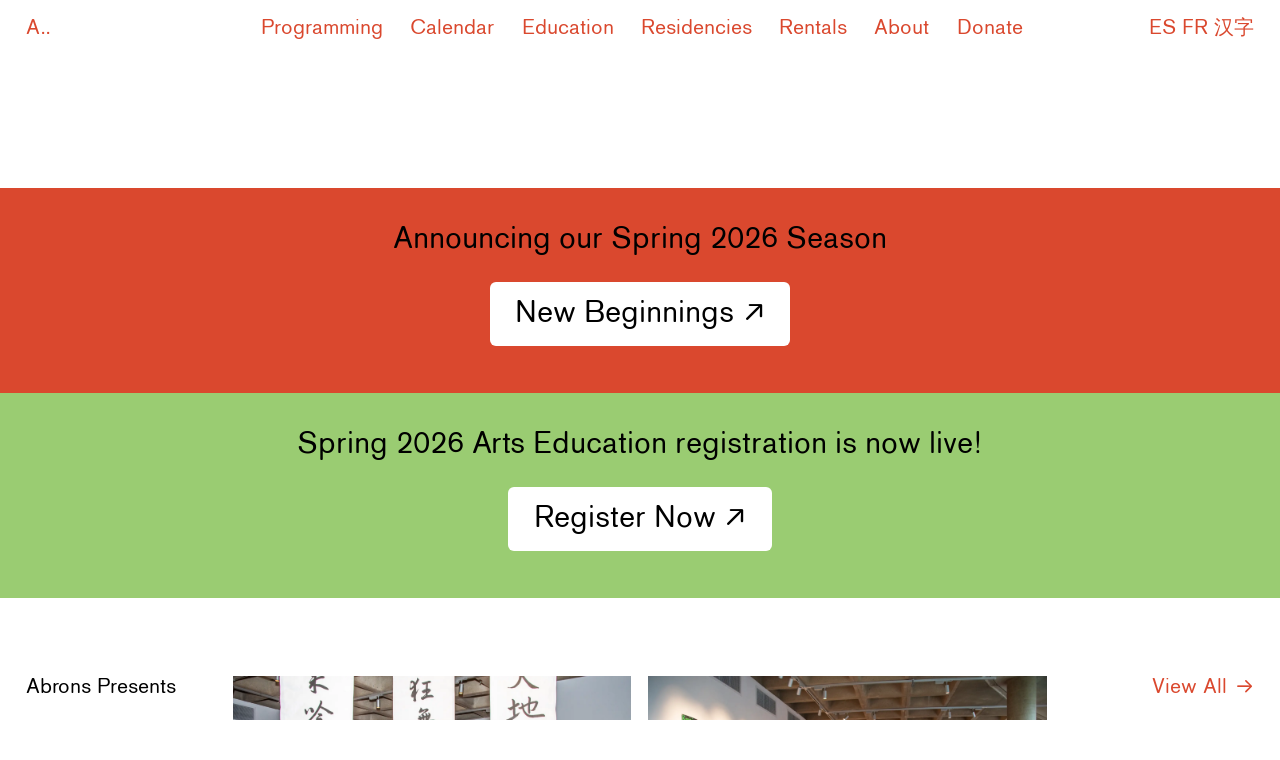

--- FILE ---
content_type: image/svg+xml
request_url: https://www.abronsartscenter.org/icon-buy.svg
body_size: 567
content:
<svg width="133" height="114" viewBox="0 0 133 114" fill="none" xmlns="http://www.w3.org/2000/svg">
	<g clip-path="url(#clip0_2203_9)">
	<path fill-rule="evenodd" clip-rule="evenodd" d="M56.4343 104.846C60.1299 104.846 63.1258 101.851 63.1258 98.155C63.1258 94.4594 60.1299 91.4635 56.4343 91.4635C52.7387 91.4635 49.7428 94.4594 49.7428 98.155C49.7428 101.851 52.7387 104.846 56.4343 104.846ZM56.4343 114.406C65.4093 114.406 72.685 107.13 72.685 98.155C72.685 89.18 65.4093 81.9043 56.4343 81.9043C47.4593 81.9043 40.1836 89.18 40.1836 98.155C40.1836 107.13 47.4593 114.406 56.4343 114.406Z" fill="black"/>
	<path fill-rule="evenodd" clip-rule="evenodd" d="M116.019 104.846C119.715 104.846 122.711 101.851 122.711 98.155C122.711 94.4594 119.715 91.4635 116.019 91.4635C112.324 91.4635 109.328 94.4594 109.328 98.155C109.328 101.851 112.324 104.846 116.019 104.846ZM116.019 114.406C124.994 114.406 132.27 107.13 132.27 98.155C132.27 89.18 124.994 81.9043 116.019 81.9043C107.044 81.9043 99.7686 89.18 99.7686 98.155C99.7686 107.13 107.044 114.406 116.019 114.406Z" fill="black"/>
	<path fill-rule="evenodd" clip-rule="evenodd" d="M-0.00112876 16.1372C-0.00112876 13.5676 2.06451 11.4846 4.6126 11.4846H23.9238C29.7471 11.4846 34.989 15.0449 37.1777 20.4866L55.8812 63.9891C56.6578 65.9201 58.5179 67.1834 60.5842 67.1834H106.93C108.967 67.1834 110.807 65.9551 111.602 64.0639L124.138 33.1532C125.133 30.7877 127.841 29.6833 130.187 30.6866C132.532 31.6899 133.628 34.4209 132.633 36.7865L120.097 67.6971C117.856 73.0269 112.671 76.4885 106.93 76.4885H60.5842C54.7609 76.4885 49.519 72.9282 47.3303 67.4865L28.6268 23.984C27.8501 22.0531 25.9901 20.7897 23.9238 20.7897H4.6126C2.06451 20.7897 -0.00112876 18.7067 -0.00112876 16.1372Z" fill="black"/>
	<path d="M56.118 27.8429C56.118 29.7123 57.6571 31.2514 59.5265 31.2514H79.7357V51.4606C79.7357 53.33 81.2748 54.8691 83.1442 54.8691H84.0109C85.8802 54.8691 87.4194 53.33 87.4194 51.4606V31.2514H107.629C109.498 31.2514 111.037 29.7123 111.037 27.8429V26.9762C111.037 25.1068 109.498 23.5677 107.629 23.5677H87.4194V3.35848C87.4194 1.48912 85.8802 -0.05 84.0109 -0.05H83.1442C81.2748 -0.05 79.7357 1.48912 79.7357 3.35848V23.5677H59.5265C57.6571 23.5677 56.118 25.1068 56.118 26.9762V27.8429Z" fill="black" stroke="black" stroke-width="0.1"/>
	</g>
</svg>


--- FILE ---
content_type: application/javascript; charset=UTF-8
request_url: https://www.abronsartscenter.org/_nuxt/85122b4.js
body_size: 2639
content:
(window.webpackJsonp=window.webpackJsonp||[]).push([[3],{433:function(t,r,e){"use strict";var n=e(4),o=e(32),c=e(21),f=/"/g,v=n("".replace);t.exports=function(t,r,e,n){var l=c(o(t)),d="<"+r;return""!==e&&(d+=" "+e+'="'+v(c(n),f,"&quot;")+'"'),d+">"+l+"</"+r+">"}},434:function(t,r,e){"use strict";var n=e(3);t.exports=function(t){return n((function(){var r=""[t]('"');return r!==r.toLowerCase()||r.split('"').length>3}))}},437:function(t,r,e){"use strict";var n=e(2),o=e(433);n({target:"String",proto:!0,forced:e(434)("small")},{small:function(){return o(this,"small","","")}})},445:function(t,r,e){"use strict";var n=e(449).has;t.exports=function(t){return n(t),t}},449:function(t,r,e){"use strict";var n=e(4),o=Set.prototype;t.exports={Set:Set,add:n(o.add),has:n(o.has),remove:n(o.delete),proto:o}},450:function(t,r,e){"use strict";var n=e(4),o=e(459),c=e(449),f=c.Set,v=c.proto,l=n(v.forEach),d=n(v.keys),h=d(new f).next;t.exports=function(t,r,e){return e?o({iterator:d(t),next:h},r):l(t,r)}},458:function(t,r,e){"use strict";var n=e(35),o=e(7),c=e(585),f=e(17),v=n("Set");t.exports=function(t){return function(t){return f(t)&&"number"==typeof t.size&&o(t.has)&&o(t.keys)}(t)?t:c(t)?new v(t):t}},459:function(t,r,e){"use strict";var n=e(12);t.exports=function(t,r,e){for(var o,c,f=e?t:t.iterator,v=t.next;!(o=n(v,f)).done;)if(void 0!==(c=r(o.value)))return c}},460:function(t,r,e){"use strict";var n=e(50),o=e(18),c=e(12),f=e(68),v=e(587),l="Invalid size",d=RangeError,h=TypeError,x=Math.max,S=function(t,r){this.set=t,this.size=x(r,0),this.has=n(t.has),this.keys=n(t.keys)};S.prototype={getIterator:function(){return v(o(c(this.keys,this.set)))},includes:function(t){return c(this.has,this.set,t)}},t.exports=function(t){o(t);var r=+t.size;if(r!=r)throw new h(l);var e=f(r);if(e<0)throw new d(l);return new S(t,e)}},475:function(t,r,e){"use strict";var n=e(251),o=e(449);t.exports=n(o.proto,"size","get")||function(t){return t.size}},505:function(t,r,e){"use strict";var n=e(449),o=e(450),c=n.Set,f=n.add;t.exports=function(t){var r=new c;return o(t,(function(t){f(r,t)})),r}},579:function(t,r,e){"use strict";e(580)},580:function(t,r,e){"use strict";e(252)("Set",(function(t){return function(){return t(this,arguments.length?arguments[0]:void 0)}}),e(581))},581:function(t,r,e){"use strict";var n=e(59),o=e(84),c=e(127),f=e(65),v=e(101),l=e(39),d=e(102),h=e(173),x=e(126),S=e(174),y=e(13),m=e(128).fastKey,w=e(40),z=w.set,k=w.getterFor;t.exports={getConstructor:function(t,r,e,h){var x=t((function(t,o){v(t,S),z(t,{type:r,index:n(null),first:null,last:null,size:0}),y||(t.size=0),l(o)||d(o,t[h],{that:t,AS_ENTRIES:e})})),S=x.prototype,w=k(r),I=function(t,r,e){var n,o,c=w(t),f=j(t,r);return f?f.value=e:(c.last=f={index:o=m(r,!0),key:r,value:e,previous:n=c.last,next:null,removed:!1},c.first||(c.first=f),n&&(n.next=f),y?c.size++:t.size++,"F"!==o&&(c.index[o]=f)),t},j=function(t,r){var e,n=w(t),o=m(r);if("F"!==o)return n.index[o];for(e=n.first;e;e=e.next)if(e.key===r)return e};return c(S,{clear:function(){for(var t=w(this),r=t.first;r;)r.removed=!0,r.previous&&(r.previous=r.previous.next=null),r=r.next;t.first=t.last=null,t.index=n(null),y?t.size=0:this.size=0},delete:function(t){var r=this,e=w(r),n=j(r,t);if(n){var o=n.next,c=n.previous;delete e.index[n.index],n.removed=!0,c&&(c.next=o),o&&(o.previous=c),e.first===n&&(e.first=o),e.last===n&&(e.last=c),y?e.size--:r.size--}return!!n},forEach:function(t){for(var r,e=w(this),n=f(t,arguments.length>1?arguments[1]:void 0);r=r?r.next:e.first;)for(n(r.value,r.key,this);r&&r.removed;)r=r.previous},has:function(t){return!!j(this,t)}}),c(S,e?{get:function(t){var r=j(this,t);return r&&r.value},set:function(t,r){return I(this,0===t?0:t,r)}}:{add:function(t){return I(this,t=0===t?0:t,t)}}),y&&o(S,"size",{configurable:!0,get:function(){return w(this).size}}),x},setStrong:function(t,r,e){var n=r+" Iterator",o=k(r),c=k(n);h(t,r,(function(t,r){z(this,{type:n,target:t,state:o(t),kind:r,last:null})}),(function(){for(var t=c(this),r=t.kind,e=t.last;e&&e.removed;)e=e.previous;return t.target&&(t.last=e=e?e.next:t.state.first)?x("keys"===r?e.key:"values"===r?e.value:[e.key,e.value],!1):(t.target=null,x(void 0,!0))}),e?"entries":"values",!e,!0),S(r)}}},582:function(t,r,e){"use strict";var n=e(2),o=e(445),c=e(449).add;n({target:"Set",proto:!0,real:!0,forced:!0},{addAll:function(){for(var t=o(this),r=0,e=arguments.length;r<e;r++)c(t,arguments[r]);return t}})},583:function(t,r,e){"use strict";var n=e(2),o=e(445),c=e(449).remove;n({target:"Set",proto:!0,real:!0,forced:!0},{deleteAll:function(){for(var t,r=o(this),e=!0,n=0,f=arguments.length;n<f;n++)t=c(r,arguments[n]),e=e&&t;return!!e}})},584:function(t,r,e){"use strict";var n=e(2),o=e(12),c=e(458),f=e(586);n({target:"Set",proto:!0,real:!0,forced:!0},{difference:function(t){return o(f,this,c(t))}})},585:function(t,r,e){"use strict";var n=e(85),o=e(16),c=e(39),f=e(8),v=e(83),l=f("iterator"),d=Object;t.exports=function(t){if(c(t))return!1;var r=d(t);return void 0!==r[l]||"@@iterator"in r||o(v,n(r))}},586:function(t,r,e){"use strict";var n=e(445),o=e(449),c=e(505),f=e(475),v=e(460),l=e(450),d=e(459),h=o.has,x=o.remove;t.exports=function(t){var r=n(this),e=v(t),o=c(r);return f(r)<=e.size?l(r,(function(t){e.includes(t)&&x(o,t)})):d(e.getIterator(),(function(t){h(r,t)&&x(o,t)})),o}},587:function(t,r,e){"use strict";t.exports=function(t){return{iterator:t,next:t.next,done:!1}}},588:function(t,r,e){"use strict";var n=e(2),o=e(65),c=e(445),f=e(450);n({target:"Set",proto:!0,real:!0,forced:!0},{every:function(t){var r=c(this),e=o(t,arguments.length>1?arguments[1]:void 0);return!1!==f(r,(function(t){if(!e(t,t,r))return!1}),!0)}})},589:function(t,r,e){"use strict";var n=e(2),o=e(65),c=e(445),f=e(449),v=e(450),l=f.Set,d=f.add;n({target:"Set",proto:!0,real:!0,forced:!0},{filter:function(t){var r=c(this),e=o(t,arguments.length>1?arguments[1]:void 0),n=new l;return v(r,(function(t){e(t,t,r)&&d(n,t)})),n}})},590:function(t,r,e){"use strict";var n=e(2),o=e(65),c=e(445),f=e(450);n({target:"Set",proto:!0,real:!0,forced:!0},{find:function(t){var r=c(this),e=o(t,arguments.length>1?arguments[1]:void 0),n=f(r,(function(t){if(e(t,t,r))return{value:t}}),!0);return n&&n.value}})},591:function(t,r,e){"use strict";var n=e(2),o=e(12),c=e(458),f=e(592);n({target:"Set",proto:!0,real:!0,forced:!0},{intersection:function(t){return o(f,this,c(t))}})},592:function(t,r,e){"use strict";var n=e(445),o=e(449),c=e(475),f=e(460),v=e(450),l=e(459),d=o.Set,h=o.add,x=o.has;t.exports=function(t){var r=n(this),e=f(t),o=new d;return c(r)>e.size?l(e.getIterator(),(function(t){x(r,t)&&h(o,t)})):v(r,(function(t){e.includes(t)&&h(o,t)})),o}},593:function(t,r,e){"use strict";var n=e(2),o=e(12),c=e(458),f=e(594);n({target:"Set",proto:!0,real:!0,forced:!0},{isDisjointFrom:function(t){return o(f,this,c(t))}})},594:function(t,r,e){"use strict";var n=e(445),o=e(449).has,c=e(475),f=e(460),v=e(450),l=e(459),d=e(170);t.exports=function(t){var r=n(this),e=f(t);if(c(r)<=e.size)return!1!==v(r,(function(t){if(e.includes(t))return!1}),!0);var h=e.getIterator();return!1!==l(h,(function(t){if(o(r,t))return d(h,"normal",!1)}))}},595:function(t,r,e){"use strict";var n=e(2),o=e(12),c=e(458),f=e(596);n({target:"Set",proto:!0,real:!0,forced:!0},{isSubsetOf:function(t){return o(f,this,c(t))}})},596:function(t,r,e){"use strict";var n=e(445),o=e(475),c=e(450),f=e(460);t.exports=function(t){var r=n(this),e=f(t);return!(o(r)>e.size)&&!1!==c(r,(function(t){if(!e.includes(t))return!1}),!0)}},597:function(t,r,e){"use strict";var n=e(2),o=e(12),c=e(458),f=e(598);n({target:"Set",proto:!0,real:!0,forced:!0},{isSupersetOf:function(t){return o(f,this,c(t))}})},598:function(t,r,e){"use strict";var n=e(445),o=e(449).has,c=e(475),f=e(460),v=e(459),l=e(170);t.exports=function(t){var r=n(this),e=f(t);if(c(r)<e.size)return!1;var d=e.getIterator();return!1!==v(d,(function(t){if(!o(r,t))return l(d,"normal",!1)}))}},599:function(t,r,e){"use strict";var n=e(2),o=e(4),c=e(445),f=e(450),v=e(21),l=o([].join),d=o([].push);n({target:"Set",proto:!0,real:!0,forced:!0},{join:function(t){var r=c(this),e=void 0===t?",":v(t),n=[];return f(r,(function(t){d(n,t)})),l(n,e)}})},600:function(t,r,e){"use strict";var n=e(2),o=e(65),c=e(445),f=e(449),v=e(450),l=f.Set,d=f.add;n({target:"Set",proto:!0,real:!0,forced:!0},{map:function(t){var r=c(this),e=o(t,arguments.length>1?arguments[1]:void 0),n=new l;return v(r,(function(t){d(n,e(t,t,r))})),n}})},601:function(t,r,e){"use strict";var n=e(2),o=e(50),c=e(445),f=e(450),v=TypeError;n({target:"Set",proto:!0,real:!0,forced:!0},{reduce:function(t){var r=c(this),e=arguments.length<2,n=e?void 0:arguments[1];if(o(t),f(r,(function(o){e?(e=!1,n=o):n=t(n,o,o,r)})),e)throw new v("Reduce of empty set with no initial value");return n}})},602:function(t,r,e){"use strict";var n=e(2),o=e(65),c=e(445),f=e(450);n({target:"Set",proto:!0,real:!0,forced:!0},{some:function(t){var r=c(this),e=o(t,arguments.length>1?arguments[1]:void 0);return!0===f(r,(function(t){if(e(t,t,r))return!0}),!0)}})},603:function(t,r,e){"use strict";var n=e(2),o=e(12),c=e(458),f=e(604);n({target:"Set",proto:!0,real:!0,forced:!0},{symmetricDifference:function(t){return o(f,this,c(t))}})},604:function(t,r,e){"use strict";var n=e(445),o=e(449),c=e(505),f=e(460),v=e(459),l=o.add,d=o.has,h=o.remove;t.exports=function(t){var r=n(this),e=f(t).getIterator(),o=c(r);return v(e,(function(t){d(r,t)?h(o,t):l(o,t)})),o}},605:function(t,r,e){"use strict";var n=e(2),o=e(12),c=e(458),f=e(606);n({target:"Set",proto:!0,real:!0,forced:!0},{union:function(t){return o(f,this,c(t))}})},606:function(t,r,e){"use strict";var n=e(445),o=e(449).add,c=e(505),f=e(460),v=e(459);t.exports=function(t){var r=n(this),e=f(t).getIterator(),l=c(r);return v(e,(function(t){o(l,t)})),l}},611:function(t,r,e){"use strict";e.d(r,"a",(function(){return f}));var n=e(154);var o=e(215),c=e(117);function f(t){return function(t){if(Array.isArray(t))return Object(n.a)(t)}(t)||Object(o.a)(t)||Object(c.a)(t)||function(){throw new TypeError("Invalid attempt to spread non-iterable instance.\nIn order to be iterable, non-array objects must have a [Symbol.iterator]() method.")}()}}}]);

--- FILE ---
content_type: application/javascript; charset=UTF-8
request_url: https://www.abronsartscenter.org/_nuxt/060efa3.js
body_size: 1381
content:
(window.webpackJsonp=window.webpackJsonp||[]).push([[59],{476:function(t,e,n){"use strict";n.d(e,"b",(function(){return c})),n.d(e,"c",(function(){return o})),n.d(e,"a",(function(){return l}));n(55);var r=n(44),c=function(t){return"*[_type == 'educationOverview' ".concat(t||"","][0]{\n\t...,\n\n\t'pageOrder': pageOrder[]->{\n\t\t...,\n\t\t'url': url.current\n\t},\n\t").concat(r.a,"\n}")},o=function(t){return"{\n\t'edu': ".concat(c(!1),",\n\n\t'type': *[_type == 'educationType' && url.current == $slug ").concat(t||"","][0]{\n\t\t...,\n\t\t'pageRelation': pageRelation->{\n\t\t\t_id,\n\t\t\ttitle,\n\t\t\t_type,\n\t\t\t'url': url.current,\n\t\t},\n\t\t'url': url.current,\n\t\t").concat(r.a,"\n\t}\n}")},l=function(t){return"{\n\t'edu': ".concat(c(!1),",\n\n\t'course': *[_type == 'education' && url.current == $slug ").concat(t||"","][0]{\n\t\t...,\n\n\t\t'featuredImage': featuredImage{\n\t\t\t...,\n\t\t\t'caption': caption{\n\t\t\t\t...,\n\t\t\t\t'caption': caption[]{\n\t\t\t\t\t...,\n\t\t\t\t\t'markDefs': markDefs[]{\n\t\t\t\t\t\t...,\n\t\t\t\t\t\t'reference': reference->{\n\t\t\t\t\t\t\t_type,\n\t\t\t\t\t\t\t'url': url.current\n\t\t\t\t\t\t}\n\t\t\t\t\t}\n\t\t\t\t}\n\t\t\t}\n\t\t},\n\n\t\t'cta': cta{\n\t\t\t...,\n\t\t\t'content': content[]{\n\t\t\t\t...,\n\t\t\t\t'markDefs': markDefs[]{\n\t\t\t\t\t...,\n\t\t\t\t\t'reference': reference->{\n\t\t\t\t\t\t_type,\n\t\t\t\t\t\t'url': url.current\n\t\t\t\t\t}\n\t\t\t\t}\n\t\t\t}\n\t\t},\n\n\t\t'eduType': eduType->{\n\t\t\ttitle,\n\t\t\t'url': url.current\n\t\t},\n\n\t\t'pageRelation': pageRelation->{\n\t\t\t_id,\n\t\t\ttitle,\n\t\t\t_type,\n\t\t\t'url': url.current,\n\t\t},\n\n\t\t'url': url.current,\n\t\t").concat(r.a,"\n\t}\n}")}},618:function(t,e,n){"use strict";n.r(e);n(22),n(25),n(33),n(34),n(27),n(26);var r=n(9),c=n(10),o=(n(48),n(56),n(66),n(14),n(476)),l=n(462),d=n(438),f=n(15);function m(t,e){var n=Object.keys(t);if(Object.getOwnPropertySymbols){var r=Object.getOwnPropertySymbols(t);e&&(r=r.filter((function(e){return Object.getOwnPropertyDescriptor(t,e).enumerable}))),n.push.apply(n,r)}return n}var O={head:function(){return{title:"".concat(this.settings.menuOverrides.education?this.settings.menuOverrides.education:"Education"," | Abrons Arts Center")}},components:{Cta:l.default,Matrix:d.default},mounted:function(){this.$store.commit("updateMenuOrder",this.order)},beforeDestroy:function(){"education-type"!==this.$route.name&&"education"!==this.$route.name&&this.$store.commit("updateMenuOrder",[])},computed:function(t){for(var e=1;e<arguments.length;e++){var n=null!=arguments[e]?arguments[e]:{};e%2?m(Object(n),!0).forEach((function(e){Object(c.a)(t,e,n[e])})):Object.getOwnPropertyDescriptors?Object.defineProperties(t,Object.getOwnPropertyDescriptors(n)):m(Object(n)).forEach((function(e){Object.defineProperty(t,e,Object.getOwnPropertyDescriptor(n,e))}))}return t}({},Object(f.b)({settings:"getSettings"})),asyncData:function(t){return Object(r.a)(regeneratorRuntime.mark((function e(){var n,r,c,l,d,f,m,O,y,h,v,j,w;return regeneratorRuntime.wrap((function(e){for(;;)switch(e.prev=e.next){case 0:return n=t.$SanityRequest,r=t.store,c=t.$Check,l=t.error,d=t.query,f=d.preview?'&& (_id in path("drafts.**"))':'&& !(_id in path("drafts.**"))',m=!!d.preview,e.prev=3,e.next=6,n(Object(o.b)(f),m);case 6:if(null!==(O=e.sent)||!m){e.next=16;break}return e.next=10,n(Object(o.b)(""),m);case 10:return y=e.sent,h=[],c(y)&&c(y.pageOrder)&&(v=y.pageOrder,h=v.map((function(a,i){return{title:a.title,route:"/education/".concat(a.url)}})),r.commit("updateMenuOrder",h)),e.abrupt("return",{edu:y,order:h});case 16:return j=[],c(O)&&c(O.pageOrder)&&(w=O.pageOrder,j=w.map((function(a,i){return{title:a.title,route:"/education/".concat(a.url)}})),r.commit("updateMenuOrder",j)),e.abrupt("return",{edu:O,order:j});case 19:e.next=25;break;case 21:e.prev=21,e.t0=e.catch(3),console.log("error",e.t0),l({statusCode:404,message:"Page not found"});case 25:case"end":return e.stop()}}),e,null,[[3,21]])})))()}},y=O,h=n(6),component=Object(h.a)(y,(function(){var t=this,e=t._self._c;return e("main",{staticClass:"page grid pb--4"},[e("header",{staticClass:"intro_statement pt--4 col col--2_3 mcol--full"},[e("h2",{staticClass:"fs--large",domProps:{innerHTML:t._s(t.edu.introStatement)}})]),t._v(" "),e("Matrix",{attrs:{pageType:"edu",blocks:t.edu.matrix}})],1)}),[],!1,null,null,null);e.default=component.exports;installComponents(component,{Matrix:n(438).default})}}]);

--- FILE ---
content_type: application/javascript; charset=UTF-8
request_url: https://www.abronsartscenter.org/_nuxt/dfe6fcf.js
body_size: 6906
content:
(window.webpackJsonp=window.webpackJsonp||[]).push([[56,42],{473:function(t,e,r){var content=r(502);content.__esModule&&(content=content.default),"string"==typeof content&&(content=[[t.i,content,""]]),content.locals&&(t.exports=content.locals);(0,r(20).default)("14c94e73",content,!0,{sourceMap:!1})},474:function(t,e,r){var content=r(504);content.__esModule&&(content=content.default),"string"==typeof content&&(content=[[t.i,content,""]]),content.locals&&(t.exports=content.locals);(0,r(20).default)("71755be7",content,!0,{sourceMap:!1})},501:function(t,e,r){"use strict";r(473)},502:function(t,e,r){var n=r(19)((function(i){return i[1]}));n.push([t.i,".program_row figure{background-color:var(--red)}.program_row figure.image_on_hover{opacity:0;position:absolute;right:var(--margin);transition:opacity .1s ease-in}@media screen and (min-width:769px){.last_day .program_row:last-child figure.image_on_hover{bottom:0}}@media screen and (max-width:768px){.program_row figure.image_on_hover{opacity:1;position:relative;right:auto}}.program_row.row--exhibition figure{background:var(--lavender)}.program_row.row--edu figure{background:var(--green)}.program_row.row--performance figure{background:var(--purple)}.program_row.row--rentals figure{background:var(--blue)}@media screen and (any-hover:hover){.program_row:hover figure.image_on_hover{opacity:1}.program_row:hover .program_title{color:var(--red)}.program_row.row--exhibition:hover .program_title{color:var(--lavender)}.program_row.row--edu:hover .program_title{color:var(--green)}.program_row.row--performance:hover .program_title{color:var(--purple)}.program_row.row--rentals:hover .program_title{color:var(--blue)}.program_row:hover figure:not(.image_on_hover) img{filter:grayscale(100%);mix-blend-mode:screen}}",""]),n.locals={},t.exports=n},503:function(t,e,r){"use strict";r(474)},504:function(t,e,r){var n=r(19)((function(i){return i[1]}));n.push([t.i,".program_calendar .vc-container{--gray-800:var(--red);--light_red:#eca396;--gray-500:#000;--red-900:#000;--red-600:var(--red);--red-200:var(--red);--rounded-full:.2em;border-color:transparent}.program_calendar,.program_calendar *{font-family:var(--abrons);font-size:var(--fs-r)!important;font-weight:400!important;letter-spacing:var(--ls-r)!important;line-height:var(--lh-r)!important}.program_calendar .vc-container .vc-pane{min-width:100px}.program_calendar .vc-container .vc-header{padding-bottom:var(--return);padding-left:0;padding-top:0}.program_calendar .vc-container .vc-arrows-container{padding-right:0;padding-top:0}.program_calendar .vc-container .vc-arrows-container .vc-arrow svg{display:none}.program_calendar .vc-container .vc-arrows-container .vc-arrow{background-color:transparent!important;background-position:top;background-repeat:no-repeat;background-size:65%;height:calc(var(--fs-r)*1.2);width:calc(var(--fs-r)*1.5)}.program_calendar .vc-container .vc-arrows-container .vc-arrow.is-right{background-image:url([data-uri]);background-position:100% 0}.program_calendar .vc-container .vc-arrows-container .vc-arrow.is-left{background-image:url([data-uri])}.program_calendar .vc-container .vc-arrows-container .vc-arrow.is-right:hover{background-image:url([data-uri])}.program_calendar .vc-container .vc-arrows-container .vc-arrow.is-left:hover{background-image:url([data-uri])}.program_calendar .vc-container .vc-weekday{margin-bottom:.25em;min-height:calc(var(--fs-r)*1.2);padding-bottom:0;padding-top:0;text-align:left}.program_calendar .vc-container .vc-weeks{padding-left:0;padding-top:0}.program_calendar .vc-container .vc-day-content{color:var(--red);height:100%;padding-top:.1em;width:75%;--white:#000;justify-content:flex-start;text-align:left}.program_calendar .vc-container .is-not-in-month .vc-day-content{color:var(--light_red);opacity:1}.program_calendar .vc-container .vc-day.is-not-in-month .vc-highlights,.program_calendar .vc-container .vc-day.is-not-in-month .vc-highlights *{opacity:1}.program_calendar .vc-container .vc-day-content:focus{background-color:transparent;color:#000;--red-900:#000}@media screen and (any-hover:hover){.program_calendar .vc-container .vc-day-content:hover:not(:focus){background-color:transparent;color:#000!important}}.program_calendar .vc-container .vc-day-content.is-disabled{color:var(--light_red)}.program_calendar .vc-container .vc-day{justify-content:flex-start;margin-bottom:.25em;min-height:calc(var(--fs-r)*1.2);text-align:left}.program_calendar .vc-container .vc-day-layer,.program_calendar .vc-container .weekday-position-1 .vc-day-layer{left:-.5em}.aac_today{background-color:#000!important;border-radius:3px;height:.1em!important;margin-left:5%;max-width:75%}.program_calendar .vc-container .vc-day.is-not-in-month *,.program_calendar .vc-container .vc-day.is-not-in-month .vc-dots,.program_calendar .vc-container .vc-day.is-not-in-month .vc-dots *{opacity:1}.program_calendar .aac_cal--dot{background-color:var(--red)!important;left:.6rem;position:absolute;top:-.15rem}.program_calendar .aac_cal--dot.aac_cal--exhibition{background-color:var(--light_red)!important;z-index:-1}.program_calendar .vc-container .vc-nav-popover-container{border-color:transparent}",""]),n.locals={},t.exports=n},519:function(t,e,r){var content=r(608);content.__esModule&&(content=content.default),"string"==typeof content&&(content=[[t.i,content,""]]),content.locals&&(t.exports=content.locals);(0,r(20).default)("6bb7a2ce",content,!0,{sourceMap:!1})},535:function(t,e,r){"use strict";r.r(e);r(122),r(56),r(14),r(22),r(64);var n={components:{SimpleImage:r(431).default},props:{p:Object,imageOnHover:Boolean},data:function(){return{showHover:0}},methods:{prepareHover:function(){this.showHover=this.showHover>=30?30:this.showHover+1},cancelHover:function(){this.showHover=0},commitHover:function(){this.$store.commit("aHover",this.description)}},watch:{showHover:function(t){t>=30&&this.commitHover()}},computed:{description:function(){if(this.$Check(this.p.hover))return this.p.hover;var t="";if(this.$CheckA(this.p.eventType)){var e=this.p.eventType[0];t=e.title,"rentals"==e.url&&(t+=" Event"),"education"==e.url&&(t="Place to Learn")}else t="Program";var p=this.$CheckA(this.p.people)?this.p.people.map((function(t){return t.title})).join(", "):"",r="";return(this.$Check(p)||this.$Check(t))&&(r=": "),this.$Check(p)&&this.$Check(t)&&(t+=" by "),t+p+r+" <em>".concat(this.p.title,"</em>")},rowType:function(){var t="row--default";if(this.$CheckA(this.p.eventType)){var e=this.p.eventType[0];"performance"==e.url?t="row--performance":"exhibition"==e.url?t="row--exhibition":"rentals"==e.url?t="row--rentals":"education"==e.url&&(t="row--edu")}return t},eventType:function(){var t="dot--default";if(this.$CheckA(this.p.eventType)){var e=this.p.eventType[0];"performance"==e.url?t="dot--performance":"exhibition"==e.url?t="dot--exhibition":"rentals"==e.url?t="dot--rentals":"education"==e.url&&(t="dot--edu")}return t}}},o=(r(501),r(6)),component=Object(o.a)(n,(function(){var t=this,e=t._self._c;return e("nuxt-link",{staticClass:"program_row grid grid--sans",class:t.rowType,attrs:{to:"/programs/"+t.p.url},nativeOn:{mousemove:function(e){return t.prepareHover.apply(null,arguments)},mouseleave:function(e){return t.cancelHover.apply(null,arguments)}}},[e("section",{staticClass:"col grid grid--sans",class:{"col--3_4":!t.imageOnHover,"col--5_6":t.imageOnHover}},[e("aside",{staticClass:"col program_dot"},[e("div",{staticClass:"fs--regular dot_link",class:t.eventType})]),t._v(" "),e("section",{staticClass:"col program_title"},[e("h1",[t.p.hideShowtime?t._e():[e("span",{domProps:{innerHTML:t._s(t.$moment(t.p.showTime).format("h:mma"))}}),e("br")],t._v(" "),t.p.showHours?[e("span",{domProps:{innerHTML:t._s(t.p.hours)}}),e("br")]:t._e(),t._v(" "),t.$CheckA(t.p.people)?e("span",{domProps:{innerHTML:t._s(t.p.people.map((function(t){return t.title})).join(", ")+"<br />")}}):t._e(),t._v(" "),e("em",{domProps:{innerHTML:t._s(t.p.title)}})],2)])]),t._v(" "),t.$Check(t.p.featuredImage)&&t.$Check(t.p.featuredImage.asset)?e("SimpleImage",{staticClass:"col col--end",class:{"col--1_4":!t.imageOnHover,"col--1_6 image_on_hover":t.imageOnHover},attrs:{i:t.p.featuredImage}}):t._e()],1)}),[],!1,null,null,null);e.default=component.exports;installComponents(component,{SimpleImage:r(431).default})},536:function(t,e,r){"use strict";r.r(e);r(55),r(58),r(56),r(14),r(67),r(26);var n={props:{events:Array},data:function(){return{attributes:[],range:{start:null,end:null}}},methods:{parseEvents:function(){var t=this,e=[],r={class:"aac_cal--dot"};this.events.forEach((function(n){if(t.$CheckA(n.eventType)&&n.eventType.map((function(t){return t.title})).includes("Exhibition")){var o=0;t.$moment(n.startDate).format();if(t.$Check(n.endDate))for(;t.$moment(n.startDate).add(o,"days").isBefore(t.$moment(n.endDate));){var c=t.$moment(n.startDate).add(o,"days").format();e.push({key:c+"_"+o,dates:c,dot:{class:"aac_cal--dot aac_cal--exhibition"}}),o++}}else if(!t.$CheckA(n.showTimes)){var d=n._id,m=t.$moment(n.startDate).format();e.push({key:d,dates:m,dot:r})}t.$CheckA(n.showTimes)&&n.showTimes.forEach((function(n){var o=n._key,c=t.$moment(n.date).format();e.push({key:o,dates:c,dot:r})}))}));var n=[].concat(this.attributes).concat(e);this.attributes=n},changeEndDate:function(t){var e=this,r=t.id,n=this.$moment(r).format(),o=this.$moment(r).add(1,"weeks").format(),c={key:"selectedWeek",highlight:!0,dates:[{start:n,end:o}]},d=[].concat(this.attributes),m=d.map((function(a){return a.key})).indexOf("selectedWeek");d[m]=c,this.attributes=d,this.$nextTick((function(){e.$emit("updatedRange",{start:n,end:o})}))}},mounted:function(){var t=this,e=this.$moment().format(),r={start:e,end:this.$moment().add(1,"weeks").format()};this.range=r;var n={key:"today",bar:{class:"aac_today"},dates:[{start:e,end:e}]},o={key:"selectedWeek",highlight:!0,dates:[r]};this.attributes.push(n),this.attributes.push(o),this.parseEvents(),this.$nextTick((function(){t.$emit("updatedRange",t.range)}))},computed:{minDate:function(){return this.$moment().format()},maxDate:function(){return this.$moment().add(6,"months").format()}}},o=(r(503),r(6)),component=Object(o.a)(n,(function(){var t=this,e=t._self._c;return e("section",{staticClass:"program_calendar"},[e("nav",{staticClass:"grid grid--sans"}),t._v(" "),e("vc-calendar",{ref:"calendar",attrs:{"is-expanded":"","title-position":"left",color:"red",attributes:t.attributes,"min-date":t.minDate,"max-date":t.maxDate},on:{dayclick:t.changeEndDate}})],1)}),[],!1,null,null,null);e.default=component.exports},575:function(t,e,r){"use strict";var n=r(2),o=r(4),c=r(50),d=r(37),m=r(57),l=r(253),v=r(21),h=r(3),M=r(254),f=r(175),y=r(576),w=r(577),j=r(100),_=r(578),D=[],I=o(D.sort),L=o(D.push),A=h((function(){D.sort(void 0)})),T=h((function(){D.sort(null)})),N=f("sort"),C=!h((function(){if(j)return j<70;if(!(y&&y>3)){if(w)return!0;if(_)return _<603;var code,t,e,r,n="";for(code=65;code<76;code++){switch(t=String.fromCharCode(code),code){case 66:case 69:case 70:case 72:e=3;break;case 68:case 71:e=4;break;default:e=2}for(r=0;r<47;r++)D.push({k:t+r,v:e})}for(D.sort((function(a,b){return b.v-a.v})),r=0;r<D.length;r++)t=D[r].k.charAt(0),n.charAt(n.length-1)!==t&&(n+=t);return"DGBEFHACIJK"!==n}}));n({target:"Array",proto:!0,forced:A||!T||!N||!C},{sort:function(t){void 0!==t&&c(t);var e=d(this);if(C)return void 0===t?I(e):I(e,t);var r,n,o=[],h=m(e);for(n=0;n<h;n++)n in e&&L(o,e[n]);for(M(o,function(t){return function(e,r){return void 0===r?-1:void 0===e?1:void 0!==t?+t(e,r)||0:v(e)>v(r)?1:-1}}(t)),r=m(o),n=0;n<r;)e[n]=o[n++];for(;n<h;)l(e,n++);return e}})},576:function(t,e,r){"use strict";var n=r(69).match(/firefox\/(\d+)/i);t.exports=!!n&&+n[1]},577:function(t,e,r){"use strict";var n=r(69);t.exports=/MSIE|Trident/.test(n)},578:function(t,e,r){"use strict";var n=r(69).match(/AppleWebKit\/(\d+)\./);t.exports=!!n&&+n[1]},607:function(t,e,r){"use strict";r(519)},608:function(t,e,r){var n=r(19)((function(i){return i[1]}));n.push([t.i,"@media screen and (max-width:768px){#calendar_container{background-color:#fff;border:1px solid var(--red);border-radius:.5em;box-sizing:border-box;display:none;padding:var(--margin_half) var(--margin) var(--margin);position:absolute;right:0;width:100%;z-index:100}#calendar_container.show_calendar{display:block}.cal_nav{padding-left:var(--margin_half)}.cal_nav svg{height:var(--fs-r);width:var(--margin)}.cal_nav svg path{fill:var(--red)}}",""]),n.locals={},t.exports=n},617:function(t,e,r){"use strict";r.r(e);r(22),r(33),r(34),r(27);var n=r(9),o=r(10),c=(r(48),r(25),r(58),r(56),r(575),r(14),r(67),r(26),r(54)),d=r(15),m=r(535),l=r(440),v=r(536),h=r(610);function M(t,e){var r=Object.keys(t);if(Object.getOwnPropertySymbols){var n=Object.getOwnPropertySymbols(t);e&&(n=n.filter((function(e){return Object.getOwnPropertyDescriptor(t,e).enumerable}))),r.push.apply(r,n)}return r}function f(t){for(var e=1;e<arguments.length;e++){var r=null!=arguments[e]?arguments[e]:{};e%2?M(Object(r),!0).forEach((function(e){Object(o.a)(t,e,r[e])})):Object.getOwnPropertyDescriptors?Object.defineProperties(t,Object.getOwnPropertyDescriptors(r)):M(Object(r)).forEach((function(e){Object.defineProperty(t,e,Object.getOwnPropertyDescriptor(r,e))}))}return t}var y={head:function(){return{title:"".concat(this.settings.menuOverrides.calendar?this.settings.menuOverrides.calendar:"Calendar"," | Abrons Arts Center")}},components:{ProgramRow:m.default,ProgramGrid:l.default,ProgramCalendar:v.default,RecentEvents:h.default},data:function(){return{startDate:"",start:null,end:null,showCalendar:!1}},methods:{previous:function(){var t=this.$moment();this.$moment(this.start).subtract(7,"days").isBefore(t)?(this.start=this.$moment(),this.end=this.$moment().add(7,"days")):(this.start=this.$moment(this.start).subtract(7,"days"),this.end=this.$moment(this.end).subtract(7,"days"))},next:function(){this.start=this.$moment(this.start).add(7,"days"),this.end=this.$moment(this.end).add(7,"days")},updatedRange:function(t){this.start=t.start,this.end=t.end}},computed:f({allEvents:function(){var t=this,e=[],r=this.sanity.exhibition;return this.sanity.calendar.forEach((function(n){if(t.$CheckA(n.eventType)&&n.eventType.map((function(t){return t.title})).includes("Exhibition")){var o=0;if(t.$Check(n.endDate))for(;t.$moment(n.startDate).add(o,"days").isBefore(t.$moment(n.endDate));){var c=t.$CheckA(n.daysClosed)?n.daysClosed.map((function(e){return t.$moment(e).format()})):r.daysClosed.map((function(e){return t.$moment(e).format()})),d=t.$moment(n.startDate).add(o,"days").format();if(!c.includes(d)){var m=f({},n);t.$Check(m.openingHours)?(m.showHours=!0,m.hours=m.openingHours):t.$Check(r.openingHours)&&(m.showHours=!0,m.hours=r.openingHours),m.hideShowtime=!0,m.showTime=t.$moment(n.startDate).add(o,"days").format(),e.push(m)}o++}}else if(!t.$CheckA(n.showTimes)){var l=f({},n);l.showTime=t.$moment(n.startDate).format(),l.startTimes&&(l.hideShowtime=!0,l.showHours=!0,l.hours=t.$FormatTimes(l.startTimes)),e.push(l)}t.$CheckA(n.showTimes)&&n.showTimes.forEach((function(r){var o=f({},n);o.showTime=t.$moment(r.date).format(),e.push(o)}))})),e.sort((function(a,b){return t.$moment(a.showTime).diff(t.$moment(b.showTime))}))},today:function(){return this.$moment().format("MMM D")},weeksEventsByDay:function(){var t=this,e=[];return this.thisWeeksEvents.forEach((function(r){var n=t.$moment(r.showTime).format("MMM D"),i=e.map((function(t){return t.day})).indexOf(n);i>=0?e[i].events.push(r):e.push({day:n,dayStamp:t.$moment(r.showTime).format("YYYY-MM-DD"),events:[r]})})),e},thisWeeksEvents:function(){var t=this;return this.allEvents.filter((function(e){var r=t.$moment(t.start),n=t.$moment(t.end);return!(!t.$moment(e.showTime).isSame(r,"day")&&!t.$moment(e.showTime).isAfter(r,"day")||!t.$moment(e.showTime).isSame(n,"day")&&!t.$moment(e.showTime).isBefore(n,"day"))}))},todaysEvents:function(){var t=this;return this.allEvents.filter((function(e){return t.$moment(e.showTime).isSame(t.$moment(),"day")}))},current:function(){var t=this;return this.sanity.current.filter((function(e){return t.$Check(e.endDate)?(t.$moment().isAfter(t.$moment(e.startDate))||t.$moment(e.startDate).isSame(t.$moment(),"day"))&&(t.$moment().isBefore(t.$moment(e.endDate))||t.$moment(e.endDate).isSame(t.$moment(),"day")):t.$moment(e.startDate).isSame(t.$moment(),"day")}))},recent:function(){var t=this;return this.sanity.current.filter((function(e){return t.$Check(e.endDate)?t.$moment().isAfter(t.$moment(e.endDate)):t.$moment().isAfter(t.$moment(e.startDate))}))}},Object(d.b)({settings:"getSettings"})),asyncData:function(t){return Object(n.a)(regeneratorRuntime.mark((function e(){var r,n;return regeneratorRuntime.wrap((function(e){for(;;)switch(e.prev=e.next){case 0:return r=t.$SanityRequest,t.$Check,e.prev=1,e.next=4,r(c.b);case 4:return n=e.sent,e.abrupt("return",{sanity:n});case 8:e.prev=8,e.t0=e.catch(1);case 10:case"end":return e.stop()}}),e,null,[[1,8]])})))()}},w=(r(607),r(6)),component=Object(w.a)(y,(function(){var t=this,e=t._self._c;return e("main",{staticClass:"page grid"},[t.sanity.eventsOverview&&t.sanity.eventsOverview.introStatement?e("header",{staticClass:"intro_statement pt--4 col col--2_3 mcol--full"},[e("h1",{staticClass:"fs--large",domProps:{innerHTML:t._s(t.sanity.eventsOverview.introStatement)}})]):t._e(),t._v(" "),e("section",{staticClass:"col col--full grid grid--sans"},[e("section",{staticClass:"col col--3_4 tcol--2_3 mt--4 mcol--full"},[e("header",{staticClass:"grid grid--sans"},[e("h2",{staticClass:"col col--1_3 mcol--full mmb--return"},[t._v(t._s(t.settings.onPageOverrides.currentAndUpcomingEvents?t.settings.onPageOverrides.currentAndUpcomingEvents:"Current & Upcoming Events"))]),t._v(" "),e("h3",{staticClass:"col col--2_3 col--end mcol--margin mcol--3_4 m_left center",domProps:{innerHTML:t._s(t.$DateRange({start:t.start,end:t.end,hideYear:!0}))}}),t._v(" "),e("p",{staticClass:"right col mcol--1_4 mcol--end",attrs:{"data-device":"mobile"}},[t.$moment(t.start).isSame(t.$moment(),"day")?t._e():e("button",{staticClass:"clr--red cal_nav",on:{click:t.previous}},[e("svg",{attrs:{fill:"none",height:"47",viewBox:"0 0 60 47",width:"60",xmlns:"http://www.w3.org/2000/svg"}},[e("path",{attrs:{d:"m1 23.5c0 .8531.38775 1.7063 1.08571 2.3267l20.24079 20.2426c.698.6205 1.4735.9307 2.3266.9307 1.7061 0 3.0245-1.2409 3.0245-3.0248 0-.8531-.2327-1.6287-.8531-2.1716l-5.4286-5.6617-11.1673-10.0049 7.6775.5429h36.9919c1.8612 0 3.102-1.3185 3.102-3.1799s-1.2408-3.1799-3.102-3.1799h-36.9919l-7.6.5429 11.0898-10.0049 5.4286-5.58417c.6204-.54291.8531-1.39604.8531-2.24918 0-1.70627-1.3184-3.02475-3.0245-3.02475-.8531 0-1.6286.310232-2.3266 1.00825l-20.24079 20.16505c-.69796.6204-1.08571 1.4736-1.08571 2.3267z",fill:"#000"}})])]),t._v(" "),e("button",{staticClass:"clr--red cal_nav",on:{click:t.next}},[e("svg",{attrs:{fill:"none",height:"47",viewBox:"0 0 60 47",width:"60",xmlns:"http://www.w3.org/2000/svg"}},[e("path",{attrs:{d:"m58.0049 23.5c0-.8531-.3877-1.7063-1.0858-2.3267l-20.2425-20.16505c-.6981-.698018-1.4736-1.00825-2.2492-1.00825-1.7838 0-3.1023 1.31848-3.1023 3.02475 0 .85314.3102 1.70627.8531 2.24918l5.4291 5.58417 11.1683 10.0049-7.6007-.5429h-36.99503c-1.86139 0-3.17987 1.3185-3.17987 3.1799s1.31848 3.1799 3.17987 3.1799h36.99503l7.6007-.5429-11.1683 10.0049-5.4291 5.6617c-.5429.5429-.8531 1.3185-.8531 2.1716 0 1.7839 1.3185 3.0248 3.1023 3.0248.7756 0 1.5511-.3102 2.2492-.9307l20.2425-20.2426c.6981-.6204 1.0858-1.4736 1.0858-2.3267z",fill:"#000"}})])])])]),t._v(" "),t._l(t.weeksEventsByDay,(function(r,i){return t.$CheckA(t.thisWeeksEvents)?e("section",{staticClass:"grid grid--sans",class:{last_day:i==t.weeksEventsByDay.length-1}},[e("header",{staticClass:"col col--1_8 mcol--1_5 mt--return"},[e("h1",{staticClass:"fs--regular",domProps:{innerHTML:t._s(r.day)}})]),t._v(" "),e("section",{staticClass:"col col--7_8 mcol--4_5 col--end"},t._l(r.events,(function(p){return e("ProgramRow",{key:i+p._id,staticClass:"fs--regular mt--return",attrs:{p:p,imageOnHover:!0}})})),1)]):t._e()})),t._v(" "),t.$CheckA(t.thisWeeksEvents)?t._e():e("p",{staticClass:"mt--return fs--regular"},[t._v("There are no listed events from "),e("span",{domProps:{innerHTML:t._s(t.$DateRange({start:t.start,end:t.end}))}}),t._v(".")])],2),t._v(" "),e("aside",{staticClass:"col col--1_4 tcol--1_3 mcol--3_4 col--end mt--4",class:{show_calendar:t.showCalendar},attrs:{id:"calendar_container","data-device":"desktop"}},[e("ProgramCalendar",{attrs:{events:t.sanity.calendar},on:{updatedRange:t.updatedRange}}),t._v(" "),e("section",{staticClass:"grid grid--sans mt--return"},[e("h3",{staticClass:"col col--1_2"},[t._v("Today")]),t._v(" "),e("h3",{staticClass:"col col--1_2 col--end right",domProps:{innerHTML:t._s(t.today)}}),t._v(" "),t._l(t.todaysEvents,(function(p){return t.$CheckA(t.todaysEvents)?e("ProgramRow",{key:p._id,staticClass:"fs--small mt--return_s",attrs:{p:p}}):e("p",{staticClass:"mt--return"},[t._v("There are no events planned for today.")])}))],2)],1)]),t._v(" "),t.$CheckA(t.sanity.upcoming)?e("section",{staticClass:"col col--full mt--4 mb--4"},[e("h2",{staticClass:"fs--regular mb--return mmb--return"},[t._v(t._s(t.settings.onPageOverrides.upcomingEvents?t.settings.onPageOverrides.upcomingEvents:"Upcoming Events"))]),t._v(" "),e("ProgramGrid",{attrs:{programs:t.sanity.upcoming,limit:8,size:"col--1_4 mcol--1_2 mcol--tile"}})],1):t._e(),t._v(" "),e("RecentEvents",{attrs:{title:t.settings.onPageOverrides.recentEvents?t.settings.onPageOverrides.recentEvents:"Recent Events",recent:t.recent}})],1)}),[],!1,null,null,null);e.default=component.exports}}]);

--- FILE ---
content_type: application/javascript; charset=UTF-8
request_url: https://www.abronsartscenter.org/_nuxt/6c9c6f0.js
body_size: 2750
content:
(window.webpackJsonp=window.webpackJsonp||[]).push([[64,45],{546:function(t,e,r){"use strict";r.r(e);r(14),r(49),r(56),r(26);var n={props:{times:Array,titleOverride:String},data:function(){return{showAll:!1}},methods:{registerGtag:function(t){console.log("gtag conversion"),"production"===this.$config.environment?this.$gtag("event","conversion",{send_to:"AW-1069683569/KQewCLin04EYEPGmiP4D",value:1,currency:"USD",transaction_id:"",event_category:"Abrons Arts Center Link",event_label:t}):console.log("dev environment")}},computed:{combinedTimes:function(){var t=this,e=[];return this.times.forEach((function(r){var n=e.map((function(e){return t.$moment(e.date).format("MMM D")})),o=t.$moment(r.date).format("MMM D"),l=n.indexOf(o);l>-1?e[l].entries.push(r):t.$moment().isAfter(t.$moment(r.date),"day")||e.push({date:r.date,entries:[r]})})),e}}},o=r(6),component=Object(o.a)(n,(function(){var t=this,e=t._self._c;return e("section",{staticClass:"mmb--2"},[e("h1",{staticClass:"fs--regular mfs--large mb--1_2"},[t._v(t._s(t.$Check(t.titleOverride)?t.titleOverride:"Showtimes"))]),t._v(" "),e("ul",{staticClass:"ul--plain ul--rows"},t._l(t.combinedTimes,(function(r,i){return t.showAll||i<7?e("li",{key:i,staticClass:"grid grid--sans"},[e("h1",{staticClass:"fs--regular col col--1_4 mcol--full mmb--1 m_center"},[e("span",{attrs:{"data-device":"desktop"},domProps:{innerHTML:t._s(t.$moment(r.date).format("MMM D"))}}),t._v(" "),e("span",{attrs:{"data-device":"mobile"},domProps:{innerHTML:t._s(t.$moment(r.date).format("MMMM D"))}})]),t._v(" "),e("section",{staticClass:"fs--regular col col--3_4 mcol--full col--end"},t._l(r.entries,(function(r){return e("article",{key:r._key,staticClass:"grid grid--sans"},[e("h2",{staticClass:"col",class:{"col--2_3":t.$Check(r.linkUrl),"col--full":!t.$Check(r.linkUrl)}},[e("span",{domProps:{innerHTML:t._s("00"==t.$moment(r.date).format("mm")?t.$moment(r.date).format("ha"):t.$moment(r.date).format("h:mma"))}}),t._v(" "),e("span",{domProps:{innerHTML:t._s(r.note)}})]),t._v(" "),t.$Check(r.linkUrl)?e("p",{staticClass:"col col--1_3 col--end right"},[e("a",{staticClass:"link link--external",attrs:{href:r.linkUrl,target:"_blank"},domProps:{innerHTML:t._s(r.linkName)},on:{click:function(e){return t.registerGtag(r.linkName)}}})]):t._e()])})),0)]):t._e()})),0),t._v(" "),!t.showAll&&t.combinedTimes.length>7?e("p",{staticClass:"mt--1_2 fs--regular"},[e("button",{staticClass:"hvr--red",on:{click:function(e){t.showAll=!0}}},[t._v("+ Show All")])]):t._e()])}),[],!1,null,null,null);e.default=component.exports},630:function(t,e,r){"use strict";r.r(e);r(22),r(64),r(122),r(56),r(14);var n=r(9),o=(r(48),r(55),r(25),r(54)),l=r(438),c=r(431),m=r(546),d=r(42),f={head:function(){var image=this.$Check(this.program.featuredImage)?this.program.featuredImage:void 0,title=this.program.title;return this.$metatags({title:title,image:image})},components:{Matrix:l.default,SimpleImage:c.default,ProgramTable:m.default,PlainBlocks:d.default},data:function(){return{valid:!1,password:"",error:!1}},mounted:function(){this.$store.commit("setProgramLogic",this.program)},beforeDestroy:function(){this.$store.commit("setProgramLogic",!1)},methods:{submitPassword:function(){this.$refs.password.blur(),this.program.password==this.password?this.valid=!0:(this.password="",this.error=!0)},registerGtag:function(t){console.log("gtag conversion"),"production"===this.$config.environment?this.$gtag("event","conversion",{send_to:"AW-1069683569/KQewCLin04EYEPGmiP4D",value:1,currency:"USD",transaction_id:"",event_category:"Abrons Arts Center Link",event_label:t}):console.log("dev environment")}},computed:{programLinks:function(){var t=this;return[].concat(this.$CheckA(this.program.links)?this.program.links:[]).filter((function(p){return t.$Check(p.externalLink)||t.$Check(p.internalLink)||t.$Check(p.fileUpload)}))},eventType:function(){var t="dot--default",e="page_program";if(this.$CheckA(this.program.eventType)){var r=this.program.eventType[0];"performance"==r.url?(t="dot--performance",e="page_performance"):"exhibition"==r.url?(t="dot--exhibition",e="page_exhibition"):"rentals"==r.url?(t="dot--rentals",e="page_rentals"):"education"==r.url&&(t="dot--edu",e="page_education")}return{dot:t,page:e}},isPast:function(){return!(!this.$moment().isAfter(this.program.startDate)||!this.$moment().isAfter(this.program.endDate)&&this.$Check(this.program.endDate))},additionalMatrix:function(){if(this.$CheckA(this.program.matrix)&&this.program.matrix.length>1){var t=[].concat(this.program.matrix);return t.shift(),t}return[]}},asyncData:function(t){return Object(n.a)(regeneratorRuntime.mark((function e(){var r,n,l,c,m,d,f,p,h,_;return regeneratorRuntime.wrap((function(e){for(;;)switch(e.prev=e.next){case 0:return r=t.$SanityRequestP,n=t.params,t.store,l=t.$Check,c=t.error,m=t.query,d=m.preview?'&& (_id in path("drafts.**"))':'&& !(_id in path("drafts.**"))',f=!!m.preview,e.prev=3,p={slug:n.program},e.next=7,r(Object(o.c)(d),p,f);case 7:if(null!==(h=e.sent)&&null!=h.program||!f){e.next=19;break}return e.next=11,r(Object(o.c)(""),p,f);case 11:if(_=e.sent,!l(_.program)){e.next=16;break}return e.abrupt("return",{program:_.program});case 16:c({statusCode:404,message:"Page not found"});case 17:e.next=24;break;case 19:if(!l(h.program)){e.next=23;break}return e.abrupt("return",{program:h.program});case 23:c({statusCode:404,message:"Page not found"});case 24:e.next=29;break;case 26:e.prev=26,e.t0=e.catch(3),c({statusCode:404,message:"Page not found"});case 29:case"end":return e.stop()}}),e,null,[[3,26]])})))()}},h=r(6),component=Object(h.a)(f,(function(){var t=this,e=t._self._c;return e("main",{staticClass:"page",class:t.eventType.page},[0==t.program.publish&&t.$Check(t.program.password)&&!t.valid?e("div",{staticClass:"program_password"},[e("input",{directives:[{name:"model",rawName:"v-model",value:t.password,expression:"password"}],ref:"password",staticClass:"fs--regular clr--turquoise mr--1",attrs:{type:"password",placeholder:"Enter Passcode"},domProps:{value:t.password},on:{focus:function(e){t.error=!1},keydown:function(e){return!e.type.indexOf("key")&&t._k(e.keyCode,"enter",13,e.key,"Enter")?null:t.submitPassword.apply(null,arguments)},input:function(e){e.target.composing||(t.password=e.target.value)}}}),t._v(" "),t.$Check(t.password)?e("button",{staticClass:"fs--regular ml--1 btn btn--regular btn--history clr--white",on:{click:t.submitPassword}},[t._v("Submit")]):t._e(),t._v(" "),t.error?e("p",{staticClass:"mt--1 fs--small clr--red"},[t._v("Password incorrect.")]):e("p",{staticClass:"mt--1 fs--small"},[t._v("Restricted Access")])]):[e("header",{staticClass:"pt--1 mb--2 section_inset"},[e("h1",{staticClass:"fs--large center"},[e("span",{staticClass:"dot_link fs--large",class:t.eventType.dot}),t._v(" "),t.$CheckA(t.program.people)?e("span",{domProps:{innerHTML:t._s(t.program.people.map((function(t){return t.title})).join(", ")+"<br />")}}):t._e(),t._v(" "),e("em",[t._v(t._s(t.program.title))])]),t._v(" "),e("h2",{staticClass:"fs--large center mt--return_l",attrs:{"data-notranslation":""}},[e("span",{domProps:{innerHTML:t._s(t.$DateRange({start:t.program.startDate,end:t.program.endDate,override:t.program.dateOverride})+"<br/>")}}),t._v(" "),e("span",{domProps:{innerHTML:t._s(t.$FormatTimes(t.program.startTimes))}})])]),t._v(" "),e("section",{staticClass:"grid"},[e("section",{staticClass:"mb--2 col col--1_2 grid grid--sans mcol--full tcol--full morder--2"},[t.$CheckA(t.programLinks)?e("nav",{staticClass:"col col--2_5 mcol--full morder--1"},t._l(t.programLinks,(function(r){return e("aside",{key:r._key,staticClass:"mb--return"},[e("p",[t.$Check(r.externalLink)?e("a",{staticClass:"btn btn--external btn--regular btn--offset btn--program",attrs:{href:r.externalLink,target:"_blank"},domProps:{innerHTML:t._s(r.title)},on:{click:function(e){return t.registerGtag(r.title)}}}):t.$Check(r.fileUpload)?e("a",{staticClass:"btn btn--download btn--regular btn--offset btn--program",attrs:{href:r.fileUpload,target:"_blank"},domProps:{innerHTML:t._s(r.title)},on:{click:function(e){return t.registerGtag(r.title)}}}):t.$Check(r.internalLink)?e("nuxt-link",{staticClass:"btn btn--internal btn--regular btn--offset",class:t.$FormatButtonColor(r.internalLink),attrs:{to:t.$FormatLink(r.internalLink)},domProps:{innerHTML:t._s(r.title)}}):t._e()],1),t._v(" "),t.$Check(r.caption)?e("p",{staticClass:"fs--small mt--1",domProps:{innerHTML:t._s(r.caption)}}):t._e()])})),0):t._e(),t._v(" "),e("section",{staticClass:"col col--end mcol--full morder--3",class:{"col--3_5":t.$CheckA(t.programLinks),"col--full":!t.$CheckA(t.programLinks)}},[t.$CheckA(t.program.description.content)?e("PlainBlocks",{staticClass:"fs--regular",attrs:{content:t.program.description.content}}):t._e()],1),t._v(" "),t.$CheckA(t.program.showTimes)&&!t.isPast?e("ProgramTable",{staticClass:"mt--return col col--full morder--2",attrs:{times:t.program.showTimes,titleOverride:t.program.showtimesTitle}}):t._e()],1),t._v(" "),e("section",{staticClass:"col col--1_2 col--end mcol--full tcol--full morder--1 mmb--2"},[t.$Check(t.program.featuredImage)&&t.$Check(t.program.featuredImage.asset)?e("SimpleImage",{attrs:{i:t.program.featuredImage,showCaption:!0}}):t._e()],1)]),t._v(" "),e("section",{staticClass:"grid"},[t.$CheckA(t.program.matrix)?e("Matrix",{staticClass:"pt--4",attrs:{blocks:t.program.matrix,pageType:"program"}}):t._e()],1)]],2)}),[],!1,null,null,null);e.default=component.exports;installComponents(component,{PlainBlocks:r(42).default,SimpleImage:r(431).default,Matrix:r(438).default})}}]);

--- FILE ---
content_type: application/javascript; charset=UTF-8
request_url: https://www.abronsartscenter.org/_nuxt/8c2d5e4.js
body_size: 3983
content:
(window.webpackJsonp=window.webpackJsonp||[]).push([[68,43,46,50],{431:function(t,e,r){"use strict";r.r(e);r(55),r(250),r(437);var n=r(99),o={components:{BlockContent:r.n(n).a},props:{i:Object,showCaption:Boolean,ratio:[String,Boolean],width:Number,crop:String},computed:{large:function(){return this.$Check(this.width)?this.width:2e3},small:function(){return this.$Check(this.width)?this.width/2:1e3},src:function(){if(this.$Check(this.i.ratio)){var t=this.i.ratio;return"4-3"==t?this.$UrlFor(this.i).width(this.large).height(.75*this.large):"3-4"==t?this.$UrlFor(this.i).width(.75*this.large).height(this.large):"1-1"==t?this.$UrlFor(this.i).width(this.large).height(this.large):this.$UrlFor(this.i).width(this.large)}return this.$UrlFor(this.i).width(this.large)},srcset:function(){if(this.$Check(this.i.ratio)){var t=this.i.ratio;return"4-3"==t?"".concat(this.$UrlFor(this.i).width(this.small).height(.75*this.small)," 800w, ").concat(this.$UrlFor(this.i).width(this.large).height(.75*this.large)," 1500w"):"3-4"==t?"".concat(this.$UrlFor(this.i).width(.75*this.small).height(this.small)," 800w, ").concat(this.$UrlFor(this.i).width(.75*this.large).height(this.large)," 1500w"):"1-1"==t?"".concat(this.$UrlFor(this.i).width(this.small).height(this.small)," 800w, ").concat(this.$UrlFor(this.i).width(this.large).height(this.large)," 1500w"):"".concat(this.$UrlFor(this.i).width(this.small).auto("format")," 800w, ").concat(this.$UrlFor(this.i).width(this.large).auto("format")," 1500w")}return"".concat(this.$UrlFor(this.i).width(this.small).auto("format")," 800w, ").concat(this.$UrlFor(this.i).width(this.large).auto("format")," 1500w")}},data:function(){var t=this,e=this.$createElement;return{ready:!1,serializers:{marks:{internalLink:function(r){var mark=r.mark,n=r.children,o=mark.reference,link=(o._type,o.url,t.$FormatLink(mark.reference)),l=t.$FormatLinkType(mark.reference);return e("a",{attrs:{href:link,rel:"noopener"},class:l},[n])}}}}}},l=(r(435),r(6)),component=Object(l.a)(o,(function(){var t=this,e=t._self._c;return t.$Check(t.i)?e("figure",{staticClass:"simple_image"},[e("img",{ref:"img",class:{img_loading:!t.ready},attrs:{src:t.src,sizes:"(max-width: 768px) 100vw, (min-width: 769px) 80vw, 100vw",srcset:t.srcset,alt:t.i.alt},on:{load:function(e){t.ready=!0}}}),t._v(" "),t.showCaption&&t.$Check(t.i.caption)?e("figcaption",{staticClass:"simple_caption fs--small center mt--1_2"},[t.$CheckA(t.i.caption.caption)?e("block-content",{attrs:{blocks:t.i.caption.caption,serializers:t.serializers}}):t._e()],1):t._e()]):t._e()}),[],!1,null,null,null);e.default=component.exports},432:function(t,e,r){var content=r(436);content.__esModule&&(content=content.default),"string"==typeof content&&(content=[[t.i,content,""]]),content.locals&&(t.exports=content.locals);(0,r(20).default)("7b40b129",content,!0,{sourceMap:!1})},433:function(t,e,r){"use strict";var n=r(4),o=r(32),l=r(21),c=/"/g,h=n("".replace);t.exports=function(t,e,r,n){var m=l(o(t)),d="<"+e;return""!==r&&(d+=" "+r+'="'+h(l(n),c,"&quot;")+'"'),d+">"+m+"</"+e+">"}},434:function(t,e,r){"use strict";var n=r(3);t.exports=function(t){return n((function(){var e=""[t]('"');return e!==e.toLowerCase()||e.split('"').length>3}))}},435:function(t,e,r){"use strict";r(432)},436:function(t,e,r){var n=r(19)((function(i){return i[1]}));n.push([t.i,"figure.simple_image{margin:0;padding:0;position:relative;width:100%}figure.simple_image.mb--1{margin-bottom:var(--margin)}figure.simple_image.mb--2{margin-bottom:var(--margin_x2)}figure.simple_image img.img_loading{opacity:0}figure.simple_image img{display:block;opacity:1;position:relative;transition:var(--opacity);width:100%}.simple_caption{margin-top:var(--margin_half);min-height:calc(var(--reg)*1.3)}.featured_image figure.simple_image img{max-height:80vh;max-width:100%;width:auto}",""]),n.locals={},t.exports=n},437:function(t,e,r){"use strict";var n=r(2),o=r(433);n({target:"String",proto:!0,forced:r(434)("small")},{small:function(){return o(this,"small","","")}})},439:function(t,e,r){var content=r(442);content.__esModule&&(content=content.default),"string"==typeof content&&(content=[[t.i,content,""]]),content.locals&&(t.exports=content.locals);(0,r(20).default)("3ee19366",content,!0,{sourceMap:!1})},440:function(t,e,r){"use strict";r.r(e);r(250);var n={components:{ProgramThumb:r(444).default},props:{programs:Array,size:String,limit:Number,showTime:Boolean}},o=r(6),component=Object(o.a)(n,(function(){var t=this,e=t._self._c;return e("section",{staticClass:"grid grid--sans"},t._l(t.programs,(function(r,i){return!t.$Check(t.limit)||i<t.limit?e("ProgramThumb",{key:r._id,class:t.size,attrs:{p:r,showTime:t.showTime}}):t._e()})),1)}),[],!1,null,null,null);e.default=component.exports},441:function(t,e,r){"use strict";r(439)},442:function(t,e,r){var n=r(19)((function(i){return i[1]}));n.push([t.i,".program_thumb figure{background-color:var(--red)}.program_thumb.thumb--exhibition figure{background:var(--lavender)}.program_thumb.thumb--edu figure{background:var(--green)}.program_thumb.thumb--performance figure{background:var(--purple)}.program_thumb.thumb--rentals figure{background:var(--blue)}@media screen and (any-hover:hover){.program_thumb:hover .program_title{color:var(--red)}.program_thumb.thumb--exhibition:hover .program_title{color:var(--lavender)}.program_thumb.thumb--edu:hover .program_title{color:var(--green)}.program_thumb.thumb--performance:hover .program_title{color:var(--purple)}.program_thumb.thumb--rentals:hover .program_title{color:var(--blue)}.program_thumb:hover img{filter:grayscale(100%);mix-blend-mode:screen}}",""]),n.locals={},t.exports=n},444:function(t,e,r){"use strict";r.r(e);r(122),r(56),r(14),r(22),r(64),r(55),r(25);var n={components:{SimpleImage:r(431).default},props:{p:Object,showTime:Boolean},data:function(){return{showHover:0}},methods:{prepareHover:function(){this.showHover=this.showHover>=30?30:this.showHover+1},cancelHover:function(){this.showHover=0},commitHover:function(){this.$store.commit("aHover",this.description)}},watch:{showHover:function(t){t>=30&&this.commitHover()}},computed:{nearestShowtime:function(){var t=this,e=[].concat(this.p.showTimes).filter((function(s){return t.$Check(s)&&t.$Check(s.date)})),r=(this.$moment(),e.filter((function(s){return t.$moment().isBefore(t.$moment(s.date),"day")||t.$moment().isSame(t.$moment(s.date),"day")})));return!!this.$CheckA(r)&&r[0]},description:function(){if(this.$Check(this.p.hover))return this.p.hover;var t="";if(this.$CheckA(this.p.eventType)){var e=this.p.eventType[0];t=e.title,"rentals"==e.url&&(t+=" Event"),"education"==e.url&&(t="Place to Learn")}else t="Program";var p=this.$CheckA(this.p.people)?this.p.people.map((function(t){return t.title})).join(", "):"",r="";return(this.$Check(p)||this.$Check(t))&&(r=": "),this.$Check(p)&&this.$Check(t)&&(t+=" by "),t+p+r+" <em>".concat(this.p.title,"</em>")},thumbType:function(){var t="thumb--default";if(this.$CheckA(this.p.eventType)){var e=this.p.eventType[0];"performance"==e.url?t="thumb--performance":"exhibition"==e.url?t="thumb--exhibition":"rentals"==e.url?t="thumb--rentals":"education"==e.url&&(t="thumb--edu")}return t},eventType:function(){var t="dot--default";if(this.$CheckA(this.p.eventType)){var e=this.p.eventType[0];"performance"==e.url?t="dot--performance":"exhibition"==e.url?t="dot--exhibition":"rentals"==e.url?t="dot--rentals":"education"==e.url&&(t="dot--edu")}return t}}},o=(r(441),r(6)),component=Object(o.a)(n,(function(){var t=this,e=t._self._c;return e("nuxt-link",{staticClass:"program_thumb col col--tile mt--1_2 mb--2 mmb--1 grid grid--sans",class:t.thumbType,attrs:{to:"/programs/"+t.p.url},nativeOn:{mousemove:function(e){return t.prepareHover.apply(null,arguments)},mouseleave:function(e){return t.cancelHover.apply(null,arguments)}}},[t.$Check(t.p.featuredImage)&&t.$Check(t.p.featuredImage.asset)?e("SimpleImage",{staticClass:"col col--full",attrs:{i:t.p.featuredImage}}):t._e(),t._v(" "),e("aside",{staticClass:"col program_dot mt--1_2"},[e("div",{staticClass:"fs--regular dot_link",class:t.eventType})]),t._v(" "),e("section",{staticClass:"mt--1_2 col program_title"},[e("h1",[t.$CheckA(t.p.people)?e("span",{domProps:{innerHTML:t._s(t.p.people.map((function(t){return t.title})).join(", ")+"<br />")}}):t._e(),t._v(" "),e("em",{domProps:{innerHTML:t._s(t.p.title)}})]),t._v(" "),t.showTime&&t.$CheckA(t.p.showTimes)&&t.$Check(t.nearestShowtime)?e("h2",{attrs:{"data-notranslation":""}},[e("span",{domProps:{innerHTML:t._s(t.$DateRange({start:t.nearestShowtime.date,override:t.p.dateOverride}))}}),t._v(", \n\t\t\t"),e("span",{domProps:{innerHTML:t._s("00"==t.$moment(t.nearestShowtime.date).format("mm")?t.$moment(t.nearestShowtime.date).format("ha"):t.$moment(t.nearestShowtime.date).format("h:mma"))}})]):e("h2",{attrs:{"data-notranslation":""}},[e("span",{domProps:{innerHTML:t._s(t.$DateRange({start:t.p.startDate,end:t.p.endDate,override:t.p.dateOverride})+(t.$Check(t.p.startTimes)?", ":""))}}),t._v(" "),e("span",{domProps:{innerHTML:t._s(t.$FormatTimes(t.p.startTimes))}})])])],1)}),[],!1,null,null,null);e.default=component.exports;installComponents(component,{SimpleImage:r(431).default})},461:function(t,e,r){"use strict";r.d(e,"b",(function(){return o})),r.d(e,"c",(function(){return l})),r.d(e,"d",(function(){return c})),r.d(e,"a",(function(){return h}));r(55);var n=r(44),o=function(t){return"{\n\t'rental': *[_type == 'rentals' ".concat(t||"","][0]{\n\t\t...\n\t},\n\n\t'studio': *[_type == 'studioRental'][0]{\n\t\ttitle, \n\t\tviewButton\n\t},\n\t'theater': *[_type == 'theaterRental'][0]{\n\t\ttitle, \n\t\tviewButton\n\t},\n\t'eventsPackage': *[_type == 'eventsPackageRental'][0]{\n\t\ttitle, \n\t\tviewButton\n\t},\n\n\t'atAbrons': *[_type == 'eventType' && publish != false && url.current == 'rentals'][0]{\n\t\t'programs': *[_type == \"event\" && publish != false && references(^._id)] | order(startDate desc) [0..10] {\n\t\t\t...,\n\t\t\t'url': url.current,\n\t\t\t'eventType': eventType[]->{\n\t\t\t\t...,\n\t\t\t\t'url': url.current\n\t\t\t},\n\t\t\t'people': people[]->{\n\t\t\t\t...\n\t\t\t},\n\t\t}\n\t}\n}")},l=function(t){return"*[_type == 'studioRental' ".concat(t||"","][0]{\n\t...,\n\t").concat(n.a,"\n}")},c=function(t){return"*[_type == 'theaterRental' ".concat(t||"","][0]{\n\t...,\n\t").concat(n.a,"\n}")},h=function(t){return"*[_type == 'eventsPackageRental' ".concat(t||"","][0]{\n\t...,\n\t").concat(n.a,"\n}")}},621:function(t,e,r){"use strict";r.r(e);r(22),r(25),r(33),r(34),r(27),r(14),r(26);var n=r(9),o=r(10),l=(r(48),r(461)),c=r(15),h=r(440);function m(t,e){var r=Object.keys(t);if(Object.getOwnPropertySymbols){var n=Object.getOwnPropertySymbols(t);e&&(n=n.filter((function(e){return Object.getOwnPropertyDescriptor(t,e).enumerable}))),r.push.apply(r,n)}return r}var d={head:function(){return{title:"".concat(this.settings.menuOverrides.rentals?this.settings.menuOverrides.rentals:"Rentals"," | Abrons Arts Center")}},computed:function(t){for(var e=1;e<arguments.length;e++){var r=null!=arguments[e]?arguments[e]:{};e%2?m(Object(r),!0).forEach((function(e){Object(o.a)(t,e,r[e])})):Object.getOwnPropertyDescriptors?Object.defineProperties(t,Object.getOwnPropertyDescriptors(r)):m(Object(r)).forEach((function(e){Object.defineProperty(t,e,Object.getOwnPropertyDescriptor(r,e))}))}return t}({},Object(c.b)({settings:"getSettings"})),components:{ProgramGrid:h.default},asyncData:function(t){return Object(n.a)(regeneratorRuntime.mark((function e(){var r,n,o,c,h,m;return regeneratorRuntime.wrap((function(e){for(;;)switch(e.prev=e.next){case 0:return r=t.$SanityRequest,n=t.query,o=n.preview?'&& (_id in path("drafts.**"))':'&& !(_id in path("drafts.**"))',c=!!n.preview,e.prev=3,e.next=6,r(Object(l.b)(o),c);case 6:if(null!==(h=e.sent)&&null!=h.rental||!c){e.next=14;break}return e.next=10,r(Object(l.b)(""),c);case 10:return m=e.sent,e.abrupt("return",{rental:m.rental,atAbrons:m.atAbrons,studio:m.studio,theater:m.theater,eventsPackage:m.eventsPackage});case 14:return e.abrupt("return",{rental:h.rental,atAbrons:h.atAbrons,studio:h.studio,theater:h.theater,eventsPackage:h.eventsPackage});case 15:e.next=20;break;case 17:return e.prev=17,e.t0=e.catch(3),e.abrupt("return",{error:e.t0});case 20:case"end":return e.stop()}}),e,null,[[3,17]])})))()}},f=d,v=r(6),component=Object(v.a)(f,(function(){var t,e,r,n,o=this,l=o._self._c;return l("main",{staticClass:"page grid pb--4"},[l("header",{staticClass:"pt--8 mpt--2 col col--2_3 mcol--full mb--8 mmb--4"},[l("h2",{staticClass:"fs--large",domProps:{innerHTML:o._s(o.rental.introStatement)}})]),o._v(" "),l("nav",{staticClass:"col col--1_2 mcol--full mmb--2 center pb--2"},[l("h3",{staticClass:"fs--large mb--return_l"},[o._v(o._s(null!==(t=o.studio)&&void 0!==t&&t.title?o.studio.title:"Studio Rentals"))]),o._v(" "),l("nuxt-link",{staticClass:"fs--large btn btn--rentals btn--large btn--internal",attrs:{to:"/rentals/studio"}},[o._v(o._s(null!==(e=o.studio)&&void 0!==e&&e.viewButton?o.studio.viewButton:"View Studios"))])],1),o._v(" "),l("nav",{staticClass:"col col--1_2 mcol--full col--end mmb--2 center pb--2"},[l("h3",{staticClass:"fs--large mb--return_l"},[o._v(o._s(null!==(r=o.theater)&&void 0!==r&&r.title?o.theater.title:"Theater Rentals"))]),o._v(" "),l("nuxt-link",{staticClass:"fs--large btn btn--rentals btn--large btn--internal",attrs:{to:"/rentals/theater"}},[o._v(o._s(null!==(n=o.theater)&&void 0!==n&&n.viewButton?o.theater.viewButton:"View Spaces"))])],1),o._v(" "),l("section",{staticClass:"grid grid--sans mt--8 mmt--4"},[l("header",{staticClass:"col col--2_3 mcol--full"},[l("h2",{staticClass:"fs--large",domProps:{innerHTML:o._s(o.rental.atAbronsStatement)}}),o._v(" "),l("h3",{staticClass:"mt--4 fs--regular"},[o._v(o._s(o.settings.onPageOverrides.upcomingAndRecentRentalSeries?o.settings.onPageOverrides.upcomingAndRecentRentalSeries:"Upcoming & Recent @Abrons Rental Series"))])]),o._v(" "),o.$CheckA(o.atAbrons.programs)?l("ProgramGrid",{attrs:{programs:o.atAbrons.programs,size:"col--1_3 mcol--1_2 mcol--tile"}}):l("div",[l("p",{staticClass:"fs--regular"},[o._v("Currently there are no upcoming @Abrons Events")])])],1)])}),[],!1,null,null,null);e.default=component.exports}}]);

--- FILE ---
content_type: application/javascript; charset=UTF-8
request_url: https://www.abronsartscenter.org/_nuxt/90248bc.js
body_size: 983
content:
(window.webpackJsonp=window.webpackJsonp||[]).push([[65],{620:function(e,t,r){"use strict";r.r(t);r(22),r(25),r(33),r(34),r(27),r(14),r(26);var n=r(9),o=r(10),c=(r(48),r(66),r(54)),l=r(15);function f(e,t){var r=Object.keys(e);if(Object.getOwnPropertySymbols){var n=Object.getOwnPropertySymbols(e);t&&(n=n.filter((function(t){return Object.getOwnPropertyDescriptor(e,t).enumerable}))),r.push.apply(r,n)}return r}var v={head:function(){var e=this.$Check(this.sanity.overview.featuredSeason)?this.sanity.overview.featuredSeason.introStatement:void 0;return this.$metatags({title:this.settings.menuOverrides.programming?this.settings.menuOverrides.programming:"Programming",description:e})},components:{Matrix:r(438).default},mounted:function(){if(this.$CheckA(this.sanity.overview.pastSeasons)){var e=[{title:this.$Check(this.sanity.overview.currentOverride)?this.sanity.overview.currentOverride:"Current",route:"/programs"},{title:"Past",route:"/programs/past"}];this.$store.commit("updateMenuOrder",e)}},beforeDestroy:function(){"programs-past"!==this.$route.name&&"programs"!==this.$route.name&&this.$store.commit("updateMenuOrder",[])},computed:function(e){for(var t=1;t<arguments.length;t++){var r=null!=arguments[t]?arguments[t]:{};t%2?f(Object(r),!0).forEach((function(t){Object(o.a)(e,t,r[t])})):Object.getOwnPropertyDescriptors?Object.defineProperties(e,Object.getOwnPropertyDescriptors(r)):f(Object(r)).forEach((function(t){Object.defineProperty(e,t,Object.getOwnPropertyDescriptor(r,t))}))}return e}({},Object(l.b)({settings:"getSettings"})),asyncData:function(e){return Object(n.a)(regeneratorRuntime.mark((function t(){var r,n,o,l,f,v,d,m;return regeneratorRuntime.wrap((function(t){for(;;)switch(t.prev=t.next){case 0:return r=e.$SanityRequest,n=e.$Check,o=e.query,l=e.error,f=o.preview?'&& (_id in path("drafts.**"))':'&& !(_id in path("drafts.**"))',v=!!o.preview,t.prev=3,t.next=6,r(Object(c.d)(f),v);case 6:if(null!==(d=t.sent)||!v){t.next=18;break}return t.next=10,r(Object(c.d)(""),v);case 10:if(m=t.sent,!n(m.overview)){t.next=15;break}return t.abrupt("return",{sanity:m});case 15:l({statusCode:404,message:"Page not found"});case 16:t.next=23;break;case 18:if(!n(d.overview)){t.next=22;break}return t.abrupt("return",{sanity:d});case 22:l({statusCode:404,message:"Page not found"});case 23:t.next=28;break;case 25:t.prev=25,t.t0=t.catch(3),l({statusCode:404,message:"Page not found"});case 28:case"end":return t.stop()}}),t,null,[[3,25]])})))()}},d=v,m=r(6),component=Object(m.a)(d,(function(){var e=this,t=e._self._c;return t("main",{staticClass:"page page_programs_overview grid"},[e.$Check(e.sanity.overview.featuredSeason)?[t("header",{staticClass:"intro_statement pt--4 mpt--1 pb--2 col mcol--full col--full grid grid--sans"},[t("h1",{staticClass:"fs--large center mb--2 col col--full",domProps:{innerHTML:e._s(e.sanity.overview.featuredSeason.title)}}),e._v(" "),t("h2",{staticClass:"col col--3_4 mcol--full fs--large",domProps:{innerHTML:e._s(e.sanity.overview.featuredSeason.introStatement)}})]),e._v(" "),t("Matrix",{attrs:{blocks:e.sanity.overview.featuredSeason.matrix,pageType:"event"}})]:e._e()],2)}),[],!1,null,null,null);t.default=component.exports;installComponents(component,{Matrix:r(438).default})}}]);

--- FILE ---
content_type: application/javascript; charset=UTF-8
request_url: https://www.abronsartscenter.org/_nuxt/21ce7b3.js
body_size: 527
content:
(window.webpackJsonp=window.webpackJsonp||[]).push([[55],{616:function(t,e,r){"use strict";r.r(e);r(22),r(25),r(33),r(34),r(27),r(26);var n=r(9),o=r(10),c=(r(48),r(56),r(66),r(14),r(15));function O(t,e){var r=Object.keys(t);if(Object.getOwnPropertySymbols){var n=Object.getOwnPropertySymbols(t);e&&(n=n.filter((function(e){return Object.getOwnPropertyDescriptor(t,e).enumerable}))),r.push.apply(r,n)}return r}var l={head:function(){return this.$metatags({title:this.settings.menuOverrides.about?this.settings.menuOverrides.about:"About"})},computed:function(t){for(var e=1;e<arguments.length;e++){var r=null!=arguments[e]?arguments[e]:{};e%2?O(Object(r),!0).forEach((function(e){Object(o.a)(t,e,r[e])})):Object.getOwnPropertyDescriptors?Object.defineProperties(t,Object.getOwnPropertyDescriptors(r)):O(Object(r)).forEach((function(e){Object.defineProperty(t,e,Object.getOwnPropertyDescriptor(r,e))}))}return t}({about:function(){return this.settings.aboutOrder[0]}},Object(c.b)({settings:"getSettings"})),mounted:function(){var t=this.settings.aboutOrder.map((function(a,i){return{title:a.title,route:"/about/".concat(0===i?"":a.url)}}));this.$store.commit("updateMenuOrder",t)},beforeDestroy:function(){"about-about"!==this.$route.name&&"about"!==this.$route.name&&this.$store.commit("updateMenuOrder",[])},asyncData:function(t){return Object(n.a)(regeneratorRuntime.mark((function e(){var r,n,o,c,O;return regeneratorRuntime.wrap((function(e){for(;;)switch(e.prev=e.next){case 0:t.$SanityRequest,r=t.store,n=t.$Check,o=r.state.settings,n(o)&&n(o.aboutOrder)&&(c=o.aboutOrder,O=c.map((function(a,i){return{title:a.title,route:"/about/".concat(0===i?"":a.url)}})),r.commit("updateMenuOrder",O));case 3:case"end":return e.stop()}}),e)})))()}},f=l,d=r(6),component=Object(d.a)(f,(function(){var t=this._self._c;return t("main",{staticClass:"page clr--red grid pb--2"},[t("Matrix",{attrs:{blocks:this.about.matrix}})],1)}),[],!1,null,null,null);e.default=component.exports;installComponents(component,{Matrix:r(438).default})}}]);

--- FILE ---
content_type: application/javascript; charset=UTF-8
request_url: https://www.abronsartscenter.org/_nuxt/b15802f.js
body_size: 3990
content:
(window.webpackJsonp=window.webpackJsonp||[]).push([[4],{431:function(e,t,r){"use strict";r.r(t);r(55),r(250),r(437);var n=r(99),o={components:{BlockContent:r.n(n).a},props:{i:Object,showCaption:Boolean,ratio:[String,Boolean],width:Number,crop:String},computed:{large:function(){return this.$Check(this.width)?this.width:2e3},small:function(){return this.$Check(this.width)?this.width/2:1e3},src:function(){if(this.$Check(this.i.ratio)){var e=this.i.ratio;return"4-3"==e?this.$UrlFor(this.i).width(this.large).height(.75*this.large):"3-4"==e?this.$UrlFor(this.i).width(.75*this.large).height(this.large):"1-1"==e?this.$UrlFor(this.i).width(this.large).height(this.large):this.$UrlFor(this.i).width(this.large)}return this.$UrlFor(this.i).width(this.large)},srcset:function(){if(this.$Check(this.i.ratio)){var e=this.i.ratio;return"4-3"==e?"".concat(this.$UrlFor(this.i).width(this.small).height(.75*this.small)," 800w, ").concat(this.$UrlFor(this.i).width(this.large).height(.75*this.large)," 1500w"):"3-4"==e?"".concat(this.$UrlFor(this.i).width(.75*this.small).height(this.small)," 800w, ").concat(this.$UrlFor(this.i).width(.75*this.large).height(this.large)," 1500w"):"1-1"==e?"".concat(this.$UrlFor(this.i).width(this.small).height(this.small)," 800w, ").concat(this.$UrlFor(this.i).width(this.large).height(this.large)," 1500w"):"".concat(this.$UrlFor(this.i).width(this.small).auto("format")," 800w, ").concat(this.$UrlFor(this.i).width(this.large).auto("format")," 1500w")}return"".concat(this.$UrlFor(this.i).width(this.small).auto("format")," 800w, ").concat(this.$UrlFor(this.i).width(this.large).auto("format")," 1500w")}},data:function(){var e=this,t=this.$createElement;return{ready:!1,serializers:{marks:{internalLink:function(r){var mark=r.mark,n=r.children,o=mark.reference,link=(o._type,o.url,e.$FormatLink(mark.reference)),l=e.$FormatLinkType(mark.reference);return t("a",{attrs:{href:link,rel:"noopener"},class:l},[n])}}}}}},l=(r(435),r(6)),component=Object(l.a)(o,(function(){var e=this,t=e._self._c;return e.$Check(e.i)?t("figure",{staticClass:"simple_image"},[t("img",{ref:"img",class:{img_loading:!e.ready},attrs:{src:e.src,sizes:"(max-width: 768px) 100vw, (min-width: 769px) 80vw, 100vw",srcset:e.srcset,alt:e.i.alt},on:{load:function(t){e.ready=!0}}}),e._v(" "),e.showCaption&&e.$Check(e.i.caption)?t("figcaption",{staticClass:"simple_caption fs--small center mt--1_2"},[e.$CheckA(e.i.caption.caption)?t("block-content",{attrs:{blocks:e.i.caption.caption,serializers:e.serializers}}):e._e()],1):e._e()]):e._e()}),[],!1,null,null,null);t.default=component.exports},432:function(e,t,r){var content=r(436);content.__esModule&&(content=content.default),"string"==typeof content&&(content=[[e.i,content,""]]),content.locals&&(e.exports=content.locals);(0,r(20).default)("7b40b129",content,!0,{sourceMap:!1})},435:function(e,t,r){"use strict";r(432)},436:function(e,t,r){var n=r(19)((function(i){return i[1]}));n.push([e.i,"figure.simple_image{margin:0;padding:0;position:relative;width:100%}figure.simple_image.mb--1{margin-bottom:var(--margin)}figure.simple_image.mb--2{margin-bottom:var(--margin_x2)}figure.simple_image img.img_loading{opacity:0}figure.simple_image img{display:block;opacity:1;position:relative;transition:var(--opacity);width:100%}.simple_caption{margin-top:var(--margin_half);min-height:calc(var(--reg)*1.3)}.featured_image figure.simple_image img{max-height:80vh;max-width:100%;width:auto}",""]),n.locals={},e.exports=n},439:function(e,t,r){var content=r(442);content.__esModule&&(content=content.default),"string"==typeof content&&(content=[[e.i,content,""]]),content.locals&&(e.exports=content.locals);(0,r(20).default)("3ee19366",content,!0,{sourceMap:!1})},440:function(e,t,r){"use strict";r.r(t);r(250);var n={components:{ProgramThumb:r(444).default},props:{programs:Array,size:String,limit:Number,showTime:Boolean}},o=r(6),component=Object(o.a)(n,(function(){var e=this,t=e._self._c;return t("section",{staticClass:"grid grid--sans"},e._l(e.programs,(function(r,i){return!e.$Check(e.limit)||i<e.limit?t("ProgramThumb",{key:r._id,class:e.size,attrs:{p:r,showTime:e.showTime}}):e._e()})),1)}),[],!1,null,null,null);t.default=component.exports},441:function(e,t,r){"use strict";r(439)},442:function(e,t,r){var n=r(19)((function(i){return i[1]}));n.push([e.i,".program_thumb figure{background-color:var(--red)}.program_thumb.thumb--exhibition figure{background:var(--lavender)}.program_thumb.thumb--edu figure{background:var(--green)}.program_thumb.thumb--performance figure{background:var(--purple)}.program_thumb.thumb--rentals figure{background:var(--blue)}@media screen and (any-hover:hover){.program_thumb:hover .program_title{color:var(--red)}.program_thumb.thumb--exhibition:hover .program_title{color:var(--lavender)}.program_thumb.thumb--edu:hover .program_title{color:var(--green)}.program_thumb.thumb--performance:hover .program_title{color:var(--purple)}.program_thumb.thumb--rentals:hover .program_title{color:var(--blue)}.program_thumb:hover img{filter:grayscale(100%);mix-blend-mode:screen}}",""]),n.locals={},e.exports=n},444:function(e,t,r){"use strict";r.r(t);r(122),r(56),r(14),r(22),r(64),r(55),r(25);var n={components:{SimpleImage:r(431).default},props:{p:Object,showTime:Boolean},data:function(){return{showHover:0}},methods:{prepareHover:function(){this.showHover=this.showHover>=30?30:this.showHover+1},cancelHover:function(){this.showHover=0},commitHover:function(){this.$store.commit("aHover",this.description)}},watch:{showHover:function(e){e>=30&&this.commitHover()}},computed:{nearestShowtime:function(){var e=this,t=[].concat(this.p.showTimes).filter((function(s){return e.$Check(s)&&e.$Check(s.date)})),r=(this.$moment(),t.filter((function(s){return e.$moment().isBefore(e.$moment(s.date),"day")||e.$moment().isSame(e.$moment(s.date),"day")})));return!!this.$CheckA(r)&&r[0]},description:function(){if(this.$Check(this.p.hover))return this.p.hover;var e="";if(this.$CheckA(this.p.eventType)){var t=this.p.eventType[0];e=t.title,"rentals"==t.url&&(e+=" Event"),"education"==t.url&&(e="Place to Learn")}else e="Program";var p=this.$CheckA(this.p.people)?this.p.people.map((function(e){return e.title})).join(", "):"",r="";return(this.$Check(p)||this.$Check(e))&&(r=": "),this.$Check(p)&&this.$Check(e)&&(e+=" by "),e+p+r+" <em>".concat(this.p.title,"</em>")},thumbType:function(){var e="thumb--default";if(this.$CheckA(this.p.eventType)){var t=this.p.eventType[0];"performance"==t.url?e="thumb--performance":"exhibition"==t.url?e="thumb--exhibition":"rentals"==t.url?e="thumb--rentals":"education"==t.url&&(e="thumb--edu")}return e},eventType:function(){var e="dot--default";if(this.$CheckA(this.p.eventType)){var t=this.p.eventType[0];"performance"==t.url?e="dot--performance":"exhibition"==t.url?e="dot--exhibition":"rentals"==t.url?e="dot--rentals":"education"==t.url&&(e="dot--edu")}return e}}},o=(r(441),r(6)),component=Object(o.a)(n,(function(){var e=this,t=e._self._c;return t("nuxt-link",{staticClass:"program_thumb col col--tile mt--1_2 mb--2 mmb--1 grid grid--sans",class:e.thumbType,attrs:{to:"/programs/"+e.p.url},nativeOn:{mousemove:function(t){return e.prepareHover.apply(null,arguments)},mouseleave:function(t){return e.cancelHover.apply(null,arguments)}}},[e.$Check(e.p.featuredImage)&&e.$Check(e.p.featuredImage.asset)?t("SimpleImage",{staticClass:"col col--full",attrs:{i:e.p.featuredImage}}):e._e(),e._v(" "),t("aside",{staticClass:"col program_dot mt--1_2"},[t("div",{staticClass:"fs--regular dot_link",class:e.eventType})]),e._v(" "),t("section",{staticClass:"mt--1_2 col program_title"},[t("h1",[e.$CheckA(e.p.people)?t("span",{domProps:{innerHTML:e._s(e.p.people.map((function(e){return e.title})).join(", ")+"<br />")}}):e._e(),e._v(" "),t("em",{domProps:{innerHTML:e._s(e.p.title)}})]),e._v(" "),e.showTime&&e.$CheckA(e.p.showTimes)&&e.$Check(e.nearestShowtime)?t("h2",{attrs:{"data-notranslation":""}},[t("span",{domProps:{innerHTML:e._s(e.$DateRange({start:e.nearestShowtime.date,override:e.p.dateOverride}))}}),e._v(", \n\t\t\t"),t("span",{domProps:{innerHTML:e._s("00"==e.$moment(e.nearestShowtime.date).format("mm")?e.$moment(e.nearestShowtime.date).format("ha"):e.$moment(e.nearestShowtime.date).format("h:mma"))}})]):t("h2",{attrs:{"data-notranslation":""}},[t("span",{domProps:{innerHTML:e._s(e.$DateRange({start:e.p.startDate,end:e.p.endDate,override:e.p.dateOverride})+(e.$Check(e.p.startTimes)?", ":""))}}),e._v(" "),t("span",{domProps:{innerHTML:e._s(e.$FormatTimes(e.p.startTimes))}})])])],1)}),[],!1,null,null,null);t.default=component.exports;installComponents(component,{SimpleImage:r(431).default})},610:function(e,t,r){"use strict";r.r(t);r(25),r(14);var n=r(611),o=r(9),l=(r(48),r(55),r(58),r(56),r(28),r(579),r(67),r(51),r(124),r(582),r(583),r(584),r(588),r(589),r(590),r(591),r(593),r(595),r(597),r(599),r(600),r(601),r(602),r(603),r(605),r(26),r(49),r(54)),c={components:{ProgramGrid:r(440).default},props:{recent:Array,title:String},data:function(){return{count:8,filter:"",year:"",years:[],showSearch:!1,searchQuery:"",lastSearch:"",noResults:!1,searchResults:[]}},methods:{increaseCount:function(){this.count=this.recent.length>this.count?this.count+8:this.recent.length},cancelSearch:function(){this.showSearch=!1,this.searchQuery="",this.lastSearch="",this.searchResults=[],this.noResults=!1},submitSearch:function(e){e.preventDefault(),console.log("testing!!"),""!==this.searchQuery&&this.retrieveSearch()},revealSearch:function(){var e=this;this.showSearch?this.retrieveSearch():(this.showSearch=!0,this.$nextTick((function(){e.$refs.search.focus()})))},retrieveSearch:function(){var e=this;return Object(o.a)(regeneratorRuntime.mark((function t(){var p,r,o;return regeneratorRuntime.wrap((function(t){for(;;)switch(t.prev=t.next){case 0:if(""===e.searchQuery){t.next=13;break}return p={search:e.searchQuery},t.next=4,e.$SanityRequestP(l.e,p,!1);case 4:r=t.sent,console.log(r),o=[],e.$CheckA(r.results)&&(o=r.results),e.$CheckA(r.people)&&r.people.forEach((function(p){o=[].concat(o).concat(p.related)})),o=Object(n.a)(new Set(o)),e.$CheckA(o)?(e.noResults=!1,e.searchResults=o,e.lastSearch=e.searchQuery):(e.noResults=!0,e.lastSearch=e.searchQuery,e.searchResults=[]),t.next=14;break;case 13:console.log("no search query");case 14:case"end":return t.stop()}}),t)})))()},setFilter:function(e){e==this.filter?this.filter="":this.filter=e},setYear:function(e){e==this.year?this.year="":this.year=e}},computed:{filteredResults:function(){var e=this;return""==this.filter?this.recent:[].concat(this.recent).filter((function(t){return e.$CheckA(t.eventType)&&t.eventType.map((function(e){return e.title})).includes(e.filter)}))}}},h=r(6),component=Object(h.a)(c,(function(){var e=this,t=e._self._c;return t("section",{staticClass:"col col--full mt--4 mb--4"},[t("nav",{staticClass:"grid grid--sans mb--return"},[t("h2",{staticClass:"fs--regular col col--full mb--return morder--1",domProps:{innerHTML:e._s(e.title)}}),e._v(" "),e.showSearch?t("form",{ref:"searchForm",staticClass:"col col--3_4 mcol--2_3 fs--regular search_form morder--2 mpt--1_2",on:{submit:e.submitSearch}},[t("input",{directives:[{name:"model",rawName:"v-model",value:e.searchQuery,expression:"searchQuery"}],ref:"search",attrs:{id:"search_field",type:"text",name:"Search",placeholder:"Search all Events..."},domProps:{value:e.searchQuery},on:{keydown:function(t){return!t.type.indexOf("key")&&e._k(t.keyCode,"escape",void 0,t.key,void 0)?null:e.cancelSearch.apply(null,arguments)},input:function(t){t.target.composing||(e.searchQuery=t.target.value)}}})]):t("p",{staticClass:"col col--3_4 left mcol--full m_left fs--regular morder--4"},[t("button",{staticClass:"mr--1 nav--red",class:{"clr--red":""!==e.filter,active_filter:""===e.filter},on:{click:function(t){return e.setFilter("")}}},[e._v("All")]),e._v(" "),t("button",{staticClass:"mr--1 force_dot--purple nav--default hvr--purple",class:{"clr--red":"Performance"!==e.filter,active_filter:"Performance"===e.filter},on:{click:function(t){return e.setFilter("Performance")}}},[e._v("Performances")]),e._v(" "),t("button",{staticClass:"mr--1 force_dot--lavender nav--default hvr--lavender",class:{"clr--red":"Exhibition"!==e.filter,active_filter:"Exhibition"===e.filter},on:{click:function(t){return e.setFilter("Exhibition")}}},[e._v("Exhibitions")]),e._v(" "),t("button",{staticClass:"mr--1 nav--edu nav--default hvr--green",class:{"clr--red":"Education"!==e.filter,active_filter:"Education"===e.filter},on:{click:function(t){return e.setFilter("Education")}}},[e._v("Education")]),e._v(" "),t("button",{staticClass:"force_dot--blue nav--default hvr--blue",class:{"clr--red":"Rentals"!==e.filter,active_filter:"Rentals"===e.filter},on:{click:function(t){return e.setFilter("Rentals")}}},[e._v("Rentals")])]),e._v(" "),t("p",{staticClass:"col col--1_4 col--end right morder--3 mmb--return mcol--1_3 fs--regular",class:[{m_left:!e.showSearch},{"mpt--1_2 mpr--1_2 show_search":e.showSearch}]},[t("button",{staticClass:"fs--regular submit_search clr--red hvr--black",on:{click:e.revealSearch}},[e._v("Search")]),e._v(" "),e.showSearch?t("button",{staticClass:"fs--regular cancel_search stroke--red hvr--black",on:{click:e.cancelSearch}},[t("svg",{attrs:{width:"16",height:"16",viewBox:"0 0 16 16",fill:"none",xmlns:"http://www.w3.org/2000/svg"}},[t("path",{attrs:{d:"M1.5 4L14.5 15","stroke-width":"1.5","stroke-linecap":"round"}}),e._v(" "),t("path",{attrs:{d:"M14.5 4L1.5 15","stroke-width":"1.5","stroke-linecap":"round"}})])]):e._e()])]),e._v(" "),e.noResults?t("p",{staticClass:"fs--regular mb--return"},[e._v("\n\t\tYour search, “"+e._s(e.lastSearch)+",” did not return any Events.\n\t")]):e.$CheckA(e.searchResults)?t("p",{staticClass:"fs--regular mb--return"},[e._v(e._s(e.searchResults.length)+" Event"+e._s(1==e.searchResults.length?"":"s")+" match"+e._s(1==e.searchResults.length?"es":"")+" your search “"+e._s(e.lastSearch)+"”")]):e._e(),e._v(" "),e.$CheckA(e.searchResults)?t("ProgramGrid",{attrs:{programs:e.searchResults,showTime:!0,limit:null,size:"col--1_4 mcol--1_2 mcol--tile"}}):e.$CheckA(e.filteredResults)&&!e.noResults?[t("ProgramGrid",{attrs:{programs:e.filteredResults,showTime:!0,limit:""==e.filter?e.count:null,size:"col--1_4 mcol--1_2 mcol--tile"}}),e._v(" "),e.recent.length>e.count?t("p",{staticClass:"fs--regular"},[t("button",{staticClass:"clr--red hvr--black",on:{click:e.increaseCount}},[e._v("+ View More")])]):e._e()]:e.noResults?e._e():t("p",{staticClass:"fs--regular"},[e._v("There are no recent "+e._s(e.$Check(e.filter)?e.filter+"s":"Events")+" listed.")])],2)}),[],!1,null,null,null);t.default=component.exports}}]);

--- FILE ---
content_type: application/javascript; charset=UTF-8
request_url: https://www.abronsartscenter.org/_nuxt/7a03a5b.js
body_size: 38183
content:
(window.webpackJsonp=window.webpackJsonp||[]).push([[5],{0:function(t,e,n){"use strict";n.d(e,"k",(function(){return x})),n.d(e,"m",(function(){return y})),n.d(e,"l",(function(){return w})),n.d(e,"e",(function(){return k})),n.d(e,"b",(function(){return O})),n.d(e,"s",(function(){return C})),n.d(e,"g",(function(){return j})),n.d(e,"h",(function(){return $})),n.d(e,"d",(function(){return P})),n.d(e,"r",(function(){return T})),n.d(e,"j",(function(){return M})),n.d(e,"t",(function(){return L})),n.d(e,"o",(function(){return D})),n.d(e,"q",(function(){return E})),n.d(e,"f",(function(){return R})),n.d(e,"c",(function(){return z})),n.d(e,"i",(function(){return I})),n.d(e,"p",(function(){return N})),n.d(e,"a",(function(){return K})),n.d(e,"v",(function(){return V})),n.d(e,"n",(function(){return W})),n.d(e,"u",(function(){return Z}));var r=n(24),o=n(9),c=n(10),l=n(31),d=(n(48),n(55),n(22),n(64),n(94),n(25),n(58),n(122),n(56),n(78),n(66),n(97),n(299),n(33),n(34),n(26),n(27),n(14),n(301),n(28),n(79),n(67),n(51),n(213),n(45),n(124),n(214),n(49),n(1)),f=n(46);function m(t,e){var n=Object.keys(t);if(Object.getOwnPropertySymbols){var r=Object.getOwnPropertySymbols(t);e&&(r=r.filter((function(e){return Object.getOwnPropertyDescriptor(t,e).enumerable}))),n.push.apply(n,r)}return n}function h(t){for(var e=1;e<arguments.length;e++){var n=null!=arguments[e]?arguments[e]:{};e%2?m(Object(n),!0).forEach((function(e){Object(c.a)(t,e,n[e])})):Object.getOwnPropertyDescriptors?Object.defineProperties(t,Object.getOwnPropertyDescriptors(n)):m(Object(n)).forEach((function(e){Object.defineProperty(t,e,Object.getOwnPropertyDescriptor(n,e))}))}return t}function v(t,e){var n="undefined"!=typeof Symbol&&t[Symbol.iterator]||t["@@iterator"];if(!n){if(Array.isArray(t)||(n=function(t,a){if(t){if("string"==typeof t)return _(t,a);var e={}.toString.call(t).slice(8,-1);return"Object"===e&&t.constructor&&(e=t.constructor.name),"Map"===e||"Set"===e?Array.from(t):"Arguments"===e||/^(?:Ui|I)nt(?:8|16|32)(?:Clamped)?Array$/.test(e)?_(t,a):void 0}}(t))||e&&t&&"number"==typeof t.length){n&&(t=n);var r=0,o=function(){};return{s:o,n:function(){return r>=t.length?{done:!0}:{done:!1,value:t[r++]}},e:function(t){throw t},f:o}}throw new TypeError("Invalid attempt to iterate non-iterable instance.\nIn order to be iterable, non-array objects must have a [Symbol.iterator]() method.")}var c,a=!0,u=!1;return{s:function(){n=n.call(t)},n:function(){var t=n.next();return a=t.done,t},e:function(t){u=!0,c=t},f:function(){try{a||null==n.return||n.return()}finally{if(u)throw c}}}}function _(t,a){(null==a||a>t.length)&&(a=t.length);for(var e=0,n=Array(a);e<a;e++)n[e]=t[e];return n}function x(t){d.default.config.errorHandler&&d.default.config.errorHandler(t)}function y(t){return t.then((function(t){return t.default||t}))}function w(t){return t.$options&&"function"==typeof t.$options.fetch&&!t.$options.fetch.length}function k(t){var e,n=arguments.length>1&&void 0!==arguments[1]?arguments[1]:[],r=v(t.$children||[]);try{for(r.s();!(e=r.n()).done;){var o=e.value;o.$fetch&&n.push(o),o.$children&&k(o,n)}}catch(t){r.e(t)}finally{r.f()}return n}function O(t,e){if(e||!t.options.__hasNuxtData){var n=t.options._originDataFn||t.options.data||function(){return{}};t.options._originDataFn=n,t.options.data=function(){var data=n.call(this,this);return this.$ssrContext&&(e=this.$ssrContext.asyncData[t.cid]),h(h({},data),e)},t.options.__hasNuxtData=!0,t._Ctor&&t._Ctor.options&&(t._Ctor.options.data=t.options.data)}}function C(t){return t.options&&t._Ctor===t||(t.options?(t._Ctor=t,t.extendOptions=t.options):(t=d.default.extend(t))._Ctor=t,!t.options.name&&t.options.__file&&(t.options.name=t.options.__file)),t}function j(t){var e=arguments.length>1&&void 0!==arguments[1]&&arguments[1],n=arguments.length>2&&void 0!==arguments[2]?arguments[2]:"components";return Array.prototype.concat.apply([],t.matched.map((function(t,r){return Object.keys(t[n]).map((function(o){return e&&e.push(r),t[n][o]}))})))}function $(t){return j(t,arguments.length>1&&void 0!==arguments[1]&&arguments[1],"instances")}function P(t,e){return Array.prototype.concat.apply([],t.matched.map((function(t,n){return Object.keys(t.components).reduce((function(r,o){return t.components[o]?r.push(e(t.components[o],t.instances[o],t,o,n)):delete t.components[o],r}),[])})))}function T(t,e){return Promise.all(P(t,function(){var t=Object(o.a)(regeneratorRuntime.mark((function t(n,r,o,c){var l,d;return regeneratorRuntime.wrap((function(t){for(;;)switch(t.prev=t.next){case 0:if("function"!=typeof n||n.options){t.next=11;break}return t.prev=1,t.next=4,n();case 4:n=t.sent,t.next=11;break;case 7:if(t.prev=7,t.t0=t.catch(1),t.t0&&"ChunkLoadError"===t.t0.name&&"undefined"!=typeof window&&window.sessionStorage){l=Date.now();try{(!(d=parseInt(window.sessionStorage.getItem("nuxt-reload")))||d+6e4<l)&&(window.sessionStorage.setItem("nuxt-reload",l),window.location.reload(!0))}catch(t){}}throw t.t0;case 11:return o.components[c]=n=C(n),t.abrupt("return","function"==typeof e?e(n,r,o,c):n);case 13:case"end":return t.stop()}}),t,null,[[1,7]])})));return function(e,n,r,o){return t.apply(this,arguments)}}()))}function M(t){return S.apply(this,arguments)}function S(){return(S=Object(o.a)(regeneratorRuntime.mark((function t(e){return regeneratorRuntime.wrap((function(t){for(;;)switch(t.prev=t.next){case 0:if(e){t.next=2;break}return t.abrupt("return");case 2:return t.next=4,T(e);case 4:return t.abrupt("return",h(h({},e),{},{meta:j(e).map((function(t,n){return h(h({},t.options.meta),(e.matched[n]||{}).meta)}))}));case 5:case"end":return t.stop()}}),t)})))).apply(this,arguments)}function L(t,e){return A.apply(this,arguments)}function A(){return(A=Object(o.a)(regeneratorRuntime.mark((function t(e,n){var o,c,d,m;return regeneratorRuntime.wrap((function(t){for(;;)switch(t.prev=t.next){case 0:return e.context||(e.context={isStatic:!1,isDev:!1,isHMR:!1,app:e,store:e.store,payload:n.payload,error:n.error,base:e.router.options.base,env:{}},n.req&&(e.context.req=n.req),n.res&&(e.context.res=n.res),n.ssrContext&&(e.context.ssrContext=n.ssrContext),e.context.redirect=function(t,path,n){if(t){e.context._redirected=!0;var o=Object(r.a)(path);if("number"==typeof t||"undefined"!==o&&"object"!==o||(n=path||{},path=t,o=Object(r.a)(path),t=302),"object"===o&&(path=e.router.resolve(path).route.fullPath),!/(^[.]{1,2}\/)|(^\/(?!\/))/.test(path))throw path=Object(f.d)(path,n),window.location.assign(path),new Error("ERR_REDIRECT");e.context.next({path:path,query:n,status:t})}},e.context.nuxtState=window.__NUXT__),t.next=3,Promise.all([M(n.route),M(n.from)]);case 3:o=t.sent,c=Object(l.a)(o,2),d=c[0],m=c[1],n.route&&(e.context.route=d),n.from&&(e.context.from=m),n.error&&(e.context.error=n.error),e.context.next=n.next,e.context._redirected=!1,e.context._errored=!1,e.context.isHMR=!1,e.context.params=e.context.route.params||{},e.context.query=e.context.route.query||{};case 16:case"end":return t.stop()}}),t)})))).apply(this,arguments)}function D(t,e,n){return!t.length||e._redirected||e._errored||n&&n.aborted?Promise.resolve():E(t[0],e).then((function(){return D(t.slice(1),e,n)}))}function E(t,e){var n;return(n=2===t.length?new Promise((function(n){t(e,(function(t,data){t&&e.error(t),n(data=data||{})}))})):t(e))&&n instanceof Promise&&"function"==typeof n.then?n:Promise.resolve(n)}function R(base,t){if("hash"===t)return window.location.hash.replace(/^#\//,"");base=decodeURI(base).slice(0,-1);var path=decodeURI(window.location.pathname);base&&path.startsWith(base)&&(path=path.slice(base.length));var e=(path||"/")+window.location.search+window.location.hash;return Object(f.c)(e)}function z(t,e){return function(t,e){for(var n=new Array(t.length),i=0;i<t.length;i++)"object"===Object(r.a)(t[i])&&(n[i]=new RegExp("^(?:"+t[i].pattern+")$",G(e)));return function(e,r){for(var path="",data=e||{},o=(r||{}).pretty?F:encodeURIComponent,c=0;c<t.length;c++){var l=t[c];if("string"!=typeof l){var d=data[l.name||"pathMatch"],f=void 0;if(null==d){if(l.optional){l.partial&&(path+=l.prefix);continue}throw new TypeError('Expected "'+l.name+'" to be defined')}if(Array.isArray(d)){if(!l.repeat)throw new TypeError('Expected "'+l.name+'" to not repeat, but received `'+JSON.stringify(d)+"`");if(0===d.length){if(l.optional)continue;throw new TypeError('Expected "'+l.name+'" to not be empty')}for(var m=0;m<d.length;m++){if(f=o(d[m]),!n[c].test(f))throw new TypeError('Expected all "'+l.name+'" to match "'+l.pattern+'", but received `'+JSON.stringify(f)+"`");path+=(0===m?l.prefix:l.delimiter)+f}}else{if(f=l.asterisk?B(d):o(d),!n[c].test(f))throw new TypeError('Expected "'+l.name+'" to match "'+l.pattern+'", but received "'+f+'"');path+=l.prefix+f}}else path+=l}return path}}(function(t,e){var n,r=[],o=0,c=0,path="",l=e&&e.delimiter||"/";for(;null!=(n=H.exec(t));){var d=n[0],f=n[1],m=n.index;if(path+=t.slice(c,m),c=m+d.length,f)path+=f[1];else{var h=t[c],v=n[2],_=n[3],x=n[4],y=n[5],w=n[6],k=n[7];path&&(r.push(path),path="");var O=null!=v&&null!=h&&h!==v,C="+"===w||"*"===w,j="?"===w||"*"===w,$=n[2]||l,pattern=x||y;r.push({name:_||o++,prefix:v||"",delimiter:$,optional:j,repeat:C,partial:O,asterisk:Boolean(k),pattern:pattern?Y(pattern):k?".*":"[^"+U($)+"]+?"})}}c<t.length&&(path+=t.substr(c));path&&r.push(path);return r}(t,e),e)}function I(t,e){var n={},r=h(h({},t),e);for(var o in r)String(t[o])!==String(e[o])&&(n[o]=!0);return n}function N(t){var e;if(t.message||"string"==typeof t)e=t.message||t;else try{e=JSON.stringify(t,null,2)}catch(n){e="[".concat(t.constructor.name,"]")}return h(h({},t),{},{message:e,statusCode:t.statusCode||t.status||t.response&&t.response.status||500})}window.onNuxtReadyCbs=[],window.onNuxtReady=function(t){window.onNuxtReadyCbs.push(t)};var H=new RegExp(["(\\\\.)","([\\/.])?(?:(?:\\:(\\w+)(?:\\(((?:\\\\.|[^\\\\()])+)\\))?|\\(((?:\\\\.|[^\\\\()])+)\\))([+*?])?|(\\*))"].join("|"),"g");function F(t,e){var n=e?/[?#]/g:/[/?#]/g;return encodeURI(t).replace(n,(function(t){return"%"+t.charCodeAt(0).toString(16).toUpperCase()}))}function B(t){return F(t,!0)}function U(t){return t.replace(/([.+*?=^!:${}()[\]|/\\])/g,"\\$1")}function Y(t){return t.replace(/([=!:$/()])/g,"\\$1")}function G(t){return t&&t.sensitive?"":"i"}function K(t,e,n){t.$options[e]||(t.$options[e]=[]),t.$options[e].includes(n)||t.$options[e].push(n)}var V=f.b,W=(f.e,f.a);function Z(t){try{window.history.scrollRestoration=t}catch(t){}}},121:function(t,e,n){"use strict";n(22),n(64),n(94),n(25),n(97),n(58),n(56),n(78),n(66),n(14),n(28),n(79),n(67),n(51),n(26),n(49),n(43);var r=n(1);function o(t,e){var n="undefined"!=typeof Symbol&&t[Symbol.iterator]||t["@@iterator"];if(!n){if(Array.isArray(t)||(n=function(t,a){if(t){if("string"==typeof t)return c(t,a);var e={}.toString.call(t).slice(8,-1);return"Object"===e&&t.constructor&&(e=t.constructor.name),"Map"===e||"Set"===e?Array.from(t):"Arguments"===e||/^(?:Ui|I)nt(?:8|16|32)(?:Clamped)?Array$/.test(e)?c(t,a):void 0}}(t))||e&&t&&"number"==typeof t.length){n&&(t=n);var r=0,o=function(){};return{s:o,n:function(){return r>=t.length?{done:!0}:{done:!1,value:t[r++]}},e:function(t){throw t},f:o}}throw new TypeError("Invalid attempt to iterate non-iterable instance.\nIn order to be iterable, non-array objects must have a [Symbol.iterator]() method.")}var l,a=!0,u=!1;return{s:function(){n=n.call(t)},n:function(){var t=n.next();return a=t.done,t},e:function(t){u=!0,l=t},f:function(){try{a||null==n.return||n.return()}finally{if(u)throw l}}}}function c(t,a){(null==a||a>t.length)&&(a=t.length);for(var e=0,n=Array(a);e<a;e++)n[e]=t[e];return n}var l=window.requestIdleCallback||function(t){var e=Date.now();return setTimeout((function(){t({didTimeout:!1,timeRemaining:function(){return Math.max(0,50-(Date.now()-e))}})}),1)},d=window.cancelIdleCallback||function(t){clearTimeout(t)},f=window.IntersectionObserver&&new window.IntersectionObserver((function(t){t.forEach((function(t){var e=t.intersectionRatio,link=t.target;e<=0||!link.__prefetch||link.__prefetch()}))}));e.a={name:"NuxtLink",extends:r.default.component("RouterLink"),props:{prefetch:{type:Boolean,default:!0},noPrefetch:{type:Boolean,default:!1}},mounted:function(){this.prefetch&&!this.noPrefetch&&(this.handleId=l(this.observe,{timeout:2e3}))},beforeDestroy:function(){d(this.handleId),this.__observed&&(f.unobserve(this.$el),delete this.$el.__prefetch)},methods:{observe:function(){f&&this.shouldPrefetch()&&(this.$el.__prefetch=this.prefetchLink.bind(this),f.observe(this.$el),this.__observed=!0)},shouldPrefetch:function(){return this.getPrefetchComponents().length>0},canPrefetch:function(){var t=navigator.connection;return!(this.$nuxt.isOffline||t&&((t.effectiveType||"").includes("2g")||t.saveData))},getPrefetchComponents:function(){return this.$router.resolve(this.to,this.$route,this.append).resolved.matched.map((function(t){return t.components.default})).filter((function(t){return"function"==typeof t&&!t.options&&!t.__prefetched}))},prefetchLink:function(){if(this.canPrefetch()){f.unobserve(this.$el);var t,e=o(this.getPrefetchComponents());try{for(e.s();!(t=e.n()).done;){var n=t.value,r=n();r instanceof Promise&&r.catch((function(){})),n.__prefetched=!0}}catch(t){e.e(t)}finally{e.f()}}}}}},125:function(t,e,n){"use strict";n.r(e);var r={components:{PlainBlocks:n(42).default},props:{lang:Object,expanded:Boolean},data:function(){return{expand:!1}},mounted:function(){this.expanded&&(this.expand=!0)},methods:{setExpand:function(){this.$emit("pause"),this.expand=!0},setLanguage:function(){var t=this.lang,title=t.title,e=t.abbreviation;this.$store.commit("translate/setLang",{abbreviation:e,title:title}),this.$emit("close")}},computed:{externalLink:function(){return"https://www-abronsartscenter-org.translate.goog/?_x_tr_sl=en&_x_tr_tl=".concat(this.lang.abbreviation,"&_x_tr_hl=en&_x_tr_pto=wapp")}}},o=(n(362),n(6)),component=Object(o.a)(r,(function(){var t=this,e=t._self._c;return e("article",{staticClass:"language_block"},[e("header",{staticClass:"mb--return_l"},[e("h1",{staticClass:"fs--large center",attrs:{"data-notranslation":""},domProps:{innerHTML:t._s(t.lang.question)}})]),t._v(" "),t.expand&&t.$Check(t.lang.instructions)&&t.$CheckA(t.lang.instructions.content)?e("PlainBlocks",{staticClass:"fs--large mfs--regular mt--4 mb--4 mmt--2",attrs:{content:t.lang.instructions.content}}):t._e(),t._v(" "),e("nav",{staticClass:"center fs--large"},[t.expand?t._e():e("p",[e("button",{staticClass:"btn btn--large btn--white",attrs:{"data-notranslation":""},domProps:{innerHTML:t._s(t.lang.expandButton)},on:{click:t.setExpand}})]),t._v(" "),t.expand&&"en"!==t.lang.abbreviation?e("p",[e("button",{staticClass:"btn btn--large btn--white",attrs:{"data-notranslation":""},domProps:{innerHTML:t._s(t.lang.viewButton)},on:{click:t.setLanguage}})]):t._e()])],1)}),[],!1,null,null,null);e.default=component.exports;installComponents(component,{PlainBlocks:n(42).default})},155:function(t,e,n){"use strict";n.r(e);n(22),n(25),n(33),n(34),n(27),n(14),n(26);var r=n(10),o=n(15),c=n(156),l=n(157),d=n(158),f=n(42);function m(t,e){var n=Object.keys(t);if(Object.getOwnPropertySymbols){var r=Object.getOwnPropertySymbols(t);e&&(r=r.filter((function(e){return Object.getOwnPropertyDescriptor(t,e).enumerable}))),n.push.apply(n,r)}return n}var h={components:{SitewideAnnouncement:c.default,SiteAnimation:l.default,SiteHoverAnimation:d.default,PlainBlocks:f.default},data:function(){return{menuOpen:!1,animationDone:!1,isTransformed:!1,transform:"",animateScroll:!1}},watch:{"$route.path":function(){this.transform="",this.menuOpen=!1,this.animateScroll=!1,this.isTransformed=!1}},mounted:function(){var t=this;this.$nextTick((function(){t.watchScroll()}))},methods:{revealDonate:function(){console.log("donate!")},showModal:function(){var t=this;this.$store.commit("showLanguageModal"),this.$nextTick((function(){t.menuOpen=!1}))},watchScroll:function(){var t=this,e=!1,n=0,r=0,menu=document.querySelector("#site_header"),o=document.querySelector("#sitewide_announcement");window.addEventListener("scroll",(function(c){e||(window.requestAnimationFrame((function(){!function(e){if(n>e&&e>=1)r=e,t.animateScroll=!0,t.isTransformed=!1,t.transform="transform: translateY(0px);";else if(e<=1)r=e,t.animateScroll=!0,t.isTransformed=!1,t.transform="transform: translateY(0px);";else{var c=menu.getBoundingClientRect().height,l=!!t.$Check(o)&&o.getBoundingClientRect().height,d=e-r,f=l?100*l/c+(100-100*l/c)/2:50,m=t.$CheckA(t.secondaryMenu)?f:0,h=d/c<=1?d/c*m:m;t.isTransformed=h==m,t.animateScroll=!1,t.transform=window.innerWidth>768?"transform: translateY(-".concat(h,"%);"):""}n=e}(window.scrollY),e=!1})),e=!0)}))}},computed:function(t){for(var e=1;e<arguments.length;e++){var n=null!=arguments[e]?arguments[e]:{};e%2?m(Object(n),!0).forEach((function(e){Object(r.a)(t,e,n[e])})):Object.getOwnPropertyDescriptors?Object.defineProperties(t,Object.getOwnPropertyDescriptors(n)):m(Object(n)).forEach((function(e){Object.defineProperty(t,e,Object.getOwnPropertyDescriptor(n,e))}))}return t}({forceDotColor:function(){if(!this.programLogic)return"elser";if(this.$CheckA(this.programLogic.eventType)){var t=this.programLogic.eventType[0];return"exhibition"==t.url?"force_dot--lavender":"performance"==t.url?"force_dot--purple":""}},forceActive:function(){if(this.programLogic){if(this.$CheckA(this.programLogic.eventType)){var t=this.programLogic.eventType[0];if("rentals"==t.url)return"rentals";if("education"==t.url)return"education"}return"program"!=this.programLogic.multiple&&"events"}return!1},menuOverrides:function(){return this.settings.menuOverrides}},Object(o.b)({secondaryMenu:"getMenuOrder",settings:"getSettings",programLogic:"getProgramLogic",classy:"getClassy"}))},v=h,_=n(6),component=Object(_.a)(v,(function(){var t=this,e=t._self._c;return e("header",{staticClass:"pt--1 pb--1_2 grid tgrid--space",class:{w_secondary:t.$CheckA(t.secondaryMenu),is_transformed:t.isTransformed,animate_scroll:t.animateScroll,mobile_open:t.menuOpen},style:t.transform,attrs:{id:"site_header"},on:{mouseenter:function(e){return t.$store.commit("aHover",!1)}}},[t.$CheckA(t.settings.sitewideAnnouncement)?e("SitewideAnnouncement"):t._e(),t._v(" "),e("section",{staticClass:"col col--1_6 tcol--free site_title mcol--1_2"},[e("h1",{staticClass:"clr--red",class:{hidden:!t.animationDone}},[e("nuxt-link",{attrs:{to:"/"}},[t._v("Abrons Arts Center")])],1),t._v(" "),t.animationDone?t._e():e("SiteAnimation",{on:{done:function(e){t.animationDone=!0}}})],1),t._v(" "),e("section",{staticClass:"col mcol--1_2 mcol--end right",attrs:{"data-device":"mobile"}},[e("p",{staticClass:"fs--regular clr--red"},[e("button",{on:{click:function(e){t.menuOpen=!t.menuOpen}}},[t._v(t._s(t.menuOpen?"Close":"Menu"))])])]),t._v(" "),e("nav",{staticClass:"col col--2_3 tcol--free center mcol--full site_menu",class:{force_links:t.$Check(t.forceActive)}},[e("ul",{staticClass:"ul--plain ul--inline mul--block center clr--red mfs--title"},[e("li",{staticClass:"mml--1_2 mr--1_2 tmr--1_8"},[e("nuxt-link",{staticClass:"nav--red",class:t.forceDotColor,attrs:{to:"/programs"}},[t._v(t._s(t.menuOverrides.programming?t.menuOverrides.programming:"Programming"))])],1),t._v(" "),e("li",{staticClass:"ml--1_2 mr--1_2 tml--1_8 tmr--1_8"},[e("nuxt-link",{staticClass:"nav--red",class:[{force_active:"events"===t.forceActive},t.forceDotColor],attrs:{to:"/calendar"}},[t._v(t._s(t.menuOverrides.calendar?t.menuOverrides.calendar:"Calendar"))])],1),t._v(" "),e("li",{staticClass:"ml--1_2 mr--1_2 tml--1_8 tmr--1_8"},[e("nuxt-link",{staticClass:"hvr--green nav--edu",class:{force_active:"education"===t.forceActive},attrs:{to:"/education"}},[t._v(t._s(t.menuOverrides.education?t.menuOverrides.education:"Education"))])],1),t._v(" "),e("li",{staticClass:"ml--1_2 mr--1_2 tml--1_8 tmr--1_8"},[e("nuxt-link",{staticClass:"hvr--yellow nav--residency",attrs:{to:"/residencies"}},[t._v(t._s(t.menuOverrides.residencies?t.menuOverrides.residencies:"Residencies"))])],1),t._v(" "),e("li",{staticClass:"ml--1_2 mr--1_2 tml--1_8 tmr--1_8"},[e("nuxt-link",{staticClass:"hvr--pink nav--rentals",class:{force_active:"rentals"===t.forceActive},attrs:{to:"/rentals"}},[t._v(t._s(t.menuOverrides.rentals?t.menuOverrides.rentals:"Rentals"))])],1),t._v(" "),e("li",{staticClass:"ml--1_2 mmr--1_2 tml--1_8",class:{"tmr--1_8 mr--1_2":t.classy.useClassy}},[e("nuxt-link",{staticClass:"hvr--turquoise nav--red",attrs:{to:"/about"}},[t._v(t._s(t.menuOverrides.about?t.menuOverrides.about:"About"))])],1),t._v(" "),t.classy.useClassy?e("li",{staticClass:"ml--1_2 mmr--1_2 tml--1_8"},[e("a",{staticClass:"hvr--turquoise nav--red classy_donate_btn",attrs:{href:"https://support.henrystreet.org/campaign/667400/donate",target:"_blank"}},[t._v(t._s(t.menuOverrides.donate?t.menuOverrides.donate:"Donate"))])]):t._e()]),t._v(" "),e("PlainBlocks",{staticClass:"left clr--red pt--return_l fs--small no_underline",attrs:{"data-device":"mobile",content:t.settings.mobileMenuInfo.content}})],1),t._v(" "),e("aside",{staticClass:"language_header col col--1_6 tcol--free col--end right"},[e("p",{staticClass:"clr--red mfs--small"},[e("button",{staticClass:"hvr--turquoise",domProps:{innerHTML:t._s(t.settings.languageHeader)},on:{click:t.showModal}})])]),t._v(" "),t.$CheckA(t.secondaryMenu)?e("section",{staticClass:"secondary_menu grid grid--sans pt--1"},[e("h1",{staticClass:"col col--1_24 clr--red"},[t.isTransformed?e("nuxt-link",{attrs:{"data-device":"desktop",to:"/"}},[t._v("A...")]):t._e()],1),t._v(" "),e("ul",{staticClass:"ul--plain ul--inline center clr--red col col--11_12 mcol--full"},t._l(t.secondaryMenu,(function(n){return e("li",{key:"item_"+n.route,staticClass:"ml--1_2 mr--1_2"},[e("nuxt-link",{staticClass:"nav2--red",attrs:{to:n.route},domProps:{innerHTML:t._s(n.title)}})],1)})),0)]):t._e(),t._v(" "),e("SiteHoverAnimation")],1)}),[],!1,null,null,null);e.default=component.exports;installComponents(component,{SitewideAnnouncement:n(156).default,SiteAnimation:n(157).default,PlainBlocks:n(42).default,SiteHoverAnimation:n(158).default})},156:function(t,e,n){"use strict";n.r(e);n(22),n(33),n(34),n(27),n(26);var r=n(10),o=(n(25),n(58),n(14),n(67),n(15));function c(t,e){var n=Object.keys(t);if(Object.getOwnPropertySymbols){var r=Object.getOwnPropertySymbols(t);e&&(r=r.filter((function(e){return Object.getOwnPropertyDescriptor(t,e).enumerable}))),n.push.apply(n,r)}return n}var l={components:{PlainBlocks:n(42).default},data:function(){return{closed:[]}},mounted:function(){this.$store.commit("recalcHeight",this.validCount)},methods:{closeAnnouncement:function(a){var t=this;this.$cookies.set(a._key,"closed",{path:"/",maxAge:604800}),this.closed.push(a._key),this.$nextTick((function(){t.$store.commit("recalcHeight",t.validCount)}))}},computed:function(t){for(var e=1;e<arguments.length;e++){var n=null!=arguments[e]?arguments[e]:{};e%2?c(Object(n),!0).forEach((function(e){Object(r.a)(t,e,n[e])})):Object.getOwnPropertyDescriptors?Object.defineProperties(t,Object.getOwnPropertyDescriptors(n)):c(Object(n)).forEach((function(e){Object.defineProperty(t,e,Object.getOwnPropertyDescriptor(n,e))}))}return t}({validCount:function(){var t=this;return this.settings.sitewideAnnouncement.filter((function(a){return t.isValid(a)})).length},hasValid:function(){return this.validCount>0},isValid:function(t){return function(e){if(!0!==e.activate)return!1;if("closed"==t.$cookies.get(e._key))return!1;if(t.closed.includes(e._key))return!1;var n=t.$moment();return!!n.isAfter(t.$moment(e.startDate))&&(!t.$Check(e.endDate)||!n.isAfter(t.$moment(e.endDate)))}}},Object(o.b)({settings:"getSettings"}))},d=l,f=(n(352),n(6)),component=Object(f.a)(d,(function(){var t=this,e=t._self._c;return t.hasValid?e("article",{staticClass:"col col--full sitewide_announcement pb--1",attrs:{id:"sitewide_announcement"}},t._l(t.settings.sitewideAnnouncement,(function(a){return t.isValid(a)?e("section",{key:a._key,staticClass:"announcement_wrapper pr--1 pl--1 pt--1 pb--2 grid",class:"a--"+a.relatedTo},[e("section",{staticClass:"col col--full center fs--small pr--4 pl--4"},[t.$Check(a.title)?e("h1",{staticClass:"fs--small mb--1",domProps:{innerHTML:t._s(a.title)}}):t._e(),t._v(" "),t.$Check(a.content)&&t.$CheckA(a.content.content)?e("PlainBlocks",{attrs:{content:a.content.content}}):t._e()],1),t._v(" "),e("button",{staticClass:"close_announcement fs--small",on:{click:function(e){return t.closeAnnouncement(a)}}},[t._v("Close")])]):t._e()})),0):t._e()}),[],!1,null,null,null);e.default=component.exports;installComponents(component,{PlainBlocks:n(42).default})},157:function(t,e,n){"use strict";n.r(e);n(22),n(25),n(33),n(34),n(27),n(14),n(26);var r=n(10),o=(n(43),n(15));function c(t,e){var n=Object.keys(t);if(Object.getOwnPropertySymbols){var r=Object.getOwnPropertySymbols(t);e&&(r=r.filter((function(e){return Object.getOwnPropertyDescriptor(t,e).enumerable}))),n.push.apply(n,r)}return n}var l={data:function(){return{count:0,animate:"",phrase:""}},computed:function(t){for(var e=1;e<arguments.length;e++){var n=null!=arguments[e]?arguments[e]:{};e%2?c(Object(n),!0).forEach((function(e){Object(r.a)(t,e,n[e])})):Object.getOwnPropertyDescriptors?Object.defineProperties(t,Object.getOwnPropertyDescriptors(n)):c(Object(n)).forEach((function(e){Object.defineProperty(t,e,Object.getOwnPropertyDescriptor(n,e))}))}return t}({},Object(o.b)({settings:"getSettings"})),mounted:function(){this.$nextTick(this.populate)},methods:{populate:function(){var t=this,e=this.settings.abronsPhrases[Math.floor(Math.random()*this.settings.abronsPhrases.length)],n=function(content,e){setTimeout((function(){t.animate=content[0],t.phrase=content[1]}),e)};this.count++,n([".",""],100),n(["..",""],500),n(["...",""],800),n(["...",e],1200),n(["",""],1700),this.count>2?setTimeout((function(){t.$emit("done")}),2400):setTimeout(this.populate,2e3)}}},d=l,f=(n(354),n(6)),component=Object(f.a)(d,(function(){var t=this,e=t._self._c;return e("div",{staticClass:"clr--red",attrs:{id:"site_animation"}},[e("p",[e("nuxt-link",{attrs:{to:"/"}},[t._v("A"+t._s(t.animate)+" "+t._s(t.phrase))])],1)])}),[],!1,null,null,null);e.default=component.exports},158:function(t,e,n){"use strict";n.r(e);n(22),n(25),n(33),n(34),n(27),n(14),n(26);var r=n(10),o=(n(43),n(15));function c(t,e){var n=Object.keys(t);if(Object.getOwnPropertySymbols){var r=Object.getOwnPropertySymbols(t);e&&(r=r.filter((function(e){return Object.getOwnPropertyDescriptor(t,e).enumerable}))),n.push.apply(n,r)}return n}var l={data:function(){return{count:0,animate:"",phrase:""}},computed:function(t){for(var e=1;e<arguments.length;e++){var n=null!=arguments[e]?arguments[e]:{};e%2?c(Object(n),!0).forEach((function(e){Object(r.a)(t,e,n[e])})):Object.getOwnPropertyDescriptors?Object.defineProperties(t,Object.getOwnPropertyDescriptors(n)):c(Object(n)).forEach((function(e){Object.defineProperty(t,e,Object.getOwnPropertyDescriptor(n,e))}))}return t}({},Object(o.b)({hover:"getHover"})),methods:{startAnimation:function(t){var e=this,n=this.hover+"",r=function(content,n){setTimeout((function(){content[2]===e.count?(e.animate=content[0],e.phrase=content[1],""==content[0]&&(console.log("animation ended",t),e.$store.commit("aHover",!1))):console.log("cancelled"+content[2]+" | "+e.count)}),n)};r([".","",t],100),r(["..","",t],500),r(["...","",t],800),r(["...",n,t],1200),r(["","",t],2500)}},watch:{hover:function(t){var e=this;!1!==t&&(this.count++,this.$nextTick((function(){var t=e.count+0;e.startAnimation(t)})))}}},d=l,f=(n(356),n(6)),component=Object(f.a)(d,(function(){var t=this,e=t._self._c;return t.hover?e("div",{staticClass:"pt--1 pb--1_2 clr--red grid",attrs:{"data-device":"desktop",id:"site_hover"}},[e("p",{staticClass:"col col--full ellipses"},[e("span",[t._v("A"+t._s(t.animate)+" "),e("span",{domProps:{innerHTML:t._s(t.phrase)}})])])]):t._e()}),[],!1,null,null,null);e.default=component.exports},159:function(t,e,n){"use strict";n.r(e);n(22),n(25),n(33),n(34),n(27),n(14),n(26);var r=n(10),o=n(15),c=n(167);function l(t,e){var n=Object.keys(t);if(Object.getOwnPropertySymbols){var r=Object.getOwnPropertySymbols(t);e&&(r=r.filter((function(e){return Object.getOwnPropertyDescriptor(t,e).enumerable}))),n.push.apply(n,r)}return n}var d={components:{Socials:n(160).default,Richtext:c.default},methods:{showModal:function(){this.$store.commit("showLanguageModal")}},computed:function(t){for(var e=1;e<arguments.length;e++){var n=null!=arguments[e]?arguments[e]:{};e%2?l(Object(n),!0).forEach((function(e){Object(r.a)(t,e,n[e])})):Object.getOwnPropertyDescriptors?Object.defineProperties(t,Object.getOwnPropertyDescriptors(n)):l(Object(n)).forEach((function(e){Object.defineProperty(t,e,Object.getOwnPropertyDescriptor(n,e))}))}return t}({menuOverrides:function(){return this.settings.menuOverrides}},Object(o.b)({settings:"getSettings",activeLang:"translate/getLang",classy:"getClassy"}))},f=d,m=n(6),component=Object(m.a)(f,(function(){var t=this,e=t._self._c;return e("footer",{staticClass:"bg--red pt--2 pb--2 grid",class:{"pb--2":!t.activeLang,"pb--8":t.activeLang},attrs:{id:"site_footer"}},[e("section",{staticClass:"col col--1_3 mcol--full morder--3 mmt--2"},[t.$CheckA(t.settings.footerCol1.content)?e("Richtext",{attrs:{content:t.settings.footerCol1.content,serializers:{}}}):t._e(),t._v(" "),t._m(0)],1),t._v(" "),t.$CheckA(t.settings.footerCol2.content)?e("Richtext",{staticClass:"col col--1_3 mcol--full morder--1",attrs:{content:t.settings.footerCol2.content,serializers:{}}}):t._e(),t._v(" "),e("section",{staticClass:"col col--1_3 col--end mcol--full morder--2"},[t.$CheckA(t.settings.footerCol3.content)?e("Richtext",{staticStyle:{"margin-bottom":"1.2rem"},attrs:{content:t.settings.footerCol3.content,serializers:{}}}):t._e(),t._v(" "),e("Socials")],1),t._v(" "),e("section",{staticClass:"col col--2_3 morder--4 mcol--full m_center"},[e("p",{staticClass:"mt--return fs--regular"},[e("a",{staticClass:"classy_donate_btn mr--1 hover--white underline",attrs:{href:"https://support.henrystreet.org/campaign/667400/donate",target:"_blank"}},[t._v(t._s(t.menuOverrides.donate?t.menuOverrides.donate:"Donate"))]),t._v(" "),t._l(t.settings.footerLinks,(function(n){return e("nuxt-link",{key:n._id,staticClass:"mr--1 hover--white underline",attrs:{to:t.$FormatLink(n)},domProps:{innerHTML:t._s(n.title)}})}))],2)]),t._v(" "),e("section",{staticClass:"col col--1_3 col--end morder--5 mcol--full"},[e("p",{staticClass:"mt--2 center",attrs:{"data-device":"mobile"}},[e("button",{staticClass:"hvr--turquoise",domProps:{innerHTML:t._s(t.settings.languageHeader)},on:{click:t.showModal}})]),t._v(" "),e("p",{staticClass:"mt--return fs--regular m_center"},[t._v("Copyright "+t._s(t.$moment().format("YYYY"))+"© Abrons Arts Center")])])],1)}),[function(){var t=this._self._c;return t("p",{staticClass:"logo_wrapper"},[t("a",{staticClass:"hss_logo",attrs:{href:"https://www.henrystreet.org/",target:"_blank"}},[t("img",{attrs:{src:"/henry-street-settlement.png"}})])])}],!1,null,null,null);e.default=component.exports;installComponents(component,{Socials:n(160).default})},160:function(t,e,n){"use strict";n.r(e);var r={},o=(n(360),n(6)),component=Object(o.a)(r,(function(){var t=this,e=t._self._c;return e("section",[e("p",{staticStyle:{"margin-bottom":"1.2rem"}},[e("button",{staticClass:"fs--regular hvr--white underline",on:{click:function(e){return t.$store.commit("updateML",!0)}}},[e("span",{staticClass:"underline"},[t._v("Sign up")]),t._v(" for our Mailing List")])]),t._v(" "),e("a",{staticClass:"social",attrs:{href:"https://www.instagram.com/abronsartscenter/",target:"_blank"}},[e("svg",{attrs:{fill:"#000000",xmlns:"http://www.w3.org/2000/svg",viewBox:"0 0 30 30",width:"30px",height:"30px"}},[e("path",{attrs:{d:"M 9.9980469 3 C 6.1390469 3 3 6.1419531 3 10.001953 L 3 20.001953 C 3 23.860953 6.1419531 27 10.001953 27 L 20.001953 27 C 23.860953 27 27 23.858047 27 19.998047 L 27 9.9980469 C 27 6.1390469 23.858047 3 19.998047 3 L 9.9980469 3 z M 22 7 C 22.552 7 23 7.448 23 8 C 23 8.552 22.552 9 22 9 C 21.448 9 21 8.552 21 8 C 21 7.448 21.448 7 22 7 z M 15 9 C 18.309 9 21 11.691 21 15 C 21 18.309 18.309 21 15 21 C 11.691 21 9 18.309 9 15 C 9 11.691 11.691 9 15 9 z M 15 11 A 4 4 0 0 0 11 15 A 4 4 0 0 0 15 19 A 4 4 0 0 0 19 15 A 4 4 0 0 0 15 11 z"}})])]),t._v(" "),e("a",{staticClass:"social",attrs:{href:"https://www.facebook.com/AbronsArtsCenter/",target:"_blank"}},[e("svg",{attrs:{fill:"#000000",xmlns:"http://www.w3.org/2000/svg",viewBox:"0 0 30 30",width:"30px",height:"30px"}},[e("path",{attrs:{d:"M15,3C8.373,3,3,8.373,3,15c0,6.016,4.432,10.984,10.206,11.852V18.18h-2.969v-3.154h2.969v-2.099c0-3.475,1.693-5,4.581-5 c1.383,0,2.115,0.103,2.461,0.149v2.753h-1.97c-1.226,0-1.654,1.163-1.654,2.473v1.724h3.593L19.73,18.18h-3.106v8.697 C22.481,26.083,27,21.075,27,15C27,8.373,21.627,3,15,3z"}})])]),t._v(" "),e("a",{staticClass:"social",attrs:{href:"https://vimeo.com/abronsartsctr",target:"_blank"}},[e("svg",{attrs:{fill:"#000000",xmlns:"http://www.w3.org/2000/svg",viewBox:"0 0 50 50",width:"50px",height:"50px"}},[e("path",{attrs:{d:"M 41 5 C 34.210938 4.992188 30.46875 8.796875 28.167969 16.210938 C 29.371094 15.765625 30.578125 15.214844 31.671875 15.214844 C 33.972656 15.214844 34.738281 16.070313 34.410156 18.726563 C 34.300781 20.386719 33.644531 23.066406 31.671875 26.164063 C 29.699219 29.152344 27.984375 30 27 30 C 25.796875 30 24.882813 28.269531 23.898438 23.621094 C 23.570313 22.292969 22.804688 19.304688 21.925781 13.664063 C 21.160156 8.464844 18.613281 5.667969 15 6 C 13.46875 6.109375 11.636719 7.535156 8.570313 10.191406 C 6.378906 12.183594 4.300781 13.621094 2 15.613281 L 4.191406 18.421875 C 6.269531 16.984375 7.476563 16.429688 7.804688 16.429688 C 9.335938 16.429688 10.757813 18.863281 12.183594 23.84375 C 13.386719 28.378906 14.699219 32.914063 15.90625 37.449219 C 17.765625 42.429688 20.066406 44.863281 22.695313 44.863281 C 27.074219 44.863281 32.328125 40.882813 38.570313 32.695313 C 44.699219 24.949219 47.78125 18.535156 48 14 C 48.21875 8.027344 45.816406 5.109375 41 5 Z"}})])]),t._v(" "),e("a",{staticClass:"social",attrs:{href:"https://twitter.com/abronsartsctr",target:"_blank"}},[e("svg",{attrs:{fill:"#000000",xmlns:"http://www.w3.org/2000/svg",viewBox:"0 0 30 30",width:"30px",height:"30px"}},[e("path",{attrs:{d:"M28,6.937c-0.957,0.425-1.985,0.711-3.064,0.84c1.102-0.66,1.947-1.705,2.345-2.951c-1.03,0.611-2.172,1.055-3.388,1.295 c-0.973-1.037-2.359-1.685-3.893-1.685c-2.946,0-5.334,2.389-5.334,5.334c0,0.418,0.048,0.826,0.138,1.215 c-4.433-0.222-8.363-2.346-10.995-5.574C3.351,6.199,3.088,7.115,3.088,8.094c0,1.85,0.941,3.483,2.372,4.439 c-0.874-0.028-1.697-0.268-2.416-0.667c0,0.023,0,0.044,0,0.067c0,2.585,1.838,4.741,4.279,5.23 c-0.447,0.122-0.919,0.187-1.406,0.187c-0.343,0-0.678-0.034-1.003-0.095c0.679,2.119,2.649,3.662,4.983,3.705 c-1.825,1.431-4.125,2.284-6.625,2.284c-0.43,0-0.855-0.025-1.273-0.075c2.361,1.513,5.164,2.396,8.177,2.396 c9.812,0,15.176-8.128,15.176-15.177c0-0.231-0.005-0.461-0.015-0.69C26.38,8.945,27.285,8.006,28,6.937z"}})])])])}),[],!1,null,null,null);e.default=component.exports},161:function(t,e,n){"use strict";n.r(e);n(22),n(25),n(33),n(34),n(27),n(14),n(26);var r=n(10),o=n(15);function c(t,e){var n=Object.keys(t);if(Object.getOwnPropertySymbols){var r=Object.getOwnPropertySymbols(t);e&&(r=r.filter((function(e){return Object.getOwnPropertyDescriptor(t,e).enumerable}))),n.push.apply(n,r)}return n}var l={components:{LanguageBlock:n(125).default},data:function(){return{activeLang:0}},computed:function(t){for(var e=1;e<arguments.length;e++){var n=null!=arguments[e]?arguments[e]:{};e%2?c(Object(n),!0).forEach((function(e){Object(r.a)(t,e,n[e])})):Object.getOwnPropertyDescriptors?Object.defineProperties(t,Object.getOwnPropertyDescriptors(n)):c(Object(n)).forEach((function(e){Object.defineProperty(t,e,Object.getOwnPropertyDescriptor(n,e))}))}return t}({},Object(o.b)({settings:"getSettings"})),methods:{close:function(){this.$store.commit("hideLanguageModal")},resetLocation:function(i){this.activeLang=i}}},d=l,f=n(6),component=Object(f.a)(d,(function(){var t=this,e=t._self._c;return e("article",{directives:[{name:"scroll-lock",rawName:"v-scroll-lock",value:!0,expression:"true"}],staticClass:"bg--red",attrs:{id:"language_modal"}},[e("nav",{staticClass:"modal_close"},[e("p",{staticClass:"right fs--regular"},[e("button",{staticClass:"hover--white",on:{click:t.close}},[t._v("Close")])])]),t._v(" "),e("section",{staticClass:"grid pt--4 pb--4"},t._l(t.settings.languages,(function(n,i){return t.activeLang===i?e("LanguageBlock",{key:n._key,staticClass:"col col--full",attrs:{lang:n,expanded:!0},on:{close:t.close}}):t._e()})),1),t._v(" "),e("footer",{staticClass:"modal_footer fs--large"},[e("ul",{staticClass:"ul--plain ul--inline fs--large mfs--regular"},t._l(t.settings.languages,(function(n,i){return e("li",{key:"lang_"+n._key,staticClass:"trans_counter mr--1",class:{show_counter:i==t.activeLang},staticStyle:{"--progress":"100%"}},[e("button",{staticClass:"hover--white",domProps:{innerHTML:t._s(n.title)},on:{click:function(e){return t.resetLocation(i)}}})])})),0)])])}),[],!1,null,null,null);e.default=component.exports;installComponents(component,{LanguageBlock:n(125).default})},162:function(t,e,n){"use strict";n.r(e);var r=n(10),o=n(9),c=(n(48),n(22),n(55),n(25),n(78),n(33),n(34),n(27),n(14),n(28),n(45),n(26),n(43),n(15));function l(t,e){var n=Object.keys(t);if(Object.getOwnPropertySymbols){var r=Object.getOwnPropertySymbols(t);e&&(r=r.filter((function(e){return Object.getOwnPropertyDescriptor(t,e).enumerable}))),n.push.apply(n,r)}return n}var d={mounted:function(){this.initDeepl()},data:function(){return{translating:!0}},watch:{"$route.path":function(t){var e=this;t&&setTimeout((function(){e.initDeepl()}),1e3)},translationTarget:function(t){this.$Check(t)&&this.initDeepl(t)}},methods:{initDeepl:function(t){var e=this;return Object(o.a)(regeneratorRuntime.mark((function n(){var r,o,c,l,d,data,f,m;return regeneratorRuntime.wrap((function(n){for(;;)switch(n.prev=n.next){case 0:e.translating=!0,console.log("init deepl",e.activeLang.abbreviation),r=t||"main",o=document.querySelectorAll("".concat(r," p:not([data-notranslation]), ").concat(r," button:not([data-notranslation]), ").concat(r," h1:not([data-notranslation]), ").concat(r," h2:not([data-notranslation]), ").concat(r," li:not([data-notranslation])")),c=[],o.forEach((function(t){return 0==t.children.length||"P"==t.tagName||"H1"==t.tagName||"H2"==t.tagName?c.push(t):null})),l="",d=[],c.forEach((function(t){l+=t.innerHTML,d.push(t.innerHTML)})),console.log("char count:",l.length,"string count:",d.length,"element count:",c.length),data={lang:e.activeLang.abbreviation,texts:d},f="/"==window.location.pathname?"":window.location.pathname,m="/"==(m="".concat(window.location.href).replace(f,""))[m.length-1]?m.slice(0,-1):m,fetch("".concat(m,"/api/deepl/translate"),{method:"POST",headers:{"Content-Type":"application/json"},body:JSON.stringify(data)}).then((function(t){return t.json()})).then((function(t){console.log(t),e.translating=!1,e.$CheckA(t.translation)&&t.translation.forEach((function(s,i){c[i].innerHTML=s.text}))}));case 15:case"end":return n.stop()}}),n)})))()},cancelLang:function(){this.$store.commit("translate/setLang",!1),window.scrollTo({left:0,top:0,behavior:"smooth"}),setTimeout((function(){window.location.reload()}),500)}},computed:function(t){for(var e=1;e<arguments.length;e++){var n=null!=arguments[e]?arguments[e]:{};e%2?l(Object(n),!0).forEach((function(e){Object(r.a)(t,e,n[e])})):Object.getOwnPropertyDescriptors?Object.defineProperties(t,Object.getOwnPropertyDescriptors(n)):l(Object(n)).forEach((function(e){Object.defineProperty(t,e,Object.getOwnPropertyDescriptor(n,e))}))}return t}({},Object(c.b)({deeplKey:"getDeepl",activeLang:"translate/getLang",translationTarget:"translate/getTransTarget"}))},f=d,m=(n(364),n(6)),component=Object(m.a)(f,(function(){var t=this,e=t._self._c;return e("nav",{staticClass:"active_lang pt--1 pl--1 pr--1 pb--1",class:[{"bg--turquoise clr--white":!t.translating},{"bg--red":t.translating}]},[e("p",{staticClass:"fs--large mfs--regular"},[t._v(t._s(t.translating?"Translating Page...":"Translation Completed:")+" "),e("br",{attrs:{"data-device":"mobile"}}),t._v("English → "+t._s(t.activeLang.title))]),t._v(" "),e("button",{staticClass:"fs--regular",attrs:{id:"cancel"},on:{click:t.cancelLang}},[t._v("Cancel")])])}),[],!1,null,null,null);e.default=component.exports},163:function(t,e,n){"use strict";e.a={}},167:function(t,e,n){"use strict";n.r(e);var r=n(99),o={components:{BlockContent:n.n(r).a},props:{content:Array,size:String},data:function(){var t=this,e=this.$createElement;return{serializers:{marks:{highlight:function(t){t.mark;var n=t.children;return e("span",{class:"highlight"},[n])},internalLink:function(n){var mark=n.mark,r=n.children,o=mark.reference,link=(o._type,o.url,t.$FormatLink(mark.reference));return e("a",{attrs:{href:link,rel:"noopener"}},[r])},link:function(t){var mark=t.mark,n=t.children,r=mark.blank,o=mark.href;return e("a",r?{attrs:{href:o,target:"_blank",rel:"noopener"}}:{attrs:{href:o}},[n])}},block:function(t){var n=t.node,r=t.children;switch(n.style){case"h1":return e("h1",{class:"fs--regular mb--1 mt--2"},[r]);case"small":return e("p",{class:"fs--small"},[r]);default:return e("p",[r])}}}}},computed:{fs:function(){return this.$Check(this.size)?this.size:"fs--regular"}}},c=(n(358),n(6)),component=Object(c.a)(o,(function(){var t=this,e=t._self._c;return e("section",{staticClass:"richtext mb--2",class:t.fs},[t.$CheckA(t.content)?e("block-content",{attrs:{blocks:t.content,serializers:t.serializers}}):t._e()],1)}),[],!1,null,null,null);e.default=component.exports},172:function(t,e,n){"use strict";n.d(e,"d",(function(){return c})),n.d(e,"c",(function(){return l})),n.d(e,"a",(function(){return d})),n.d(e,"b",(function(){return f}));n(55);var r=n(44),o=n(54),c="*[_type == 'settings'][0]{\n\t...,\n\t'aboutOrder': aboutOrder[]->{\n\t\t...,\n\t\t'url': url.current,\n\t\t".concat(r.a,"\n\t},\n\t'residenciesOrder': *[_type == 'residencyOverview'][0].pageOrder[]->{\n\t\t...,\n\t\t'url': url.current,\n\t\t").concat(r.a,"\n\t},\n\t'footerLinks': footerLinks[]->{\n\t\t_id,\n\t\t_type,\n\t\ttitle,\n\t\t'url': url.current\n\t}\n}"),l=function(t){return"*[_type == 'residency' && url.current == $slug ".concat(t||"","][0]{\n\t...,\n\t'url': url.current,\n\t").concat(r.a,"\n}")},d=function(t){return"*[_type == 'about' && url.current == $slug ".concat(t||"","][0]{\n\t...,\n\t'url': url.current,\n\t").concat(r.a,"\n}")},f=function(t){return"*[_type == 'homepage' ".concat(t||"","][0]{\n\t...,\n\t'matrix': matrix[]{\n\t\t...,\n\n\t\t'content': content[]{\n\t\t\t...,\n\t\t\t'markDefs': markDefs[]{\n\t\t\t\t...,\n\t\t\t\t'reference': reference->{\n\t\t\t\t\t_type,\n\t\t\t\t\t'url': url.current\n\t\t\t\t},\n\t\t\t\t'referenceee': reference->{\n\t\t\t\t\t_type,\n\t\t\t\t\t'url': url.current\n\t\t\t\t}\n\t\t\t}\n\t\t},\n\n\n\t\t'featured': featured[]->{\n\t\t\t").concat(o.a,"\n\t\t},\n\n\t\t'currentAll': *[_type == 'event' && publish != false && dateTime(startDate + \"T00:00:00Z\") < dateTime(now())] | order(startDate desc){\n\t\t\t").concat(o.a,"\n\t\t},\n\t\t\n\t\t'upcomingAll': *[_type == 'event' && publish != false && dateTime(startDate + \"T00:00:00Z\") > dateTime(now())] | order(startDate asc){\n\t\t\t").concat(o.a,"\n\t\t},\n\n\t\t'recentAll': *[_type == 'event' && publish != false && dateTime(startDate + \"T00:00:00Z\") < dateTime(now())] | order(startDate desc){\n\t\t\t").concat(o.a,"\n\t\t},\n\n\t\t'currentPrograms': *[_type == 'event' && publish != false && multiple == 'program' && dateTime(startDate + \"T00:00:00Z\") < dateTime(now())] | order(startDate desc){\n\t\t\t").concat(o.a,"\n\t\t},\n\t\t\n\t\t'upcomingPrograms': *[_type == 'event' && publish != false && multiple == 'program' && dateTime(startDate + \"T00:00:00Z\") > dateTime(now())] | order(startDate asc){\n\t\t\t").concat(o.a,"\n\t\t},\n\n\t\t'recentPrograms': *[_type == 'event' && publish != false && multiple == 'program' && dateTime(startDate + \"T00:00:00Z\") < dateTime(now())] | order(startDate desc){\n\t\t\t").concat(o.a,"\n\t\t},\n\n\t\t'pressItems': pressItems[]->{\n\t\t\t...,\n\t\t\t'pdfUpload': pdfUpload.asset->url,\n\t\t},\n\n\t\t'types': types[]->{\n\t\t\t_id,\n\t\t\t'url': url.current\n\t\t},\n\t\t'hideTypes': hideTypes[]->{\n\t\t\t_id,\n\t\t\t'url': url.current\n\t\t},\n\n\t\t'pageRelation': pageRelation->{\n\t\t\t_id,\n\t\t\t_type,\n\t\t\t'url': url.current\n\t\t}\n\t}\n}")}},218:function(t,e,n){var content=n(319);content.__esModule&&(content=content.default),"string"==typeof content&&(content=[[t.i,content,""]]),content.locals&&(t.exports=content.locals);(0,n(20).default)("2e0d437b",content,!0,{sourceMap:!1})},219:function(t,e,n){var content=n(321);content.__esModule&&(content=content.default),"string"==typeof content&&(content=[[t.i,content,""]]),content.locals&&(t.exports=content.locals);(0,n(20).default)("2db0a7e1",content,!0,{sourceMap:!1})},220:function(t,e,n){var content=n(339);content.__esModule&&(content=content.default),"string"==typeof content&&(content=[[t.i,content,""]]),content.locals&&(t.exports=content.locals);(0,n(20).default)("fe9d4bb6",content,!0,{sourceMap:!1})},224:function(t,e,n){var content=n(351);content.__esModule&&(content=content.default),"string"==typeof content&&(content=[[t.i,content,""]]),content.locals&&(t.exports=content.locals);(0,n(20).default)("5b4f5ddb",content,!0,{sourceMap:!1})},225:function(t,e,n){var content=n(353);content.__esModule&&(content=content.default),"string"==typeof content&&(content=[[t.i,content,""]]),content.locals&&(t.exports=content.locals);(0,n(20).default)("4fe35091",content,!0,{sourceMap:!1})},226:function(t,e,n){var content=n(355);content.__esModule&&(content=content.default),"string"==typeof content&&(content=[[t.i,content,""]]),content.locals&&(t.exports=content.locals);(0,n(20).default)("120e2a3b",content,!0,{sourceMap:!1})},227:function(t,e,n){var content=n(357);content.__esModule&&(content=content.default),"string"==typeof content&&(content=[[t.i,content,""]]),content.locals&&(t.exports=content.locals);(0,n(20).default)("d0c9fef6",content,!0,{sourceMap:!1})},228:function(t,e,n){var content=n(359);content.__esModule&&(content=content.default),"string"==typeof content&&(content=[[t.i,content,""]]),content.locals&&(t.exports=content.locals);(0,n(20).default)("7f366503",content,!0,{sourceMap:!1})},229:function(t,e,n){var content=n(361);content.__esModule&&(content=content.default),"string"==typeof content&&(content=[[t.i,content,""]]),content.locals&&(t.exports=content.locals);(0,n(20).default)("2ec5c7aa",content,!0,{sourceMap:!1})},230:function(t,e,n){var content=n(363);content.__esModule&&(content=content.default),"string"==typeof content&&(content=[[t.i,content,""]]),content.locals&&(t.exports=content.locals);(0,n(20).default)("10c56588",content,!0,{sourceMap:!1})},231:function(t,e,n){var content=n(365);content.__esModule&&(content=content.default),"string"==typeof content&&(content=[[t.i,content,""]]),content.locals&&(t.exports=content.locals);(0,n(20).default)("2a2e82ff",content,!0,{sourceMap:!1})},248:function(t,e,n){"use strict";var r=n(9),o=(n(48),n(14),n(43),n(1)),c=n(0),l=window.__NUXT__;function d(){if(!this._hydrated)return this.$fetch()}function f(){if((t=this).$vnode&&t.$vnode.elm&&t.$vnode.elm.dataset&&t.$vnode.elm.dataset.fetchKey){var t;this._hydrated=!0,this._fetchKey=this.$vnode.elm.dataset.fetchKey;var data=l.fetch[this._fetchKey];if(data&&data._error)this.$fetchState.error=data._error;else for(var e in data)o.default.set(this.$data,e,data[e])}}function m(){var t=this;return this._fetchPromise||(this._fetchPromise=h.call(this).then((function(){delete t._fetchPromise}))),this._fetchPromise}function h(){return v.apply(this,arguments)}function v(){return(v=Object(r.a)(regeneratorRuntime.mark((function t(){var e,n,r,o=this;return regeneratorRuntime.wrap((function(t){for(;;)switch(t.prev=t.next){case 0:return this.$nuxt.nbFetching++,this.$fetchState.pending=!0,this.$fetchState.error=null,this._hydrated=!1,e=null,n=Date.now(),t.prev=6,t.next=9,this.$options.fetch.call(this);case 9:t.next=15;break;case 11:t.prev=11,t.t0=t.catch(6),e=Object(c.p)(t.t0);case 15:if(!((r=this._fetchDelay-(Date.now()-n))>0)){t.next=19;break}return t.next=19,new Promise((function(t){return setTimeout(t,r)}));case 19:this.$fetchState.error=e,this.$fetchState.pending=!1,this.$fetchState.timestamp=Date.now(),this.$nextTick((function(){return o.$nuxt.nbFetching--}));case 23:case"end":return t.stop()}}),t,this,[[6,11]])})))).apply(this,arguments)}e.a={beforeCreate:function(){Object(c.l)(this)&&(this._fetchDelay="number"==typeof this.$options.fetchDelay?this.$options.fetchDelay:200,o.default.util.defineReactive(this,"$fetchState",{pending:!1,error:null,timestamp:Date.now()}),this.$fetch=m.bind(this),Object(c.a)(this,"created",f),Object(c.a)(this,"beforeMount",d))}}},249:function(t,e,n){"use strict";n.r(e);var r={data:function(){return{passed:!1}},methods:{agree:function(){console.log("e",this.$refs.pField.value);"abrons1914"===this.$refs.pField.value&&(this.passed=!0,this.$cookies.set("aac-fauxwall","passed",{path:"/",maxAge:604800}),window.location.reload(!0))}}},o=(n(338),n(6)),component=Object(o.a)(r,(function(){var t=this,e=t._self._c;return e("div",{staticClass:"faux_wall"},[e("input",{ref:"pField",staticClass:"password_entry",attrs:{type:"text",name:"password"},on:{keydown:function(e){return!e.type.indexOf("key")&&t._k(e.keyCode,"enter",13,e.key,"Enter")?null:t.agree.apply(null,arguments)}}}),t._v(" "),e("button",{staticClass:"password_entry",on:{click:t.agree}},[t._v("Submit")])])}),[],!1,null,null,null);e.default=component.exports},255:function(t,e,n){n(256),t.exports=n(257)},257:function(t,e,n){"use strict";n.r(e),function(t){var e=n(24),r=n(9),o=(n(129),n(263),n(275),n(277),n(48),n(22),n(64),n(94),n(55),n(25),n(97),n(58),n(56),n(78),n(66),n(27),n(14),n(28),n(79),n(67),n(51),n(289),n(294),n(26),n(49),n(43),n(1)),c=n(240),l=n(163),d=n(0),f=n(47),m=n(248),h=n(121);function v(t,e){var n="undefined"!=typeof Symbol&&t[Symbol.iterator]||t["@@iterator"];if(!n){if(Array.isArray(t)||(n=function(t,a){if(t){if("string"==typeof t)return _(t,a);var e={}.toString.call(t).slice(8,-1);return"Object"===e&&t.constructor&&(e=t.constructor.name),"Map"===e||"Set"===e?Array.from(t):"Arguments"===e||/^(?:Ui|I)nt(?:8|16|32)(?:Clamped)?Array$/.test(e)?_(t,a):void 0}}(t))||e&&t&&"number"==typeof t.length){n&&(t=n);var r=0,o=function(){};return{s:o,n:function(){return r>=t.length?{done:!0}:{done:!1,value:t[r++]}},e:function(t){throw t},f:o}}throw new TypeError("Invalid attempt to iterate non-iterable instance.\nIn order to be iterable, non-array objects must have a [Symbol.iterator]() method.")}var c,a=!0,u=!1;return{s:function(){n=n.call(t)},n:function(){var t=n.next();return a=t.done,t},e:function(t){u=!0,c=t},f:function(){try{a||null==n.return||n.return()}finally{if(u)throw c}}}}function _(t,a){(null==a||a>t.length)&&(a=t.length);for(var e=0,n=Array(a);e<a;e++)n[e]=t[e];return n}o.default.__nuxt__fetch__mixin__||(o.default.mixin(m.a),o.default.__nuxt__fetch__mixin__=!0),o.default.component(h.a.name,h.a),o.default.component("NLink",h.a),t.fetch||(t.fetch=c.a);var x,y,w=[],k=window.__NUXT__||{},O=k.config||{};O._app&&(n.p=Object(d.v)(O._app.cdnURL,O._app.assetsPath)),Object.assign(o.default.config,{silent:!0,performance:!1});var C=o.default.config.errorHandler||console.error;function j(t,e,n){for(var r=function(component){var t=function(component,t){if(!component||!component.options||!component.options[t])return{};var option=component.options[t];if("function"==typeof option){for(var e=arguments.length,n=new Array(e>2?e-2:0),r=2;r<e;r++)n[r-2]=arguments[r];return option.apply(void 0,n)}return option}(component,"transition",e,n)||{};return"string"==typeof t?{name:t}:t},o=n?Object(d.g)(n):[],c=Math.max(t.length,o.length),l=[],f=function(){var e=Object.assign({},r(t[i])),n=Object.assign({},r(o[i]));Object.keys(e).filter((function(t){return void 0!==e[t]&&!t.toLowerCase().includes("leave")})).forEach((function(t){n[t]=e[t]})),l.push(n)},i=0;i<c;i++)f();return l}function $(t,e,n){return P.apply(this,arguments)}function P(){return(P=Object(r.a)(regeneratorRuntime.mark((function t(e,n,r){var o,c,l,f,m=this;return regeneratorRuntime.wrap((function(t){for(;;)switch(t.prev=t.next){case 0:if(this._routeChanged=Boolean(x.nuxt.err)||n.name!==e.name,this._paramChanged=!this._routeChanged&&n.path!==e.path,this._queryChanged=!this._paramChanged&&n.fullPath!==e.fullPath,this._diffQuery=this._queryChanged?Object(d.i)(e.query,n.query):[],(this._routeChanged||this._paramChanged)&&this.$loading.start&&!this.$loading.manual&&this.$loading.start(),t.prev=5,!this._queryChanged){t.next=12;break}return t.next=9,Object(d.r)(e,(function(t,e){return{Component:t,instance:e}}));case 9:o=t.sent,o.some((function(t){var r=t.Component,o=t.instance,c=r.options.watchQuery;return!0===c||(Array.isArray(c)?c.some((function(t){return m._diffQuery[t]})):"function"==typeof c&&c.apply(o,[e.query,n.query]))}))&&this.$loading.start&&!this.$loading.manual&&this.$loading.start();case 12:r(),t.next=26;break;case 15:if(t.prev=15,t.t0=t.catch(5),c=t.t0||{},l=c.statusCode||c.status||c.response&&c.response.status||500,f=c.message||"",!/^Loading( CSS)? chunk (\d)+ failed\./.test(f)){t.next=23;break}return window.location.reload(!0),t.abrupt("return");case 23:this.error({statusCode:l,message:f}),this.$nuxt.$emit("routeChanged",e,n,c),r();case 26:case"end":return t.stop()}}),t,this,[[5,15]])})))).apply(this,arguments)}function T(t,e){return k.serverRendered&&e&&Object(d.b)(t,e),t._Ctor=t,t}function M(t,e,n,r){var o=this,c=[],f=!1;if(void 0!==n&&(c=[],(n=Object(d.s)(n)).options.middleware&&(c=c.concat(n.options.middleware)),t.forEach((function(t){t.options.middleware&&(c=c.concat(t.options.middleware))}))),c=c.map((function(t){return"function"==typeof t?t:("function"!=typeof l.a[t]&&(f=!0,o.error({statusCode:500,message:"Unknown middleware "+t})),l.a[t])})),!f)return Object(d.o)(c,e,r)}function S(t,e,n,r){return L.apply(this,arguments)}function L(){return L=Object(r.a)(regeneratorRuntime.mark((function t(e,n,o,c){var l,m,h,_,y,k,O,C,$,P,T,S,L,A,D,E=this;return regeneratorRuntime.wrap((function(t){for(;;)switch(t.prev=t.next){case 0:if(!1!==this._routeChanged||!1!==this._paramChanged||!1!==this._queryChanged){t.next=2;break}return t.abrupt("return",o());case 2:return e===n?(w=[],!0):(l=[],w=Object(d.g)(n,l).map((function(t,i){return Object(d.c)(n.matched[l[i]].path)(n.params)}))),m=!1,h=function(path){n.path===path.path&&E.$loading.finish&&E.$loading.finish(),n.path!==path.path&&E.$loading.pause&&E.$loading.pause(),m||(m=!0,o(path))},t.next=8,Object(d.t)(x,{route:e,from:n,error:function(t){c.aborted||x.nuxt.error.call(E,t)},next:h.bind(this)});case 8:if(this._dateLastError=x.nuxt.dateErr,this._hadError=Boolean(x.nuxt.err),_=[],(y=Object(d.g)(e,_)).length){t.next=33;break}return t.next=15,M.call(this,y,x.context,void 0,c);case 15:if(!m){t.next=17;break}return t.abrupt("return");case 17:if(!c.aborted){t.next=20;break}return o(!1),t.abrupt("return");case 20:return k=(f.a.options||f.a).layout,t.next=23,this.loadLayout("function"==typeof k?k.call(f.a,x.context):k);case 23:return O=t.sent,t.next=26,M.call(this,y,x.context,O,c);case 26:if(!m){t.next=28;break}return t.abrupt("return");case 28:if(!c.aborted){t.next=31;break}return o(!1),t.abrupt("return");case 31:return x.context.error({statusCode:404,message:"This page could not be found"}),t.abrupt("return",o());case 33:return y.forEach((function(t){t._Ctor&&t._Ctor.options&&(t.options.asyncData=t._Ctor.options.asyncData,t.options.fetch=t._Ctor.options.fetch)})),this.setTransitions(j(y,e,n)),t.prev=35,t.next=38,M.call(this,y,x.context,void 0,c);case 38:if(!m){t.next=40;break}return t.abrupt("return");case 40:if(!c.aborted){t.next=43;break}return o(!1),t.abrupt("return");case 43:if(!x.context._errored){t.next=45;break}return t.abrupt("return",o());case 45:return"function"==typeof(C=y[0].options.layout)&&(C=C(x.context)),t.next=49,this.loadLayout(C);case 49:return C=t.sent,t.next=52,M.call(this,y,x.context,C,c);case 52:if(!m){t.next=54;break}return t.abrupt("return");case 54:if(!c.aborted){t.next=57;break}return o(!1),t.abrupt("return");case 57:if(!x.context._errored){t.next=59;break}return t.abrupt("return",o());case 59:$=!0,t.prev=60,P=v(y),t.prev=62,P.s();case 64:if((T=P.n()).done){t.next=75;break}if("function"==typeof(S=T.value).options.validate){t.next=68;break}return t.abrupt("continue",73);case 68:return t.next=70,S.options.validate(x.context);case 70:if($=t.sent){t.next=73;break}return t.abrupt("break",75);case 73:t.next=64;break;case 75:t.next=80;break;case 77:t.prev=77,t.t0=t.catch(62),P.e(t.t0);case 80:return t.prev=80,P.f(),t.finish(80);case 83:t.next=89;break;case 85:return t.prev=85,t.t1=t.catch(60),this.error({statusCode:t.t1.statusCode||"500",message:t.t1.message}),t.abrupt("return",o());case 89:if($){t.next=92;break}return this.error({statusCode:404,message:"This page could not be found"}),t.abrupt("return",o());case 92:return t.next=94,Promise.all(y.map(function(){var t=Object(r.a)(regeneratorRuntime.mark((function t(r,i){var o,c,l,f,m,h,v,y,p;return regeneratorRuntime.wrap((function(t){for(;;)switch(t.prev=t.next){case 0:if(r._path=Object(d.c)(e.matched[_[i]].path)(e.params),r._dataRefresh=!1,o=r._path!==w[i],E._routeChanged&&o?r._dataRefresh=!0:E._paramChanged&&o?(c=r.options.watchParam,r._dataRefresh=!1!==c):E._queryChanged&&(!0===(l=r.options.watchQuery)?r._dataRefresh=!0:Array.isArray(l)?r._dataRefresh=l.some((function(t){return E._diffQuery[t]})):"function"==typeof l&&(L||(L=Object(d.h)(e)),r._dataRefresh=l.apply(L[i],[e.query,n.query]))),E._hadError||!E._isMounted||r._dataRefresh){t.next=6;break}return t.abrupt("return");case 6:return f=[],m=r.options.asyncData&&"function"==typeof r.options.asyncData,h=Boolean(r.options.fetch)&&r.options.fetch.length,v=m&&h?30:45,m&&((y=Object(d.q)(r.options.asyncData,x.context)).then((function(t){Object(d.b)(r,t),E.$loading.increase&&E.$loading.increase(v)})),f.push(y)),E.$loading.manual=!1===r.options.loading,h&&((p=r.options.fetch(x.context))&&(p instanceof Promise||"function"==typeof p.then)||(p=Promise.resolve(p)),p.then((function(t){E.$loading.increase&&E.$loading.increase(v)})),f.push(p)),t.abrupt("return",Promise.all(f));case 14:case"end":return t.stop()}}),t)})));return function(e,n){return t.apply(this,arguments)}}()));case 94:if(m){t.next=100;break}if(this.$loading.finish&&!this.$loading.manual&&this.$loading.finish(),!c.aborted){t.next=99;break}return o(!1),t.abrupt("return");case 99:o();case 100:t.next=119;break;case 102:if(t.prev=102,t.t2=t.catch(35),!c.aborted){t.next=107;break}return o(!1),t.abrupt("return");case 107:if("ERR_REDIRECT"!==(A=t.t2||{}).message){t.next=110;break}return t.abrupt("return",this.$nuxt.$emit("routeChanged",e,n,A));case 110:return w=[],Object(d.k)(A),"function"==typeof(D=(f.a.options||f.a).layout)&&(D=D(x.context)),t.next=116,this.loadLayout(D);case 116:this.error(A),this.$nuxt.$emit("routeChanged",e,n,A),o();case 119:case"end":return t.stop()}}),t,this,[[35,102],[60,85],[62,77,80,83]])}))),L.apply(this,arguments)}function A(t,n){Object(d.d)(t,(function(t,n,r,c){return"object"!==Object(e.a)(t)||t.options||((t=o.default.extend(t))._Ctor=t,r.components[c]=t),t}))}Object(f.b)(null,k.config).then((function(t){return H.apply(this,arguments)})).catch(C);var D=new WeakMap;function E(t,e,n){var r=Boolean(this.$options.nuxt.err);this._hadError&&this._dateLastError===this.$options.nuxt.dateErr&&(r=!1);var o=r?(f.a.options||f.a).layout:t.matched[0].components.default.options.layout;"function"==typeof o&&(o=o(x.context)),D.set(t,o),n&&n()}function R(t){var e=D.get(t);D.delete(t),this._hadError&&this._dateLastError===this.$options.nuxt.dateErr&&(this.$options.nuxt.err=null),this.setLayout(e)}function z(t){t._hadError&&t._dateLastError===t.$options.nuxt.dateErr&&t.error()}function I(t,e){var n=this;if(!1!==this._routeChanged||!1!==this._paramChanged||!1!==this._queryChanged){var r=Object(d.h)(t),c=Object(d.g)(t),l=!1;o.default.nextTick((function(){r.forEach((function(t,i){if(t&&!t._isDestroyed&&t.constructor._dataRefresh&&c[i]===t.constructor&&!0!==t.$vnode.data.keepAlive&&"function"==typeof t.constructor.options.data){var e=t.constructor.options.data.call(t);for(var n in e)o.default.set(t.$data,n,e[n]);l=!0}})),l&&window.$nuxt.$nextTick((function(){window.$nuxt.$emit("triggerScroll")})),z(n)}))}}function N(t){window.onNuxtReadyCbs.forEach((function(e){"function"==typeof e&&e(t)})),"function"==typeof window._onNuxtLoaded&&window._onNuxtLoaded(t),y.afterEach((function(e,n){o.default.nextTick((function(){return t.$nuxt.$emit("routeChanged",e,n)}))}))}function H(){return H=Object(r.a)(regeneratorRuntime.mark((function t(e){var n,c,l,f,m,h,v,_;return regeneratorRuntime.wrap((function(t){for(;;)switch(t.prev=t.next){case 0:return x=e.app,y=e.router,e.store,n=new o.default(x),c=k.layout||"default",t.next=7,n.loadLayout(c);case 7:return n.setLayout(c),l=function(){n.$mount("#__nuxt"),y.afterEach(A),y.beforeResolve(E.bind(n)),y.afterEach(R.bind(n)),y.afterEach(I.bind(n)),o.default.nextTick((function(){N(n)}))},t.next=11,Promise.all((O=x.context.route,Object(d.d)(O,function(){var t=Object(r.a)(regeneratorRuntime.mark((function t(e,n,r,o,c){var l;return regeneratorRuntime.wrap((function(t){for(;;)switch(t.prev=t.next){case 0:if("function"!=typeof e||e.options){t.next=4;break}return t.next=3,e();case 3:e=t.sent;case 4:return l=T(Object(d.s)(e),k.data?k.data[c]:null),r.components[o]=l,t.abrupt("return",l);case 7:case"end":return t.stop()}}),t)})));return function(e,n,r,o,c){return t.apply(this,arguments)}}())));case 11:if(f=t.sent,n.setTransitions=n.$options.nuxt.setTransitions.bind(n),f.length&&(n.setTransitions(j(f,y.currentRoute)),w=y.currentRoute.matched.map((function(t){return Object(d.c)(t.path)(y.currentRoute.params)}))),n.$loading={},k.error&&(n.error(k.error),n.nuxt.errPageReady=!0),y.beforeEach($.bind(n)),m=null,h=S.bind(n),y.beforeEach((function(t,e,n){m&&(m.aborted=!0),h(t,e,n,m={aborted:!1})})),!k.serverRendered||!Object(d.n)(k.routePath,n.context.route.path)){t.next=22;break}return t.abrupt("return",l());case 22:return v=function(){E.call(n,y.currentRoute),R.call(n,y.currentRoute)},_=function(){A(y.currentRoute,y.currentRoute),v(),z(n),l()},t.next=26,new Promise((function(t){return setTimeout(t,0)}));case 26:S.call(n,y.currentRoute,y.currentRoute,(function(path){if(path){var t=y.afterEach((function(e,n){t(),_()}));y.push(path,void 0,(function(t){t&&C(t)}))}else _()}),{aborted:!1});case 27:case"end":return t.stop()}var O}),t)}))),H.apply(this,arguments)}}.call(this,n(38))},318:function(t,e,n){"use strict";n(218)},319:function(t,e,n){var r=n(19)((function(i){return i[1]}));r.push([t.i,".error_page{min-height:60vh}",""]),r.locals={},t.exports=r},320:function(t,e,n){"use strict";n(219)},321:function(t,e,n){var r=n(19)((function(i){return i[1]}));r.push([t.i,".nuxt-progress{background-color:#006e68;height:5px;left:0;opacity:1;position:fixed;right:0;top:0;transition:width .1s,opacity .4s;width:0;z-index:999999}.nuxt-progress.nuxt-progress-notransition{transition:none}.nuxt-progress-failed{background-color:red}",""]),r.locals={},t.exports=r},322:function(t,e,n){var content=n(323);content.__esModule&&(content=content.default),"string"==typeof content&&(content=[[t.i,content,""]]),content.locals&&(t.exports=content.locals);(0,n(20).default)("6d256c62",content,!0,{sourceMap:!1})},323:function(t,e,n){var r=n(19)((function(i){return i[1]}));r.push([t.i,'@font-face{font-family:"AbronsGrotesk";font-style:normal;font-weight:400;src:url(/fonts/AbronsGrotesk-Roman.woff2) format("woff2"),url(/fonts/AbronsGrotesk-Roman.woff) format("woff")}@font-face{font-family:"AbronsGrotesk";font-style:italic;font-weight:400;src:url(/fonts/AbronsGrotesk-Italic.woff2) format("woff2"),url(/fonts/AbronsGrotesk-Italic.woff) format("woff")}:root{--mobile_base:14px;--tablet_base:14px;--desktop_base:17px;--xl_base:19px;--xxl_base:22px;--abrons:"AbronsGrotesk",Arial,sans-serif;--fs-l:1.75rem;--lh-l:1.2;--ls-l:0em;--return_l:calc(var(--fs-l)*var(--lh-l));--fs-r:1.2rem;--lh-r:1.2;--ls-r:0em;--return:calc(var(--fs-r)*var(--lh-r));--fs-s:1rem;--lh-s:1.2;--ls-s:0em;--return_s:calc(var(--fs-s)*var(--lh-s));--border:1.5px solid #000;--margin:1rem;--margin_two_thirds:.66rem;--margin_half:.5rem;--margin_third:.33rem;--margin_quarter:.25rem;--margin_eighth:.125rem;--edge:1.5rem;--margin_x2:2rem;--margin_x3:3rem;--margin_x4:4rem;--margin_x6:6rem;--margin_x8:8rem;--margin_x12:12rem;--margin_x16:16rem;--opacity:opacity 0.2s ease-in;--color:red;--highlight:blue;--red:#da482e;--purple:#623c6e;--lavender:#b9b9ff;--green:#9acc72;--yellow:#f6e759;--blue:#165ba8;--pink:#e37ba6;--turquoise:#006e68}@media screen and (min-width:769px) and (max-width:1100px){:root{--edge:1rem}}@media screen and (max-width:768px){:root{--fs-l:1.5rem}}',""]),r.locals={},t.exports=r},324:function(t,e,n){var content=n(325);content.__esModule&&(content=content.default),"string"==typeof content&&(content=[[t.i,content,""]]),content.locals&&(t.exports=content.locals);(0,n(20).default)("580aab3c",content,!0,{sourceMap:!1})},325:function(t,e,n){var r=n(19)((function(i){return i[1]}));r.push([t.i,'@media screen and (max-width:768px){[data-device=desktop]{display:none!important}}@media screen and (min-width:769px){[data-device=mobile]{display:none!important}}body,html{background-color:var(--bcolor);font-size:18px;margin:0;padding:0;-webkit-overflow-scrolling:auto;-webkit-font-smoothing:antialiased;-moz-osx-font-smoothing:grayscale;overscroll-behavior-y:none}@media screen and (max-width:768px){body,html{font-size:var(--mobile_base)}}@media screen and (min-width:769px){body,html{font-size:var(--tablet_base)}}@media screen and (min-width:1200px){body,html{font-size:var(--desktop_base)}}@media screen and (min-width:1400px){body,html{font-size:var(--xl_base)}}@media screen and (min-width:1600px){body,html{font-size:var(--xxl_base)}}blockquote,figcaption,h1,h2,h3,h4,h6,li,ol,p,pre,ul{-webkit-appearance:none;-moz-appearance:none;font-family:var(--abrons);font-size:var(--fs-r);font-weight:400;letter-spacing:var(--ls-r);line-height:var(--lh-r);margin:0;padding:0}::-moz-selection{background-color:var(--red);color:#fff}::selection{background-color:var(--red);color:#fff}#site_footer ::-moz-selection{background-color:var(--turquoise)}#site_footer ::selection{background-color:var(--turquoise)}.hidden{visibility:hidden}.no_highlight{-webkit-user-select:none;-moz-user-select:none;user-select:none}*{outline:none;-webkit-font-smoothing:antialiased;-moz-osx-font-smoothing:grayscale}[role=button],a,button{-webkit-text-decoration:none;text-decoration:none;-webkit-tap-highlight-color:rgba(0,0,0,0)}[role=button],a,button{color:inherit;font-family:var(--abrons)}button{-webkit-appearance:none;-moz-appearance:none;background-color:transparent;border:0;border-radius:0;cursor:pointer;font-size:inherit;height:auto;line-height:inherit;margin:0;padding:0;vertical-align:top}#skip_to_content{background-color:var(--red);border-radius:.4em;left:var(--edge);padding:var(--margin);position:fixed;top:var(--margin);transform:translate(-100vw,-100vh);z-index:100000}#skip_to_content:focus-visible{background-color:var(--red)!important;transform:none}figure{margin:0;padding:0}.i{font-style:italic}.center,.centered{text-align:center}.caps{text-transform:uppercase}.right{text-align:right}.left{text-align:left}.no_underline *{-webkit-text-decoration:none!important;text-decoration:none!important}.exdent{box-sizing:border-box;padding-left:var(--margin_x2);text-indent:calc(var(--margin_x2)*-1)}@media screen and (min-width:769px){.d_exdent{box-sizing:border-box;padding-left:var(--margin_x2);text-indent:calc(var(--margin_x2)*-1)}}.underline{-webkit-text-decoration:underline;text-decoration:underline;text-decoration-thickness:.08em;text-underline-offset:.1em}@media screen and (min-width:769px) and (max-width:1100px){.t_left{text-align:left!important}.t_right{text-align:right!important}.t_center{text-align:center!important}.t_block{display:block}}@media screen and (max-width:768px){.m_left{text-align:left!important}.m_right{text-align:right!important}.m_center{text-align:center!important}.m_block{display:block}}.ellipses{display:block;overflow:hidden;text-overflow:ellipsis;white-space:nowrap;width:100%}.point{cursor:pointer}ul.ul--plain{list-style:none;margin:0;padding-left:0}ul.ul--inline li{display:inline-block}ul.ul--plain li{padding:0}ul.ul--plain.ul--rows li{border-top:var(--border);padding-bottom:var(--margin_half);padding-top:var(--margin_half)}ul.ul--rows{width:calc(100% - var(--margin_x4))}@media screen and (max-width:768px){ul.ul--rows{width:100%}ul.mul--block li{display:block;width:calc(100% - var(--margin))}}input{font-family:var(--abrons)}a:focus-visible,a:focus-visible *,button:focus-visible,button:focus-visible *,input[type=submit]:focus-visible{background-color:#d3d3d3!important;color:#000!important}.fs--reg,.fs--reg *,.fs--regular,.fs--regular *{font-size:var(--fs-r);letter-spacing:var(--ls-r);line-height:var(--lh-r)}.fs--large,.fs--large *{font-size:var(--fs-l);letter-spacing:var(--ls-l);line-height:var(--lh-l)}.fs--small,.fs--small *{font-size:var(--fs-s);letter-spacing:var(--ls-s);line-height:var(--lh-s)}@media screen and (max-width:768px){.mfs--title,.mfs--title *{font-size:2rem;letter-spacing:var(--ls-l);line-height:1.15}.mfs--large,.mfs--large *{font-size:var(--fs-l);letter-spacing:var(--ls-l);line-height:var(--lh-l)}.mfs--regular,.mfs--regular *{font-size:var(--fs-r);letter-spacing:var(--ls-r);line-height:var(--lh-r)}.mfs--small,.mfs--small *{font-size:var(--fs-s);letter-spacing:var(--ls-s);line-height:var(--lh-s)}}.bg--red{background-color:var(--red)}.bg--purple{background-color:var(--purple)}.bg--lavender{background-color:var(--lavender)}.bg--green{background-color:var(--green)}.bg--yellow{background-color:var(--yellow)}.bg--blue{background-color:var(--blue)}.bg--pink{background-color:var(--pink)}.bg--turquoise{background-color:var(--turquoise)}.clr--white{color:#fff}.clr--red{color:var(--red)}.clr--purple{color:var(--purple)}.clr--lavender{color:var(--lavender)}.clr--green{color:var(--green)}.clr--yellow{color:var(--yellow)}.clr--blue{color:var(--blue)}.clr--pink{color:var(--pink)}.clr--turquoise{color:var(--turquoise)}.bg--auto_after,.bg--green_after{position:relative}.bg--green_after:before{background-color:var(--green)}.bg--auto_after:before,.bg--green_after:before{content:"";height:100%;left:0;position:absolute;top:0;width:100%;z-index:-1}.bg--auto_after:before{background-color:var(--auto);--clr:#000}.bg--auto_after .plaintext p,.bg--auto_after h1{color:var(--clr)}button.stroke--red svg path{stroke:var(--red)}@media screen and (any-hover:hover){.clr--red a:hover,a.clr--red:hover,button.hvr--black:hover{color:#000}button.hvr--black:hover svg path{stroke:#000}a.hvr--white:hover,button.hvr--white:hover{color:#fff}a.hvr--red:hover,button.hvr--red:hover{color:var(--red)}a.hvr--purple:hover,button.hvr--purple:hover{color:var(--purple)}a.hvr--lavender:hover,button.hvr--lavender:hover{color:var(--lavender)}a.hvr--green:hover,button.hvr--green:hover{color:var(--green)}a.hvr--yellow:hover,button.hvr--yellow:hover{color:var(--yellow)}a.hvr--blue:hover,button.hvr--blue:hover{color:var(--blue)}a.hvr--pink:hover,button.hvr--pink:hover{color:var(--pink)}a.hvr--turquoise:hover,button.hvr--turquoise:hover{color:var(--turquoise)}}.placeholder{background-color:var(--turquoise);min-height:70vh;width:100%}',""]),r.locals={},t.exports=r},326:function(t,e,n){var content=n(327);content.__esModule&&(content=content.default),"string"==typeof content&&(content=[[t.i,content,""]]),content.locals&&(t.exports=content.locals);(0,n(20).default)("45c3962c",content,!0,{sourceMap:!1})},327:function(t,e,n){var r=n(19)((function(i){return i[1]}));r.push([t.i,".grid,.section_inset{box-sizing:border-box;padding-left:var(--edge);padding-right:var(--edge);position:relative;width:100%}.grid{align-content:flex-start;align-items:flex-start;display:flex;flex-direction:row;flex-wrap:wrap;justify-content:flex-start}.grid.grid--sans{padding-left:0;padding-right:0}.grid.grid--end{justify-content:flex-end}.grid.grid--center{justify-content:center}.grid.grid--center .col{margin-left:auto;margin-right:auto}.grid .col{box-sizing:border-box;margin-right:var(--margin);position:relative}.grid .col.col--end{margin-right:0}.grid .col.col--full,.grid .col.col--fullbleed{flex-basis:100%;margin-right:0;width:100%}.grid .col.col--1_2{flex-basis:calc(50% - var(--margin)/2);width:calc(50% - var(--margin)/2)}.grid .col.col--1_2.col--tile:nth-of-type(2n){margin-right:0}.grid .col.col--1_2--full{flex-basis:50%;margin-right:0;width:50%}.grid .col.col--1_3--full{flex-basis:33.33%;margin-right:0;width:33.33%}.grid .col.col--1_3{flex-basis:calc(33.33% - var(--margin)*2/3);width:calc(33.33% - var(--margin)*2/3)}.grid .col.col--1_3.col--tile:nth-of-type(3n){margin-right:0}.grid .col.col--2_3{flex-basis:calc(66.66% - var(--margin)*1/3);width:calc(66.66% - var(--margin)*1/3)}.grid .col.col--1_4{flex-basis:calc(25% - var(--margin)*3/4);width:calc(25% - var(--margin)*3/4)}.grid .col.col--1_4.col--tile:nth-child(4n){margin-right:0}.grid .col.col--3_4{flex-basis:calc(75% - var(--margin)*1/4);width:calc(75% - var(--margin)*1/4)}.grid .col.col--1_5{flex-basis:calc(20% - var(--margin)*4/5);width:calc(20% - var(--margin)*4/5)}.grid .col.col--2_5{flex-basis:calc(40% - var(--margin)*3/5);width:calc(40% - var(--margin)*3/5)}.grid .col.col--3_5{flex-basis:calc(60% - var(--margin)*2/5);width:calc(60% - var(--margin)*2/5)}.grid .col.col--4_5{flex-basis:calc(80% - var(--margin)*1/5);width:calc(80% - var(--margin)*1/5)}.grid .col.col--1_6{flex-basis:calc(16.66% - var(--margin)*5/6);width:calc(16.66% - var(--margin)*5/6)}.grid .col.col--1_6.col--tile:nth-child(6n){margin-right:0}.grid .col.col--1_6_diminutive{flex-basis:calc(16.66% - var(--margin)*5/6);margin-right:0;width:calc(16.66% - var(--margin)*5/6)}.grid .col.col--1_6_extra{flex-basis:calc(16.66% - var(--margin)*5/6 + var(--margin)*1.75);margin-right:calc(var(--margin)*.25);width:calc(16.66% - var(--margin)*5/6 + var(--margin)*1.75)}.grid .col.col--5_6{flex-basis:calc(83.33% - var(--margin)*1/6);width:calc(83.33% - var(--margin)*1/6)}.grid .col.col--1_8{flex-basis:calc(12.5% - var(--margin)*7/8);width:calc(12.5% - var(--margin)*7/8)}.grid .col.col--1_8.col--tile:nth-child(8n){margin-right:0}.grid .col.col--3_8{flex-basis:calc(37.5% - var(--margin)*5/8);width:calc(37.5% - var(--margin)*5/8)}.grid .col.col--5_8{flex-basis:calc(62.5% - var(--margin)*3/8);width:calc(62.5% - var(--margin)*3/8)}.grid .col.col--7_8{flex-basis:calc(87.5% - var(--margin)*1/8);width:calc(87.5% - var(--margin)*1/8)}.grid .col.col--1_12{flex-basis:calc(8.33% - var(--margin)*11/12);width:calc(8.33% - var(--margin)*11/12)}.grid .col.col--5_12{flex-basis:calc(41.66% - var(--margin)*7/12);width:calc(41.66% - var(--margin)*7/12)}.grid .col.col--7_12{flex-basis:calc(58.33% - var(--margin)*5/12);width:calc(58.33% - var(--margin)*5/12)}.grid .col.col--11_12{flex-basis:calc(91.66% - var(--margin)/12);width:calc(91.66% - var(--margin)/12)}.grid .col.col--1_24{flex-basis:calc(4.166% - var(--margin)*23/24);width:calc(4.166% - var(--margin)*23/24)}.order--1{order:1}.order--2{order:2}.order--3{order:3}.order--4{order:4}.order--5{order:5}@media screen and (max-width:1080px) and (min-width:769px){.grid .col.tcol--1_3{flex-basis:calc(33.33% - var(--margin)*2/3);width:calc(33.33% - var(--margin)*2/3)}.grid .col.tcol--2_3{flex-basis:calc(66.66% - var(--margin)*1/3);width:calc(66.66% - var(--margin)*1/3)}}@media screen and (max-width:768px){.grid .col.mcol--full{flex-basis:100%;margin-right:0;width:100%}.grid .col.mcol--1_2--full{flex-basis:50%;margin-right:0;width:50%}.grid .col.mcol--1_2{flex-basis:calc(50% - var(--margin)/2);width:calc(50% - var(--margin)/2)}.grid .col.mcol--1_2:not(.col--end){margin-right:var(--margin)}.grid .col.mcol--1_2.mcol--tile{margin-right:var(--margin)!important}.grid .col.mcol--1_2.mcol--tile:nth-of-type(2n){margin-right:0!important}.grid .col.mcol--1_3{flex-basis:calc(33.33% - var(--margin)*2/3);width:calc(33.33% - var(--margin)*2/3)}.grid .col.mcol--2_3{flex-basis:calc(66.66% - var(--margin)*1/3);width:calc(66.66% - var(--margin)*1/3)}.grid .col.mcol--1_4{flex-basis:calc(25% - var(--margin)*3/4);width:calc(25% - var(--margin)*3/4)}.grid .col.mcol--1_4.mcol--tile:nth-of-type(4n){margin-right:0!important}.grid .col.mcol--3_4{flex-basis:calc(75% - var(--margin)*1/4);width:calc(75% - var(--margin)*1/4)}.grid .col.mcol--1_5{flex-basis:calc(20% - var(--margin)*4/5);width:calc(20% - var(--margin)*4/5)}.grid .col.mcol--4_5{flex-basis:calc(80% - var(--margin)*1/5);width:calc(80% - var(--margin)*1/5)}.grid .col.mcol--margin{margin-right:var(--margin)!important}.grid .col.mcol--end{margin-right:0!important}.col.m_order--1{order:1}.col.m_order--2{order:2}.col.m_order--3{order:3}}@media screen and (min-width:769px) and (max-width:1100px){.grid.tgrid--space{justify-content:space-between}.grid .col.tcol--free{flex-basis:auto;width:auto}.grid .col.tcol--full{flex-basis:100%;margin-right:0;width:100%}.grid .col.tcol--1_5{flex-basis:calc(20% - var(--margin)*4/5);width:calc(20% - var(--margin)*4/5)}.grid .col.tcol--2_5{flex-basis:calc(40% - var(--margin)*3/5);width:calc(40% - var(--margin)*3/5)}.grid .col.tcol--3_5{flex-basis:calc(60% - var(--margin)*2/5);width:calc(60% - var(--margin)*2/5)}.grid .col.tcol--4_5{flex-basis:calc(80% - var(--margin)*1/5);width:calc(80% - var(--margin)*1/5)}.grid .col.tcol--1_10{flex-basis:calc(10% - var(--margin)*9/10);width:calc(10% - var(--margin)*9/10)}.grid .col.tcol--1_7{flex-basis:calc(14.28% - var(--margin)*6/7);width:calc(14.28% - var(--margin)*6/7)}.grid .col.tcol--5_7{flex-basis:calc(71.428% - var(--margin)*2/7);width:calc(71.428% - var(--margin)*2/7)}.grid .col.tcol--1_4{flex-basis:calc(25% - var(--margin)*3/4);width:calc(25% - var(--margin)*3/4)}.grid .col.tcol--1_8{flex-basis:calc(12.5% - var(--margin)*7/8);width:calc(12.5% - var(--margin)*7/8)}.grid .col.tcol--3_8{flex-basis:calc(37.5% - var(--margin)*5/8);width:calc(37.5% - var(--margin)*5/8)}.grid .col.tcol--5_8{flex-basis:calc(62.5% - var(--margin)*3/8);width:calc(62.5% - var(--margin)*3/8)}.grid .col.tcol--7_8{flex-basis:calc(87.5% - var(--margin)*1/8);width:calc(87.5% - var(--margin)*1/8)}.grid .col.tcol--1_2{flex-basis:calc(50% - var(--margin)/2);width:calc(50% - var(--margin)/2)}.torder--1{order:1}.torder--2{order:2}.torder--3{order:3}.torder--4{order:4}.torder--5{order:5}}.col--overflow,.col--whitespace{white-space:nowrap}.col--overflow{overflow-x:hidden;text-overflow:ellipsis}.mt--mreturn{margin-top:calc((var(--margin) + var(--return))*-1)}.mt--m4{margin-top:calc(var(--margin_x4)*-1)}.mb--m4{margin-bottom:calc(var(--margin_x4)*-1)}.mt--m2{margin-top:calc(var(--margin_x2)*-1)}.mb--m2{margin-bottom:calc(var(--margin_x2)*-1)}.mt--return{margin-top:var(--return)}.mb--return{margin-bottom:var(--return)}.pt--return{padding-top:var(--return)}.pb--return{padding-bottom:var(--return)}.mt--return_s{margin-top:var(--return_s)}.mb--return_s{margin-bottom:var(--return_s)}.pt--return_s{padding-top:var(--return_s)}.pb--return_s{padding-bottom:var(--return_s)}.mt--return_l{margin-top:var(--return_l)}.mb--return_l{margin-bottom:var(--return_l)}.pt--return_l{padding-top:var(--return_l)}.pb--return_l{padding-bottom:var(--return_l)}.mt--1_4{margin-top:var(--margin_quarter)}.mb--1_4{margin-bottom:var(--margin_quarter)}.pt--1_4{padding-top:var(--margin_quarter)}.pb--1_4{padding-bottom:var(--margin_quarter)}.mt--1_2{margin-top:var(--margin_half)}.mb--1_2{margin-bottom:var(--margin_half)}.pt--1_2{padding-top:var(--margin_half)}.pb--1_2{padding-bottom:var(--margin_half)}.mr--1_2{margin-right:var(--margin_half)}.ml--1_2{margin-left:var(--margin_half)}.pr--1_2{padding-right:var(--margin_half)}.pl--1_2{padding-left:var(--margin_half)}.mt--1{margin-top:var(--margin)}.mb--1{margin-bottom:var(--margin)}.pt--1{padding-top:var(--margin)}.pb--1{padding-bottom:var(--margin)}.mr--1{margin-right:var(--margin)}.ml--1{margin-left:var(--margin)}.pr--1{padding-right:var(--margin)}.pl--1{padding-left:var(--margin)}.mt--2{margin-top:var(--margin_x2)}.mb--2{margin-bottom:var(--margin_x2)}.pt--2{padding-top:var(--margin_x2)}.pb--2{padding-bottom:var(--margin_x2)}.mt--3{margin-top:var(--margin_x3)}.mb--3{margin-bottom:var(--margin_x3)}.pt--3{padding-top:var(--margin_x3)}.pb--3{padding-bottom:var(--margin_x3)}.mt--4{margin-top:var(--margin_x4)}.mb--4{margin-bottom:var(--margin_x4)}.pt--4{padding-top:var(--margin_x4)}.pb--4{padding-bottom:var(--margin_x4)}.mr--4{margin-right:var(--margin_x4)}.ml--4{margin-left:var(--margin_x4)}.pr--4{padding-right:var(--margin_x4)}.pl--4{padding-left:var(--margin_x4)}.mt--6{margin-top:var(--margin_x6)}.mb--6{margin-bottom:var(--margin_x6)}.pt--6{padding-top:var(--margin_x6)}.pb--6{padding-bottom:var(--margin_x6)}.mt--8{margin-top:var(--margin_x8)}.mb--8{margin-bottom:var(--margin_x8)}.pt--8{padding-top:var(--margin_x8)}.pb--8{padding-bottom:var(--margin_x8)}.mt--16{margin-top:var(--margin_x16)}.mb--16{margin-bottom:var(--margin_x16)}.pt--16{padding-top:var(--margin_x16)}.pb--16{padding-bottom:var(--margin_x16)}.pt--no_header{padding-top:calc(var(--margin)*5.5)}@media screen and (max-width:768px){.pt--no_header{padding-top:0}}@media screen and (min-width:769px) and (max-width:1100px){.tmr--1_8{margin-right:var(--margin_eighth)}.tml--1_8{margin-left:var(--margin_eighth)}.tpr--1_8{padding-right:var(--margin_eighth)}.tpl--1_8{padding-left:var(--margin_eighth)}.tmr--1_4{margin-right:var(--margin_quarter)}.tml--1_4{margin-left:var(--margin_quarter)}.tpr--1_4{padding-right:var(--margin_quarter)}.tpl--1_4{padding-left:var(--margin_quarter)}}@media screen and (max-width:768px){.mmr--0{margin-right:0}.mml--0{margin-left:0}.mpr--0{padding-right:0}.mpl--0{padding-left:0}.mmt--0{margin-top:0}.mmb--0{margin-bottom:0}.mpt--0{padding-top:0}.mpb--0{padding-bottom:0}.mmt--1_4{margin-top:calc(var(--margin)*.25)}.mmb--1_4{margin-bottom:calc(var(--margin)*.25)}.mpt--1_4{padding-top:calc(var(--margin)*.25)}.mpb--1_4{padding-bottom:calc(var(--margin)*.25)}.mmr--1_2{margin-right:var(--margin_half)}.mml--1_2{margin-left:var(--margin_half)}.mpr--1_2{padding-right:var(--margin_half)}.mpl--1_2{padding-left:var(--margin_half)}.mmt--1_2{margin-top:var(--margin_half)}.mmb--1_2{margin-bottom:var(--margin_half)}.mpt--1_2{padding-top:var(--margin_half)}.mpb--1_2{padding-bottom:var(--margin_half)}.mmt--1{margin-top:var(--margin)}.mmb--1{margin-bottom:var(--margin)}.mpt--1{padding-top:var(--margin)}.mpb--1{padding-bottom:var(--margin)}.mmt--return{margin-top:var(--return)}.mmb--return{margin-bottom:var(--return)}.mpt--return{padding-top:var(--return)}.mpb--return{padding-bottom:var(--return)}.mmt--2{margin-top:var(--margin_x2)}.mmb--2{margin-bottom:var(--margin_x2)}.mpt--2{padding-top:var(--margin_x2)}.mpb--2{padding-bottom:var(--margin_x2)}.mpr--2{padding-right:var(--margin_x2)}.mpl--2{padding-left:var(--margin_x2)}.mmt--4{margin-top:var(--margin_x4)}.mmb--4{margin-bottom:var(--margin_x4)}.mpt--4{padding-top:var(--margin_x4)}.mpb--4{padding-bottom:var(--margin_x4)}.morder--1{order:1}.morder--2{order:2}.morder--3{order:3}.morder--4{order:4}.morder--5{order:5}.morder--6{order:6}.morder--7{order:7}.morder--8{order:8}}",""]),r.locals={},t.exports=r},328:function(t,e,n){var content=n(329);content.__esModule&&(content=content.default),"string"==typeof content&&(content=[[t.i,content,""]]),content.locals&&(t.exports=content.locals);(0,n(20).default)("9593c05c",content,!0,{sourceMap:!1})},329:function(t,e,n){var r=n(19)((function(i){return i[1]}));r.push([t.i,'.nav--default:before,.nav--edu:before,.nav--red:before,.nav--rentals:before,.nav--residency:before{background-color:#000;border-radius:100%;content:"";display:inline-block;height:0;margin-right:var(--margin_quarter);transform:translateY(-.1rem);transition:width .1s ease-in,height .1s ease-in;vertical-align:middle;width:0}.nav--red:before{background-color:var(--red)}.nav--rentals:before{background-color:var(--pink)}.nav--edu:before{background-color:var(--green)}.nav--residency:before{background-color:var(--yellow)}.force_dot--purple:before{background-color:var(--purple)}.force_dot--lavender:before{background-color:var(--lavender)}.force_dot--blue:before{background-color:var(--blue)}.active_filter:before,.nuxt-link-active.nav--edu:before,.nuxt-link-active.nav--red:before,.nuxt-link-active.nav--rentals:before,.nuxt-link-active.nav--residency:before{height:calc(var(--fs-r)*.7);width:calc(var(--fs-r)*.7)}.force_links .nuxt-link-active.nav--edu:before,.force_links .nuxt-link-active.nav--red:before,.force_links .nuxt-link-active.nav--rentals:before,.force_links .nuxt-link-active.nav--residency:before{height:0;width:0}.force_links .force_active{color:#000!important}.force_links .force_active:before{height:calc(var(--fs-r)*.7);width:calc(var(--fs-r)*.7)}#site_header.animate_scroll{transition:transform .2s ease-out}.site_title{position:relative}#site_header nav a{transition:color .1s ease-in}#site_header .secondary_menu .nuxt-link-exact-active,#site_header nav:not(.force_links) .nuxt-link-active{color:#000!important}#site_header{background-color:#fff;left:0;position:fixed;top:0;width:100%;z-index:100}@media screen and (min-width:769px) and (max-width:870px){.language_header{display:none}.site_menu{margin-right:0!important}}@media screen and (max-width:768px){#site_header aside.language_header{display:none}#site_header.mobile_open aside.language_header{bottom:calc(var(--margin) + var(--margin_half));display:block;position:absolute!important;right:var(--edge);width:33.33%!important}.site_menu{display:none;padding-bottom:var(--margin);padding-top:var(--return_l)}.mobile_open:after,.mobile_open:before{background-color:rgba(0,0,0,.2);content:"";height:100vh;left:0;position:absolute;top:0;width:100%;z-index:-1}.mobile_open:after{background-color:#fff;height:100%;pointer-events:none}.mobile_open .site_menu{display:block}.mobile_open .secondary_menu{display:none}}#site_header+.page{padding-top:calc(var(--margin_x2) + var(--return))}#site_header.w_secondary+.page{padding-top:calc(var(--margin_x4) + var(--return)*2)}.tertiary_menu{background-color:#fff;position:sticky!important;z-index:10}#site_header.is_transformed.w_secondary+.page .tertiary_menu,.tertiary_menu{top:calc(var(--margin) + var(--return))}@media screen and (max-width:768px){#site_header.is_transformed.w_secondary+.page .tertiary_menu,#site_header.w_secondary+.page .tertiary_menu{--mobile_offset:calc(var(--margin_x2) + var(--return) + var(--return));top:var(--mobile_offset)}.tertiary_menu{--mobile_offset:calc(var(--margin) + var(--return));top:var(--mobile_offset)}}.page{min-height:60vh;position:relative}.logo_wrapper{margin-top:calc(var(--margin)*3)}@media screen and (max-width:768px){.logo_wrapper{margin-top:var(--margin)}}.hss_logo{display:block;width:100%}.hss_logo img{display:block;max-height:calc(var(--fs-r)*2);width:auto}.has_timeline #site_header{background-color:var(--turquoise)}.has_timeline .clr--red{color:#fff}.has_timeline .clr--red a:not(:hover){color:#e0e0e0}.has_timeline #site_header .secondary_menu .nuxt-link-exact-active,.has_timeline #site_header nav .nuxt-link-active{color:#fff!important}.has_timeline .nav--edu:before,.has_timeline .nav--red:before,.has_timeline .nav--rentals:before,.has_timeline .nav--residency:before{background-color:#fff!important}@media screen and (max-width:768px){.has_timeline #site_header.mobile_open:before{background-color:rgba(0,0,0,.6)}.has_timeline #site_header.mobile_open:after{background-color:var(--turquoise)}}.inline_toggle{display:inline-block;text-align:left;width:var(--margin)}@media screen and (any-hover:hover){.hover--white:hover{color:#fff}}.btn{position:relative}.btn,a.btn{-webkit-text-decoration:none;text-decoration:none}.btn:before{border-radius:.2em;transition:box-shadow .1s ease-in}.btn.btn--external:before,.btn:before{background-color:var(--red)}.btn.btn--rentals:before{background-color:var(--pink)}.btn.btn--programs:before{background-color:var(--red)}.btn.btn--edu:before{background-color:var(--green)}.btn.btn--residency:before{background-color:var(--yellow)}.btn.btn--history:before{background-color:var(--turquoise)}.btn.btn--white:before{background-color:#fff}.btn.btn--large:before{height:calc(100% + var(--margin_x2));left:calc(var(--margin)*-1.5);top:calc(var(--margin)*-1);width:calc(100% + var(--margin_x3))}.btn.btn--large:before,.btn.btn--regular:before{content:"";pointer-events:none;position:absolute;z-index:-1}.btn.btn--regular:before{height:calc(100% + var(--margin));left:calc(var(--margin)*-1);top:calc(var(--margin)*-.5);width:calc(100% + var(--margin_x2))}.btn.btn--offset{margin-left:var(--margin)}.btn.btn--full{box-sizing:border-box;display:block;width:calc(100% - var(--margin_x4))}@media screen and (max-width:768px){.btn.btn--full{padding-right:var(--margin_x2);width:100%}}.btn.btn--full:before{content:"";height:calc(100% + var(--margin_x2));left:0;position:absolute;top:calc(var(--margin)*-1);width:100%;z-index:-1}.btn.btn--internal:after{content:" →"}.btn.btn--external:after,.btn.btn--internal:after{display:inline-block;margin-left:var(--margin_half);transition:transform .1s ease-in;vertical-align:middle}.btn.btn--external:after{content:" ↗"}.btn.btn--buy:after{background-color:transparent;background-image:url(/icon-buy.svg);background-position:bottom;background-repeat:no-repeat;background-size:1em;content:"";height:.86em;margin-bottom:-.1em;margin-left:var(--margin);vertical-align:baseline;width:1em}.btn.btn--buy:after,.btn.btn--download:after{display:inline-block;transition:transform .1s ease-in}.btn.btn--download:after{content:" ↓";margin-left:var(--margin_half);vertical-align:middle}.accordian{border-radius:.2em;box-sizing:border-box;max-width:calc(100% - var(--margin_x4));transition:box-shadow .1s ease-in;width:calc(100% - var(--margin_x4))}@media screen and (max-width:768px){.accordian{max-width:100%;width:100%}}.btn.btn--full.btn--buy:after,.btn.btn--full.btn--download:after,.btn.btn--full.btn--external:after,.btn.btn--full.btn--internal:after{position:absolute;right:var(--margin)}.link.link--external:after{content:" ↗";display:inline-block;margin-left:var(--margin_half);transition:transform .1s ease-in;vertical-align:middle}.page_rentals .accordian,.page_rentals .btn.btn--buy:before,.page_rentals .btn.btn--download:before,.page_rentals .btn.btn--external:before{background-color:var(--pink)}.page_about .accordian,.page_about .btn.btn--buy:before,.page_about .btn.btn--download:before,.page_about .btn.btn--external:before{background-color:var(--red)}.page_about .accordian,.page_about .btn.btn--buy,.page_about .btn.btn--download,.page_about .btn.btn--external,.page_about .btn.btn--internal{color:#000}@media screen and (any-hover:hover){.page_about .accordian .richtext a:hover{color:#fff}}.page_about .accordian li:before{background-color:#000!important}.page_info .accordian,.page_info .btn.btn--buy:before,.page_info .btn.btn--download:before,.page_info .btn.btn--external:before,.page_program .accordian,.page_program .btn.btn--buy:before,.page_program .btn.btn--download:before,.page_program .btn.btn--external:before{background-color:var(--red)}.page_education .accordian,.page_education .btn.btn--buy:before,.page_education .btn.btn--download:before,.page_education .btn.btn--external:before{background-color:var(--green)}.page_residency .accordian,.page_residency .btn.btn--buy:before,.page_residency .btn.btn--download:before,.page_residency .btn.btn--external:before{background-color:var(--yellow)}.page_performance .accordian,.page_performance .btn.btn--buy:before,.page_performance .btn.btn--download:before,.page_performance .btn.btn--external:before{background-color:var(--purple)}.page_performance .accordian,.page_performance .btn.btn--download,.page_performance .btn.btn--external,.page_rentals .accordian,.page_rentals .btn.btn--download,.page_rentals .btn.btn--external{color:#fff}.page_performance .btn.btn--buy,.page_rentals .btn.btn--buy{background-image:url(/icon-buy-white.svg)}.page_performance .accordian li:before,.page_rentals .accordian li:before{background-color:#fff}.page_exhibition .accordian,.page_exhibition .btn.btn--buy:before,.page_exhibition .btn.btn--download:before,.page_exhibition .btn.btn--external:before{background-color:var(--lavender)}.page_rentals .accordian,.page_rentals .btn.btn--buy:before,.page_rentals .btn.btn--download:before,.page_rentals .btn.btn--external:before{background-color:var(--blue)}@media screen and (any-hover:hover){.page_program .plaintext a:hover{color:var(--red)}.page_performance .plaintext a:hover{color:var(--purple)}.page_exhibition .plaintext a:hover{color:var(--lavender)}.page_rentals .plaintext a:hover{color:var(--blue)}.page_education .plaintext a:hover{color:var(--green)}.page_program .richtext:not(.accordian_richtext) a:hover{color:var(--red)}.page_performance .richtext:not(.accordian_richtext) a:hover{color:var(--purple)}.page_exhibition .richtext:not(.accordian_richtext) a:hover{color:var(--lavender)}.page_rentals .richtext:not(.accordian_richtext) a:hover{color:var(--blue)}.page_education .richtext:not(.accordian_richtext) a:hover{color:var(--green)}.accordian:hover,.btn:not(.no_hover):hover:before,.course_thumb:hover:before,.residency_thumb:hover:before,.season.closed_season:hover{box-shadow:.2rem .2rem .4rem #eee,-.2rem -.2rem .4rem #eee}.cta .btn:not(.no_hover):hover:before,.education_block .btn:not(.no_hover):hover:before,.information_block .btn:not(.no_hover):hover:before,.language_block .btn:not(.no_hover):hover:before{box-shadow:.2rem .2rem .4rem rgba(0,0,0,.102),-.2rem -.2rem .4rem rgba(0,0,0,.102)}.btn:hover:after,.course_thumb:hover .btn:after,.residency_thumb:hover .btn:after{transform:translateX(.2em)}.btn.btn--download:hover:after{transform:translateY(.2em)}.btn.btn--external:hover:after,.link.link--external:hover:after{transform:translate(.2em,-.1em)}}@media screen and (max-width:768px){.accordian.is_open{box-shadow:.2rem .2rem .4rem #eee,-.2rem -.2rem .4rem #eee}}.dot_link:before{background-color:#000;border-radius:100%;content:"";display:inline-block;margin-right:var(--margin_quarter);transform:translateY(-.1rem);vertical-align:middle}.fs--large .dot_link:before,.fs--large.dot_link:before{content:"";height:calc(var(--fs-l)*.7);transform:translateY(-.2rem);width:calc(var(--fs-l)*.7)}.fs--regular .dot_link:before,.fs--regular.dot_link:before{content:"";height:calc(var(--fs-r)*.7);width:calc(var(--fs-r)*.7)}.fs--small .dot_link:before,.fs--small.dot_link:before{content:"";height:calc(var(--fs-s)*.7);width:calc(var(--fs-s)*.7)}.dot_link.dot--edu:before{background-color:var(--green)}.dot_link.dot--default:before{background-color:var(--red)}.dot_link.dot--info:before{background-color:var(--turquoise)}.dot_link.dot--performance:before{background-color:var(--purple)}.dot_link.dot--exhibition:before{background-color:var(--lavender)}.dot_link.dot--rentals:before{background-color:var(--blue)}@media screen and (any-hover:hover){.dot_link.dot--edu:hover{color:var(--green)}}.dot{background-color:#000;border-radius:100%;height:calc(var(--fs-r)*.7);margin-left:var(--margin_quarter);margin-right:var(--margin_quarter);width:calc(var(--fs-r)*.7)}.dot.dot--edu{background-color:var(--green)}.dot.dot--resiency{background-color:var(--yellow)}.dot.dot--program,.translation_block{background-color:var(--red)}.cta.cta--edu{background-color:var(--green)}.cta.cta--about{background-color:var(--red)}.cta.cta--residency{background-color:var(--yellow)}.cta.cta--rentals{background-color:var(--pink)}.cta.cta--red{background-color:var(--red)}.cta.cta--purple{background-color:var(--purple)}.cta.cta--lavender{background-color:var(--lavender)}.cta.cta--green{background-color:var(--green)}.cta.cta--yellow{background-color:var(--yellow)}.cta.cta--blue{background-color:var(--blue)}.cta.cta--pink{background-color:var(--pink)}.cta.cta--turquoise{background-color:var(--turquoise)}.cta.cta--blue div,.cta.cta--purple div,.cta.cta--turquoise div{color:#fff}.cta.cta--general,.cta.cta--programs{background-color:var(--red)}.page_exhibition .cta.cta--programs{background-color:var(--lavender)}.page_performance .cta.cta--programs{background-color:var(--purple);color:#fff}.page_rentals .cta.cta--programs{background-color:var(--blue);color:#fff}.link--dot{position:relative}.link--dot:before{background-color:#000;border-radius:100%;content:"";display:inline-block;height:calc(var(--fs-s)*.7);margin-right:var(--margin_quarter);transform:translateY(-.1rem);vertical-align:middle;width:calc(var(--fs-s)*.7)}.link--dot.link--edu:before{background-color:var(--green)}.link--dot.link--about:before{background-color:var(--red)}.link--dot.link--rentals:before{background-color:var(--pink)}.link--dot.link--residency:before{background-color:var(--yellow)}.link--dot.link--info:before,.link--dot.link--programs:before{background-color:var(--red)}#aac_ml_modal{display:block;height:100vh;left:0;overflow-y:scroll;position:fixed;top:0;width:100%;z-index:1000}#mc_embed_signup{display:block;margin-left:auto;margin-right:auto;width:min(700px,calc(100% - var(--margin)*2))}#mc_embed_signup input[type=email],#mc_embed_signup input[type=text]{-webkit-appearance:none;background:transparent;border:var(--border);border-radius:.4em;box-sizing:border-box;display:block;padding:var(--margin_half);padding-top:calc(var(--margin_half)*1.2);transition:box-shadow .1s ease-in;width:100%}#mc_embed_signup input[type=email]:focus-visible,#mc_embed_signup input[type=text]:focus-visible{box-shadow:.2rem .2rem .4rem rgba(0,0,0,.102),-.2rem -.2rem .4rem rgba(0,0,0,.102)}@media screen and (any-hover:hover){#mc_embed_signup input[type=email]:hover,#mc_embed_signup input[type=text]:hover{box-shadow:.2rem .2rem .4rem rgba(0,0,0,.102),-.2rem -.2rem .4rem rgba(0,0,0,.102)}}#mc_embed_signup input[type=email]::-moz-placeholder,#mc_embed_signup input[type=text]::-moz-placeholder{color:#000}#mc_embed_signup input[type=email]::placeholder,#mc_embed_signup input[type=text]::placeholder{color:#000}#mc_embed_signup .faux_checkbox{border:var(--border);border-radius:100%;cursor:pointer;display:inline-block;height:var(--margin);transform:translateY(.1em);width:var(--margin)}#mc_embed_signup input[type=checkbox]{display:block;height:0;margin:0;padding:0;visibility:hidden;width:0}#mc_embed_signup input[type=checkbox]+label{cursor:pointer}@media screen and (any-hover:hover){#mc_embed_signup input[type=checkbox]+label:hover>.faux_checkbox{box-shadow:.2rem .2rem .4rem rgba(0,0,0,.102),-.2rem -.2rem .4rem rgba(0,0,0,.102)}}#mc_embed_signup input[type=checkbox]:checked+label>.faux_checkbox{background-color:#000}#mc_embed_signup input[type=submit]{-webkit-appearance:none;background-color:#fff;border:0;border-radius:.4em;color:#000;cursor:pointer;font-family:var(--abrons);font-weight:400;padding:var(--margin) calc(var(--margin)*1.5);padding-top:calc(var(--margin)*1.1);transition:box-shadow .1s ease-in}@media screen and (any-hover:hover){#mc_embed_signup input[type=submit]:hover{box-shadow:.2rem .2rem .4rem rgba(0,0,0,.102),-.2rem -.2rem .4rem rgba(0,0,0,.102)}}#language_modal{height:100vh;left:0;overflow-y:scroll;position:fixed;top:0;width:100%;z-index:1000}.modal_close{position:fixed;right:var(--edge);top:var(--margin);z-index:10}.modal_footer{bottom:var(--edge);left:var(--edge);position:fixed}.page-enter-active,.page-leave-active{transition:opacity .2s ease-in-out}.page-leave-active{visibility:hidden}.page-enter,.page-leave-to{opacity:0}',""]),r.locals={},t.exports=r},330:function(t,e,n){var content=n(331);content.__esModule&&(content=content.default),"string"==typeof content&&(content=[[t.i,content,""]]),content.locals&&(t.exports=content.locals);(0,n(20).default)("4af277e2",content,!0,{sourceMap:!1})},331:function(t,e,n){var r=n(19)((function(i){return i[1]}));r.push([t.i,'.matrix .standard_matrix_block.button_link,.matrix .standard_matrix_block.matrix_header{width:calc(50% - var(--margin)/2)}.matrix .standard_matrix_block.accordian{width:calc(50% - var(--margin_x4) - var(--margin)/2)}@media screen and (max-width:768px){.matrix .standard_matrix_block.accordian,.matrix .standard_matrix_block.button_link,.matrix .standard_matrix_block.matrix_header{width:100%}}.matrix .standard_matrix_block.matrix_header:first-child{margin-top:0!important}.matrix .matrix_header+.button_link,.matrix .standard_matrix_block.accordian+.button_link,.matrix .standard_matrix_block.matrix_header+.button_link{margin-top:var(--margin_x2)}.matrix .standard_matrix_block.accordian+.matrix_header,.matrix .standard_matrix_block.button_link+.matrix_header{margin-top:var(--margin_x6)}.matrix .standard_matrix_block.courses_section+.standard_matrix_block.courses_section,.matrix .standard_matrix_block.courses_section:first-child{margin-top:var(--margin_x2)}.standard_matrix_block.button_link+.standard_matrix_block.accordian{margin-top:calc(var(--margin)*-1)}.matrix .standard_matrix_block.cta{margin-left:calc(var(--edge)*-1);width:calc(100% + var(--edge)*2)}.matrix .standard_matrix_block.image_grid+.standard_matrix_block.two_col_expanded{margin-top:calc(var(--margin)*-2)}.richtext ul:first-child{margin-top:0}.richtext:last-child{margin-bottom:0!important}.page_about .plaintext ul li:before,.page_about .richtext ul li:before{background-color:var(--red)}.plaintext ul li,.richtext ul li{box-sizing:border-box;flex-basis:100%;padding-left:var(--return);padding-right:var(--return);width:100%}.plaintext ul,.richtext ul{display:flex;flex-direction:row;flex-wrap:wrap;list-style:none;margin:0;margin-bottom:var(--return);margin-top:var(--return);padding:0}.plaintext ul li:before,.richtext ul li:before{background-color:#000;border-radius:100%;content:"";height:.5em;left:0;margin-top:.25em;position:absolute;width:.5em}.iframe_wrapper iframe{display:block;width:100%}.homepage_matrix_block.cta{padding-left:var(--margin_x4);padding-right:var(--margin_x4)}@media screen and (max-width:768px){.homepage_matrix_block.cta:first-child{margin-top:0!important}.homepage_matrix_block.cta{padding-left:var(--margin);padding-right:var(--margin)}}.homepage_matrix_block.cta+.cta,.homepage_matrix_block.translation_block+.cta{margin-top:calc(var(--return_l)*-1)}.homepage_matrix_block.education_block+.cta,.homepage_matrix_block.education_block+.homepage_matrix_block.information_block,.homepage_matrix_block.information_block+.cta,.homepage_matrix_block.information_block+.homepage_matrix_block.education_block{margin-top:0}.homepage_matrix_block+.homepage_matrix_block.education_block,.homepage_matrix_block+.homepage_matrix_block.information_block{margin-top:var(--margin_x2)}.homepage_matrix_block.translation_block+.homepage_matrix_block.education_block,.homepage_matrix_block.translation_block+.homepage_matrix_block.information_block{margin-top:0!important}.homepage_matrix_block.cta+.homepage_matrix_block.education_block,.homepage_matrix_block.cta+.homepage_matrix_block.information_block{margin-top:calc(var(--return_l)*-1)}.homepage_matrix_block.cta:last-child{margin-bottom:0}@media screen and (min-width:769px){.timeline_image figure.simple_image img{max-height:calc(100vh - var(--margin)*10);max-width:100%;width:auto}}',""]),r.locals={},t.exports=r},332:function(t,e,n){var content=n(333);content.__esModule&&(content=content.default),"string"==typeof content&&(content=[[t.i,content,""]]),content.locals&&(t.exports=content.locals);(0,n(20).default)("009e9884",content,!0,{sourceMap:!1})},333:function(t,e,n){var r=n(19)((function(i){return i[1]}));r.push([t.i,".col.program_dot{flex-basis:var(--fs-r);margin-right:0!important;width:var(--fs-r)}.col.program_title{flex-basis:calc(100% - var(--fs-r));margin-right:0!important;width:calc(100% - var(--fs-r))}.program_password{align-content:center;align-items:center;display:flex;flex-direction:row;flex-wrap:wrap;justify-content:center;min-height:90vh;width:100%}.program_password h1,.program_password p{flex-basis:100%;text-align:center;width:100%}.program_password input{border:2px solid var(--turquoise);border-radius:.2em;box-sizing:border-box;height:calc(var(--fs-r)*1.2 + var(--margin));line-height:1.2;padding-left:.2em;padding-right:.2em;padding-top:.25rem;text-align:center}.program_password input::-moz-placeholder{color:var(--turquoise)}.program_password input::placeholder{color:var(--turquoise)}input[type=text]#search_field{border:0;border-radius:0;box-sizing:border-box;color:var(--red);display:block;line-height:1;padding:0;width:100%}input[type=text]#search_field::-moz-placeholder{color:var(--red)}input[type=text]#search_field::placeholder{color:var(--red)}button.cancel_search,button.submit_search{display:inline;height:1.2em;line-height:1;position:relative;vertical-align:bottom}button.cancel_search svg{display:block;height:1rem;margin-bottom:.3em;width:1rem}@media screen and (max-width:768px){input[type=text]#search_field{-webkit-appearance:none;background:transparent;background:var(--red);border-radius:.4em;box-sizing:border-box;color:#000;display:block;padding:var(--margin_half);padding-top:calc(var(--margin_half)*1.2);transform:translateY(-.55em);width:calc(100vw - var(--margin)*3)}input[type=text]#search_field::-moz-placeholder{color:#000}input[type=text]#search_field::placeholder{color:#000}.show_search button.cancel_search,.show_search button.submit_search{color:#000;position:relative}.show_search button.cancel_search svg path{stroke:#000!important}}",""]),r.locals={},t.exports=r},334:function(t,e,n){var content=n(335);content.__esModule&&(content=content.default),"string"==typeof content&&(content=[[t.i,content,""]]),content.locals&&(t.exports=content.locals);(0,n(20).default)("77d1e5c2",content,!0,{sourceMap:!1})},335:function(t,e,n){var r=n(19)((function(i){return i[1]}));r.push([t.i,'.course_thumb{align-items:center;border-radius:.4em;display:flex;flex-direction:column;justify-content:center;min-height:calc(25vw - var(--margin)*4);position:relative}@media screen and (max-width:768px){.course_thumb{height:auto;min-height:calc(50vw - var(--margin)*2);padding-left:var(--margin);padding-right:var(--margin)}}.course_thumb:before{background-color:var(--green);border-radius:.4em;content:"";height:100%;left:0;position:absolute;top:0;transition:box-shadow .1s ease-in;width:100%;z-index:-1}.course_title{min-height:calc(var(--fs-r)*var(--lh-r)*2)}@media screen and (max-width:768px){.course_wrapper{min-height:calc(50vw - var(--margin)*2);overflow-x:scroll;overflow-y:hidden;white-space:nowrap;width:calc(100% + var(--edge));-ms-overflow-style:none;scrollbar-width:none}.course_wrapper,.courses_section{position:relative}.courses_section:after{background:linear-gradient(90deg,hsla(0,0%,100%,0),#fff);content:"";height:100%;position:absolute;right:calc(var(--edge)*-1);top:0;width:var(--edge);z-index:10}.course_wrapper::-webkit-scrollbar{display:none}.grid.course_list{;display:block;width:100%}.grid.course_list .col.course_thumb{display:inline-block;flex-basis:calc(45% - var(--margin)/2);margin-right:var(--margin)!important;vertical-align:top;white-space:normal;width:calc(45% - var(--margin)/2)}}',""]),r.locals={},t.exports=r},336:function(t,e,n){var content=n(337);content.__esModule&&(content=content.default),"string"==typeof content&&(content=[[t.i,content,""]]),content.locals&&(t.exports=content.locals);(0,n(20).default)("356c70fc",content,!0,{sourceMap:!1})},337:function(t,e,n){var r=n(19)((function(i){return i[1]}));r.push([t.i,'.residency_thumb{min-height:calc(33vw - var(--edge)*.6666 - var(--margin)*.6666)}.residency_thumb:before{background-color:var(--yellow);border-radius:.4em;content:"";height:100%;left:0;position:absolute;top:0;transition:box-shadow .1s ease-in;width:100%;z-index:-1}',""]),r.locals={},t.exports=r},338:function(t,e,n){"use strict";n(220)},339:function(t,e,n){var r=n(19)((function(i){return i[1]}));r.push([t.i,".faux_wall{align-items:center;background-color:#000;display:flex;font-family:sans-serif;height:100vh;justify-content:center;position:fixed;width:100vw;z-index:10000000}.password_entry{background-color:#000;border:1px solid #f0f;color:#f0f;font-size:2rem;line-height:1.2;margin:.25rem;padding:.25rem}@media screen and (max-width:768px){.password_entry{font-size:1rem;max-width:5rem}}",""]),r.locals={},t.exports=r},350:function(t,e,n){"use strict";n(224)},351:function(t,e,n){var r=n(19)((function(i){return i[1]}));r.push([t.i,".plaintext{position:relative;word-wrap:break-word}.plaintext.fs--regular p+p{margin-top:var(--return)}.plaintext.fs--large p+p{margin-top:var(--return_l)}.plaintext.fs--small p+p{margin-top:var(--return_s)}.plaintext a{-webkit-text-decoration:underline;text-decoration:underline}",""]),r.locals={},t.exports=r},352:function(t,e,n){"use strict";n(225)},353:function(t,e,n){var r=n(19)((function(i){return i[1]}));r.push([t.i,".sitewide_announcement .announcement_wrapper{background:var(--red);margin-left:calc(var(--edge)*-1);margin-top:calc(var(--margin)*-1);width:calc(100% + var(--edge)*2)!important}.close_announcement{position:absolute;right:var(--edge)}.announcement_wrapper.a--performance{background-color:var(--purple);color:#fff}.announcement_wrapper.a--about,.announcement_wrapper.a--program{background-color:var(--red)}.announcement_wrapper.a--education{background-color:var(--green)}.announcement_wrapper.a--rentals{background-color:var(--pink)}.announcement_wrapper.a--residencies{background-color:var(--yellow)}.announcement_wrapper.a--rentals{background-color:var(--blue);color:#fff}.announcement_wrapper.a--extra{background-color:var(--turquoise);color:#fff}",""]),r.locals={},t.exports=r},354:function(t,e,n){"use strict";n(226)},355:function(t,e,n){var r=n(19)((function(i){return i[1]}));r.push([t.i,"#site_animation{left:0;position:absolute;top:0}",""]),r.locals={},t.exports=r},356:function(t,e,n){"use strict";n(227)},357:function(t,e,n){var r=n(19)((function(i){return i[1]}));r.push([t.i,"#site_hover{background-color:#fff;left:0;pointer-events:none;position:absolute;top:0;width:100%}",""]),r.locals={},t.exports=r},358:function(t,e,n){"use strict";n(228)},359:function(t,e,n){var r=n(19)((function(i){return i[1]}));r.push([t.i,".richtext.fs--regular p+p{margin-top:var(--return)}.richtext.fs--regular h1{font-size:var(--fs-l)}.richtext p.fs--small+p.fs--small,.richtext.fs--small p+p{margin-top:var(--return_s)}.page_edu .richtext span.highlight,.page_education .richtext span.highlight{background-color:var(--green)}.page_residency .richtext span.highlight{background-color:var(--yellow)}.page_performance .richtext span.highlight{background-color:var(--purple);color:#fff}.page_exhibition .richtext span.highlight{background-color:var(--lavender)}.page_rentals .richtext span.highlight{background-color:var(--blue);color:#fff}.richtext a{-webkit-text-decoration:underline;text-decoration:underline}#site_footer .richtext a{-webkit-text-decoration:none;text-decoration:none}@media screen and (any-hover:hover){.richtext:not(.accordian_richtext) a:hover{color:var(--red)}.richtext.accordian_richtext a:hover{color:#fff}.page_residency .richtext a:hover{color:var(--yellow)}.page_edu .richtext a:hover{color:var(--green)}#site_footer .richtext a:hover{color:#fff}}.richtext.fs--small ul{margin-bottom:var(--return_s);margin-top:var(--return_s)}.standard_matrix_block.richtext{width:calc(50% - var(--margin)/2)}@media screen and (max-width:768px){.standard_matrix_block.richtext{width:100%}}.richtext{position:relative;word-wrap:break-word}.richtext h1:first-child{margin-top:0}",""]),r.locals={},t.exports=r},360:function(t,e,n){"use strict";n(229)},361:function(t,e,n){var r=n(19)((function(i){return i[1]}));r.push([t.i,".social{display:inline-block}.social,.social svg{height:1.5rem;width:1.5rem}@media screen and (any-hover:hover){.social:hover svg path{fill:#fff}}",""]),r.locals={},t.exports=r},362:function(t,e,n){"use strict";n(230)},363:function(t,e,n){var r=n(19)((function(i){return i[1]}));r.push([t.i,".language_block .btn{z-index:10}.language_block .plaintext{margin-left:auto;margin-right:auto;max-width:60rem}",""]),r.locals={},t.exports=r},364:function(t,e,n){"use strict";n(231)},365:function(t,e,n){var r=n(19)((function(i){return i[1]}));r.push([t.i,".active_lang{border-radius:.4em;bottom:var(--margin_x2);box-shadow:.2rem .2rem .4rem rgba(0,0,0,.102),-.2rem -.2rem .4rem rgba(0,0,0,.102);box-sizing:border-box;left:var(--edge);position:fixed;transition:all .2s ease-in;width:calc(100% - var(--edge) - var(--edge));z-index:999}#cancel{position:absolute;right:var(--margin);top:50%;transform:translateY(-50%)}@media screen and (max-width:768px){#cancel{margin-top:var(--margin);position:relative;right:auto;top:auto;transform:none;width:100%}#cancel,.active_lang p{text-align:center}}",""]),r.locals={},t.exports=r},366:function(t,e,n){"use strict";n.r(e),n.d(e,"state",(function(){return c})),n.d(e,"mutations",(function(){return l})),n.d(e,"getters",(function(){return d})),n.d(e,"actions",(function(){return f}));var r=n(9),o=(n(48),n(172)),c=function(){return{settings:!1,menuOrder:[],hasTimeline:!1,hover:!1,recalcHeight:0,langModal:!1,programLogic:!1,showMailingList:!1}},l={updateSettings:function(t,object){t.settings=object},updateMenuOrder:function(t,e){t.menuOrder=e},hasTimeline:function(t,e){t.hasTimeline=e},aHover:function(t,e){t.hover=e},recalcHeight:function(t,e){t.recalcHeight=e},showLanguageModal:function(t){t.langModal=!0},hideLanguageModal:function(t){t.langModal=!1},setProgramLogic:function(t,e){t.programLogic=e},updateDeepL:function(t,e){t.deepl=e},updateML:function(t,e){t.showMailingList=e}},d={getClassy:function(t){var e;return null===(e=t.settings)||void 0===e?void 0:e.classy},getSettings:function(t){return t.settings},getMenuOrder:function(t){return t.menuOrder},getTimeline:function(t){return t.hasTimeline},getHover:function(t){return t.hover},getRecalc:function(t){return t.recalcHeight},getLangModal:function(t){return t.langModal},getProgramLogic:function(t){return t.programLogic},getMeta:function(t){var e=t.settings.seo;return{seoImage:e.seoImage,seoDescription:e.seoText}},getShowML:function(t){return t.showMailingList}},f={nuxtServerInit:function(t,e){return Object(r.a)(regeneratorRuntime.mark((function n(){var r,c,q,l;return regeneratorRuntime.wrap((function(n){for(;;)switch(n.prev=n.next){case 0:return r=t.commit,c=e.$SanityRequest,e.query,q=o.d,n.next=5,c(q,!1);case 5:l=n.sent,r("updateSettings",l);case 7:case"end":return n.stop()}}),n)})))()}}},367:function(t,e,n){"use strict";n.r(e),n.d(e,"state",(function(){return r})),n.d(e,"mutations",(function(){return o})),n.d(e,"getters",(function(){return c}));var r=function(){return{lang:!1,target:!1}},o={setLang:function(t,e){t.lang=e},setTranslationTarget:function(t,e){t.target=e}},c={getLang:function(t){return t.lang},getTransTarget:function(t){return t.target}}},369:function(t,e){function n(t){var e=new Error("Cannot find module '"+t+"'");throw e.code="MODULE_NOT_FOUND",e}n.keys=function(){return[]},n.resolve=n,t.exports=n,n.id=369},42:function(t,e,n){"use strict";n.r(e);var r=n(99),o={components:{BlockContent:n.n(r).a},props:{content:Array},data:function(){var t=this,e=this.$createElement;return{serializers:{marks:{internalLink:function(n){var mark=n.mark,r=n.children,o=mark.reference,link=(o._type,o.url,t.$FormatLink(mark.reference));return e("a",{attrs:{href:link,rel:"noopener"}},[r])},link:function(t){var mark=t.mark,n=t.children,r=mark.blank,o=mark.href;return r?e("a",{attrs:{href:o,target:"_blank",rel:"noopener"}},[n]):e("a",{attrs:{href:o}},[n," "])}}}}}},c=(n(350),n(6)),component=Object(c.a)(o,(function(){var t=this,e=t._self._c;return e("section",{staticClass:"plaintext"},[t.$CheckA(t.content)?e("block-content",{attrs:{blocks:t.content,serializers:t.serializers}}):t._e()],1)}),[],!1,null,null,null);e.default=component.exports},430:function(t,e,n){"use strict";n.r(e);var r={methods:{close:function(){this.$store.commit("updateML",!1)}}},o=n(6),component=Object(o.a)(r,(function(){var t=this,e=t._self._c;return e("article",{directives:[{name:"scroll-lock",rawName:"v-scroll-lock",value:!0,expression:"true"}],staticClass:"bg--red",attrs:{id:"aac_ml_modal"}},[e("nav",{staticClass:"modal_close"},[e("p",{staticClass:"right fs--regular"},[e("button",{staticClass:"hover--white",on:{click:t.close}},[t._v("Close")])])]),t._v(" "),e("client-only",[e("div",{staticClass:"pt--4 pb--2",attrs:{id:"mc_embed_signup"}},[e("form",{staticClass:"validate",attrs:{action:"https://abronsartscenter.us15.list-manage.com/subscribe/post?u=778e38b032e43a6362b709538&id=e26adb9f0e&f_id=00d6c2e1f0",method:"post",id:"mc-embedded-subscribe-form",name:"mc-embedded-subscribe-form",target:"_blank",novalidate:""},on:{submit:t.close}},[e("div",{attrs:{id:"mc_embed_signup_scroll"}},[e("h2",{staticClass:"fs--large center"},[t._v("Sign up for our Mailing List")]),t._v(" "),e("h3",{staticClass:"mt--2 mb--1_2 center"},[t._v("Contact Information")]),t._v(" "),e("div",{staticClass:"mc-field-group"},[e("label",{staticStyle:{display:"none"},attrs:{for:"mce-EMAIL"}},[t._v("Email Address  "),e("span",{staticClass:"asterisk"},[t._v("*")])]),t._v(" "),e("input",{staticClass:"required email fs--regular mb--1",attrs:{type:"email",value:"",name:"EMAIL",id:"mce-EMAIL",placeholder:"Email Address",required:""}}),t._v(" "),e("span",{staticClass:"helper_text",attrs:{id:"mce-EMAIL-HELPERTEXT"}})]),t._v(" "),e("div",{staticClass:"mc-field-group"},[e("label",{staticStyle:{display:"none"},attrs:{for:"mce-FNAME"}},[t._v("First Name ")]),t._v(" "),e("input",{staticClass:"fs--regular mb--1",attrs:{type:"text",value:"",name:"FNAME",id:"mce-FNAME",placeholder:"First Name"}}),t._v(" "),e("span",{staticClass:"helper_text",attrs:{id:"mce-FNAME-HELPERTEXT"}})]),t._v(" "),e("div",{staticClass:"mc-field-group"},[e("label",{staticStyle:{display:"none"},attrs:{for:"mce-LNAME"}},[t._v("Last Name ")]),t._v(" "),e("input",{staticClass:"fs--regular",attrs:{type:"text",value:"",name:"LNAME",id:"mce-LNAME",placeholder:"Last Name"}}),t._v(" "),e("span",{staticClass:"helper_text",attrs:{id:"mce-LNAME-HELPERTEXT"}})]),t._v(" "),e("div",{staticClass:"mc-field-group input-group mb--2"},[e("h3",{staticClass:"mt--2 mb--1_2 center"},[t._v("Interests")]),t._v(" "),e("ul",{staticClass:"ul--plain"},[e("li",[e("input",{attrs:{tabindex:"0",type:"checkbox",value:"1",name:"group[2711][1]",id:"mce-group[2711]-2711-0"}}),t._v(" "),e("label",{attrs:{for:"mce-group[2711]-2711-0"}},[e("div",{staticClass:"faux_checkbox"}),t._v("\n\t\t\t\t\t    \tExhibitions\n\t\t\t\t\t    ")])]),t._v(" "),e("li",[e("input",{attrs:{tabindex:"0",type:"checkbox",value:"2",name:"group[2711][2]",id:"mce-group[2711]-2711-1"}}),t._v(" "),e("label",{attrs:{for:"mce-group[2711]-2711-1"}},[e("div",{staticClass:"faux_checkbox"}),t._v("\n\t\t\t\t\t\t    Performances and Events\n\t\t\t\t\t\t  ")])]),t._v(" "),e("li",[e("input",{attrs:{tabindex:"0",type:"checkbox",value:"4",name:"group[2711][4]",id:"mce-group[2711]-2711-2"}}),t._v(" "),e("label",{attrs:{for:"mce-group[2711]-2711-2"}},[e("div",{staticClass:"faux_checkbox"}),t._v("\n\t\t\t\t\t    \tClasses and Workshops\n\t\t\t\t\t    ")])]),t._v(" "),e("li",[e("input",{attrs:{tabindex:"0",type:"checkbox",value:"8",name:"group[2711][8]",id:"mce-group[2711]-2711-3"}}),t._v(" "),e("label",{attrs:{for:"mce-group[2711]-2711-3"}},[e("div",{staticClass:"faux_checkbox"}),t._v("\n\t\t\t\t\t    \tStudio Rentals\n\t\t\t\t\t    ")])]),t._v(" "),e("li",[e("input",{attrs:{tabindex:"0",type:"checkbox",value:"16",name:"group[2711][16]",id:"mce-group[2711]-2711-4"}}),t._v(" "),e("label",{attrs:{for:"mce-group[2711]-2711-4"}},[e("div",{staticClass:"faux_checkbox"}),t._v("\n\t\t\t\t\t    \tResidencies\n\t\t\t\t\t    ")])])]),t._v(" "),e("span",{staticClass:"helper_text",attrs:{id:"mce-group[2711]-HELPERTEXT"}})]),t._v(" "),e("div",{staticClass:"clear",attrs:{id:"mce-responses"}},[e("div",{staticClass:"response",staticStyle:{display:"none"},attrs:{id:"mce-error-response"}}),t._v(" "),e("div",{staticClass:"response",staticStyle:{display:"none"},attrs:{id:"mce-success-response"}})]),t._v(" "),e("div",{staticStyle:{position:"absolute",left:"-5000px"},attrs:{"aria-hidden":"true"}},[e("input",{attrs:{type:"text",name:"b_778e38b032e43a6362b709538_e26adb9f0e",tabindex:"-1",value:""}})]),t._v(" "),e("div",{staticClass:"clear center"},[e("input",{staticClass:"button fs--large",attrs:{type:"submit",value:"Subscribe",name:"subscribe",id:"mc-embedded-subscribe"}})])])])])])],1)}),[],!1,null,null,null);e.default=component.exports},44:function(t,e,n){"use strict";n.d(e,"a",(function(){return r}));var r="'matrix': matrix[]{\n\t\t...,\n\n\t\t'persons': people[]->{\n\t\t\t...\n\t\t},\n\n\t\t'pressItems': pressItems[]->{\n\t\t\t...,\n\t\t\t'pdfUpload': pdfUpload.asset->url,\n\t\t},\n\n\t\t'events': events[]->{\n\t\t\t_id,\n\t\t\ttitle,\n\t\t\tfeaturedImage,\n\t\t\t'url': url.current,\n\t\t\tstartDate,\n\t\t\tendDate,\n\t\t\tshowTimes,\n\t\t\t'people': people[]->{\n\t\t\t\t...\n\t\t\t},\n\t\t\t'eventType': eventType[]->{\n\t\t\t\t...,\n\t\t\t\t'url': url.current\n\t\t\t}\n\t\t},\n\n\t\t'residencies': residencies[]->{\n\t\t\t_id,\n\t\t\t_type,\n\t\t\ttitle,\n\t\t\t'titleOverride': title,\n\t\t\tlongTitle,\n\t\t\t'url': url.current,\n\t\t\tintroStatement,\n\t\t},\n\n\t\t'fileUpload': fileUpload.asset->url,\n\t\t'internalLink': internalLink->{\n\t\t\t_id,\n\t\t\t_type,\n\t\t\ttitle,\n\t\t\t'url': url.current,\n\t\t\t'eduType': eduType->{\n\t\t\t\t'url': url.current\n\t\t\t}\n\t\t},\n\n\t\t'content': content[]{\n\t\t\t...,\n\t\t\t'markDefs': markDefs[]{\n\t\t\t\t...,\n\t\t\t\t'reference': reference->{\n\t\t\t\t\t_type,\n\t\t\t\t\t'url': url.current\n\t\t\t\t},\n\t\t\t\t'referenceee': reference->{\n\t\t\t\t\t_type,\n\t\t\t\t\t'url': url.current\n\t\t\t\t}\n\t\t\t}\n\t\t},\n\n\t\t'images': images[]{\n\t\t\t...,\n\t\t\t'image': image{\n\t\t\t\t...,\n\t\t\t\t'caption': caption{\n\t\t\t\t\t...,\n\t\t\t\t\t'caption': caption[]{\n\t\t\t\t\t\t...,\n\t\t\t\t\t\t'markDefs': markDefs[]{\n\t\t\t\t\t\t\t...,\n\t\t\t\t\t\t\t'reference': reference->{\n\t\t\t\t\t\t\t\t_type,\n\t\t\t\t\t\t\t\t'url': url.current\n\t\t\t\t\t\t\t}\n\t\t\t\t\t\t}\n\t\t\t\t\t}\n\t\t\t\t}\n\t\t\t}\n\t\t},\n\n\t\t'accordianContent': content,\n\n\t\t'pageRelation': pageRelation->{\n\t\t\t_id,\n\t\t\ttitle,\n\t\t\t_type,\n\t\t\t'url': url.current\n\t\t},\n\t\t\n\t\t'leftColumn': leftColumn[]{\n\t\t\t...,\n\t\t\t'accordianContent': content,\n\t\t\t'fileUpload': fileUpload.asset->url,\n\t\t\t'content': content[]{\n\t\t\t\t...,\n\t\t\t\t'markDefs': markDefs[]{\n\t\t\t\t\t...,\n\t\t\t\t\t'reference': reference->{\n\t\t\t\t\t\t_type,\n\t\t\t\t\t\t'url': url.current\n\t\t\t\t\t}\n\t\t\t\t}\n\t\t\t},\n\t\t\t'images': images[]{\n\t\t\t\t...,\n\t\t\t\t'image': image{\n\t\t\t\t\t...,\n\t\t\t\t\t'caption': caption{\n\t\t\t\t\t\t...,\n\t\t\t\t\t\t'caption': caption[]{\n\t\t\t\t\t\t\t...,\n\t\t\t\t\t\t\t'markDefs': markDefs[]{\n\t\t\t\t\t\t\t\t...,\n\t\t\t\t\t\t\t\t'reference': reference->{\n\t\t\t\t\t\t\t\t\t_type,\n\t\t\t\t\t\t\t\t\t'url': url.current\n\t\t\t\t\t\t\t\t}\n\t\t\t\t\t\t\t}\n\t\t\t\t\t\t}\n\t\t\t\t\t}\n\t\t\t\t}\n\t\t\t},\n\t\t\t'internalLink': internalLink->{\n\t\t\t\t_id,\n\t\t\t\t_type,\n\t\t\t\ttitle,\n\t\t\t\t'url': url.current,\n\t\t\t\t'eduType': eduType->{\n\t\t\t\t\t'url': url.current\n\t\t\t\t}\n\t\t\t}\n\t\t},\n\t\t'leftColumnPlain': leftColumn,\n\t\t'rightColumn': rightColumn[]{\n\t\t\t...,\n\t\t\t'accordianContent': content,\n\t\t\t'content': content[]{\n\t\t\t\t...,\n\t\t\t\t'markDefs': markDefs[]{\n\t\t\t\t\t...,\n\t\t\t\t\t'reference': reference->{\n\t\t\t\t\t\t_type,\n\t\t\t\t\t\t'url': url.current\n\t\t\t\t\t}\n\t\t\t\t}\n\t\t\t},\n\n\t\t\t'images': images[]{\n\t\t\t\t...,\n\t\t\t\t'image': image{\n\t\t\t\t\t...,\n\t\t\t\t\t'caption': caption{\n\t\t\t\t\t\t...,\n\t\t\t\t\t\t'caption': caption[]{\n\t\t\t\t\t\t\t...,\n\t\t\t\t\t\t\t'markDefs': markDefs[]{\n\t\t\t\t\t\t\t\t...,\n\t\t\t\t\t\t\t\t'reference': reference->{\n\t\t\t\t\t\t\t\t\t_type,\n\t\t\t\t\t\t\t\t\t'url': url.current\n\t\t\t\t\t\t\t\t}\n\t\t\t\t\t\t\t}\n\t\t\t\t\t\t}\n\t\t\t\t\t}\n\t\t\t\t}\n\t\t\t},\n\n\t\t\t'fileUpload': fileUpload.asset->url,\n\t\t\t'internalLink': internalLink->{\n\t\t\t\t_id,\n\t\t\t\t_type,\n\t\t\t\ttitle,\n\t\t\t\t'url': url.current,\n\t\t\t\t'eduType': eduType->{\n\t\t\t\t\t'url': url.current\n\t\t\t\t}\n\t\t\t}\n\t\t},\n\t\t'rightColumnPlain': rightColumn,\n\t\t'courses': courses[]->{\n\t\t\ttitle,\n\t\t\t_id,\n\t\t\tshowDateRange,\n\t\t\tstartDate,\n\t\t\tendDate,\n\t\t\t'eduType': eduType->url.current,\n\t\t\tageRange,\n\t\t\tstartTimes,\n\t\t\thover,\n\t\t\t'url': url.current\n\t\t}\n\t}"},47:function(t,e,n){"use strict";n.d(e,"b",(function(){return Ne})),n.d(e,"a",(function(){return L}));var r={};n.r(r),n.d(r,"ClassyEmbed",(function(){return ot})),n.d(r,"Cta",(function(){return it})),n.d(r,"LanguageActive",(function(){return ct})),n.d(r,"LanguageBlock",(function(){return st})),n.d(r,"LanguageModal",(function(){return lt})),n.d(r,"MailingList",(function(){return ut})),n.d(r,"PlainBlocks",(function(){return ft})),n.d(r,"SimpleImage",(function(){return pt})),n.d(r,"SimpleVideo",(function(){return mt})),n.d(r,"SiteAnimation",(function(){return ht})),n.d(r,"SiteFooter",(function(){return gt})),n.d(r,"SiteHeader",(function(){return bt})),n.d(r,"SiteHoverAnimation",(function(){return vt})),n.d(r,"SitewideAnnouncement",(function(){return _t})),n.d(r,"Socials",(function(){return xt})),n.d(r,"TertiaryMenu",(function(){return yt})),n.d(r,"AboutTimelineImage",(function(){return wt})),n.d(r,"AboutTimelineMatrix",(function(){return kt})),n.d(r,"EducationCourseTable",(function(){return Ot})),n.d(r,"HomeCurrentGrid",(function(){return Ct})),n.d(r,"HomeEducationBlock",(function(){return jt})),n.d(r,"HomeInformationBlock",(function(){return $t})),n.d(r,"HomeManualGrid",(function(){return Pt})),n.d(r,"HomeRecentGrid",(function(){return Tt})),n.d(r,"HomeTranslation",(function(){return Mt})),n.d(r,"HomeUpcomingGrid",(function(){return St})),n.d(r,"MatrixAccordian",(function(){return Lt})),n.d(r,"MatrixAvailableSpaces",(function(){return At})),n.d(r,"MatrixButtonLink",(function(){return Dt})),n.d(r,"MatrixButtonLinkSmall",(function(){return Et})),n.d(r,"MatrixCarousel",(function(){return Rt})),n.d(r,"MatrixCourses",(function(){return qt})),n.d(r,"MatrixFacilitiesTour",(function(){return zt})),n.d(r,"MatrixImageGrid",(function(){return It})),n.d(r,"Matrix",(function(){return Nt})),n.d(r,"MatrixHeader",(function(){return Ht})),n.d(r,"MatrixPeople",(function(){return Ft})),n.d(r,"MatrixPress",(function(){return Bt})),n.d(r,"MatrixQuarterColumn",(function(){return Ut})),n.d(r,"MatrixResidencies",(function(){return Yt})),n.d(r,"MatrixRichtext",(function(){return Gt})),n.d(r,"MatrixSeasonEvents",(function(){return Kt})),n.d(r,"MatrixSimpletext",(function(){return Vt})),n.d(r,"MatrixSponsors",(function(){return Wt})),n.d(r,"MatrixStaffBlock",(function(){return Zt})),n.d(r,"MatrixStaffGrid",(function(){return Xt})),n.d(r,"MatrixTimeline",(function(){return Jt})),n.d(r,"MatrixTwoColumn",(function(){return Qt})),n.d(r,"MatrixTwoColumnExpanded",(function(){return te})),n.d(r,"MatrixVideoCol",(function(){return ee})),n.d(r,"RentalsSpace",(function(){return ne})),n.d(r,"ProgramsPastSeasons",(function(){return re})),n.d(r,"ProgramsProgramCalendar",(function(){return ae})),n.d(r,"ProgramsProgramGrid",(function(){return oe})),n.d(r,"ProgramsProgramRow",(function(){return ie})),n.d(r,"ProgramsProgramTable",(function(){return ce})),n.d(r,"ProgramsProgramThumb",(function(){return se})),n.d(r,"ProgramsRecentEvents",(function(){return le})),n.d(r,"ProgramsSeason",(function(){return ue})),n.d(r,"ResidenciesResidencyPage",(function(){return de})),n.d(r,"StagingFauxWall",(function(){return fe}));n(22),n(25),n(33),n(34),n(27),n(26);var o=n(9),c=n(10),l=(n(48),n(56),n(66),n(14),n(28),n(45),n(1)),d=n(15),f=n(241),m=n(164),h=n.n(m),v=n(81),_=n.n(v),x=(n(51),n(49),n(165)),y=n(46),w=n(0);n(250);"scrollRestoration"in window.history&&(Object(w.u)("manual"),window.addEventListener("beforeunload",(function(){Object(w.u)("auto")})),window.addEventListener("load",(function(){Object(w.u)("manual")})));function k(t,e){var n=Object.keys(t);if(Object.getOwnPropertySymbols){var r=Object.getOwnPropertySymbols(t);e&&(r=r.filter((function(e){return Object.getOwnPropertyDescriptor(t,e).enumerable}))),n.push.apply(n,r)}return n}function O(t){for(var e=1;e<arguments.length;e++){var n=null!=arguments[e]?arguments[e]:{};e%2?k(Object(n),!0).forEach((function(e){Object(c.a)(t,e,n[e])})):Object.getOwnPropertyDescriptors?Object.defineProperties(t,Object.getOwnPropertyDescriptors(n)):k(Object(n)).forEach((function(e){Object.defineProperty(t,e,Object.getOwnPropertyDescriptor(n,e))}))}return t}var C=function(){};l.default.use(x.a);var j={mode:"history",base:"/",linkActiveClass:"nuxt-link-active",linkExactActiveClass:"nuxt-link-exact-active",scrollBehavior:function(t,e,n){var r=!1,o=t!==e;n?r=n:o&&function(t){var e=Object(w.g)(t);if(1===e.length){var n=e[0].options;return!1!==(void 0===n?{}:n).scrollToTop}return e.some((function(t){var e=t.options;return e&&e.scrollToTop}))}(t)&&(r={x:0,y:0});var c=window.$nuxt;return(!o||t.path===e.path&&t.hash!==e.hash)&&c.$nextTick((function(){return c.$emit("triggerScroll")})),new Promise((function(e){c.$once("triggerScroll",(function(){if(t.hash){var n=t.hash;void 0!==window.CSS&&void 0!==window.CSS.escape&&(n="#"+window.CSS.escape(n.substr(1)));try{var o=document.querySelector(n);if(o){var c;r={selector:n};var l=Number(null===(c=getComputedStyle(o)["scroll-margin-top"])||void 0===c?void 0:c.replace("px",""));l&&(r.offset={y:l})}}catch(t){console.warn("Failed to save scroll position. Please add CSS.escape() polyfill (https://github.com/mathiasbynens/CSS.escape).")}}e(r)}))}))},routes:[{path:"/about",component:function(){return Object(w.m)(Promise.all([n.e(0),n.e(1),n.e(2),n.e(55)]).then(n.bind(null,616)))},name:"about"},{path:"/calendar",component:function(){return Object(w.m)(Promise.all([n.e(3),n.e(4),n.e(56)]).then(n.bind(null,617)))},name:"calendar"},{path:"/education",component:function(){return Object(w.m)(Promise.all([n.e(0),n.e(1),n.e(2),n.e(59)]).then(n.bind(null,618)))},name:"education"},{path:"/program",component:function(){return Object(w.m)(n.e(63).then(n.bind(null,619)))},name:"program"},{path:"/programs",component:function(){return Object(w.m)(Promise.all([n.e(0),n.e(1),n.e(2),n.e(65)]).then(n.bind(null,620)))},name:"programs"},{path:"/rentals",component:function(){return Object(w.m)(n.e(68).then(n.bind(null,621)))},name:"rentals"},{path:"/residencies",component:function(){return Object(w.m)(Promise.all([n.e(0),n.e(1),n.e(2),n.e(72)]).then(n.bind(null,614)))},name:"residencies"},{path:"/programs/past",component:function(){return Object(w.m)(Promise.all([n.e(0),n.e(1),n.e(2),n.e(66)]).then(n.bind(null,622)))},name:"programs-past"},{path:"/rentals/events-package",component:function(){return Object(w.m)(Promise.all([n.e(0),n.e(1),n.e(2),n.e(67)]).then(n.bind(null,623)))},name:"rentals-events-package"},{path:"/rentals/studio",component:function(){return Object(w.m)(Promise.all([n.e(0),n.e(1),n.e(2),n.e(69)]).then(n.bind(null,624)))},name:"rentals-studio"},{path:"/rentals/theater",component:function(){return Object(w.m)(Promise.all([n.e(0),n.e(1),n.e(2),n.e(70)]).then(n.bind(null,625)))},name:"rentals-theater"},{path:"/",component:function(){return Object(w.m)(n.e(60).then(n.bind(null,626)))},name:"index"},{path:"/about/:about",component:function(){return Object(w.m)(Promise.all([n.e(0),n.e(1),n.e(2),n.e(54)]).then(n.bind(null,627)))},name:"about-about"},{path:"/education/:type",component:function(){return Object(w.m)(Promise.all([n.e(0),n.e(1),n.e(2),n.e(58)]).then(n.bind(null,628)))},name:"education-type"},{path:"/information/:post?",component:function(){return Object(w.m)(Promise.all([n.e(0),n.e(1),n.e(2),n.e(61)]).then(n.bind(null,615)))},name:"information-post"},{path:"/program/:program",component:function(){return Object(w.m)(n.e(62).then(n.bind(null,629)))},name:"program-program"},{path:"/programs/:program",component:function(){return Object(w.m)(Promise.all([n.e(0),n.e(1),n.e(2),n.e(64)]).then(n.bind(null,630)))},name:"programs-program"},{path:"/residencies/:residency",component:function(){return Object(w.m)(Promise.all([n.e(0),n.e(1),n.e(2),n.e(71)]).then(n.bind(null,631)))},name:"residencies-residency"},{path:"/education/:type/:course",component:function(){return Object(w.m)(Promise.all([n.e(0),n.e(1),n.e(2),n.e(57)]).then(n.bind(null,632)))},name:"education-type-course"},{path:"/:redirect",component:function(){return Object(w.m)(n.e(53).then(n.bind(null,633)))},name:"redirect"}],fallback:!1};function $(t,e){var base=e._app&&e._app.basePath||j.base,n=new x.a(O(O({},j),{},{base:base})),r=n.push;n.push=function(t){var e=arguments.length>1&&void 0!==arguments[1]?arguments[1]:C,n=arguments.length>2?arguments[2]:void 0;return r.call(this,t,e,n)};var o=n.resolve.bind(n);return n.resolve=function(t,e,n){return"string"==typeof t&&(t=Object(y.c)(t)),o(t,e,n)},n}var P={name:"NuxtChild",functional:!0,props:{nuxtChildKey:{type:String,default:""},keepAlive:Boolean,keepAliveProps:{type:Object,default:void 0}},render:function(t,e){var n=e.parent,data=e.data,r=e.props,o=n.$createElement;data.nuxtChild=!0;for(var c=n,l=n.$nuxt.nuxt.transitions,d=n.$nuxt.nuxt.defaultTransition,f=0;n;)n.$vnode&&n.$vnode.data.nuxtChild&&f++,n=n.$parent;data.nuxtChildDepth=f;var m=l[f]||d,h={};T.forEach((function(t){void 0!==m[t]&&(h[t]=m[t])}));var v={};M.forEach((function(t){"function"==typeof m[t]&&(v[t]=m[t].bind(c))}));var _=v.beforeEnter;if(v.beforeEnter=function(t){if(window.$nuxt.$nextTick((function(){window.$nuxt.$emit("triggerScroll")})),_)return _.call(c,t)},!1===m.css){var x=v.leave;(!x||x.length<2)&&(v.leave=function(t,e){x&&x.call(c,t),c.$nextTick(e)})}var y=o("routerView",data);return r.keepAlive&&(y=o("keep-alive",{props:r.keepAliveProps},[y])),o("transition",{props:h,on:v},[y])}},T=["name","mode","appear","css","type","duration","enterClass","leaveClass","appearClass","enterActiveClass","enterActiveClass","leaveActiveClass","appearActiveClass","enterToClass","leaveToClass","appearToClass"],M=["beforeEnter","enter","afterEnter","enterCancelled","beforeLeave","leave","afterLeave","leaveCancelled","beforeAppear","appear","afterAppear","appearCancelled"],S=(n(318),n(6)),L=Object(S.a)({},(function(){var t=this,e=t._self._c;return e("section",{staticClass:"page error_page grid pb--4"},[e("header",{staticClass:"intro_statement pt--4 col col--2_3 mcol--full"},[e("h1",{staticClass:"fs--large"},[t._v("\n\t\t\tPage not found. Return "),e("nuxt-link",{staticClass:"hvr--red",attrs:{to:"/"}},[t._v("home")]),t._v(".\n\t\t")],1)])])}),[],!1,null,null,null).exports,A=n(31),D=(n(79),{name:"Nuxt",components:{NuxtChild:P,NuxtError:L},props:{nuxtChildKey:{type:String,default:void 0},keepAlive:Boolean,keepAliveProps:{type:Object,default:void 0},name:{type:String,default:"default"}},errorCaptured:function(t){this.displayingNuxtError&&(this.errorFromNuxtError=t,this.$forceUpdate())},computed:{routerViewKey:function(){if(void 0!==this.nuxtChildKey||this.$route.matched.length>1)return this.nuxtChildKey||Object(w.c)(this.$route.matched[0].path)(this.$route.params);var t=Object(A.a)(this.$route.matched,1)[0];if(!t)return this.$route.path;var e=t.components.default;if(e&&e.options){var n=e.options;if(n.key)return"function"==typeof n.key?n.key(this.$route):n.key}return/\/$/.test(t.path)?this.$route.path:this.$route.path.replace(/\/$/,"")}},beforeCreate:function(){l.default.util.defineReactive(this,"nuxt",this.$root.$options.nuxt)},render:function(t){var e=this;return this.nuxt.err&&this.nuxt.errPageReady?this.errorFromNuxtError?(this.$nextTick((function(){return e.errorFromNuxtError=!1})),t("div",{},[t("h2","An error occurred while showing the error page"),t("p","Unfortunately an error occurred and while showing the error page another error occurred"),t("p","Error details: ".concat(this.errorFromNuxtError.toString())),t("nuxt-link",{props:{to:"/"}},"Go back to home")])):(this.displayingNuxtError=!0,this.$nextTick((function(){return e.displayingNuxtError=!1})),t(L,{props:{error:this.nuxt.err}})):t("NuxtChild",{key:this.routerViewKey,props:this.$props})}}),E=(n(64),n(94),n(97),n(78),n(43),{name:"NuxtLoading",data:function(){return{percent:0,show:!1,canSucceed:!0,reversed:!1,skipTimerCount:0,rtl:!1,throttle:200,duration:5e3,continuous:!1}},computed:{left:function(){return!(!this.continuous&&!this.rtl)&&(this.rtl?this.reversed?"0px":"auto":this.reversed?"auto":"0px")}},beforeDestroy:function(){this.clear()},methods:{clear:function(){clearInterval(this._timer),clearTimeout(this._throttle),clearTimeout(this._hide),this._timer=null},start:function(){var t=this;return this.clear(),this.percent=0,this.reversed=!1,this.skipTimerCount=0,this.canSucceed=!0,this.throttle?this._throttle=setTimeout((function(){return t.startTimer()}),this.throttle):this.startTimer(),this},set:function(t){return this.show=!0,this.canSucceed=!0,this.percent=Math.min(100,Math.max(0,Math.floor(t))),this},get:function(){return this.percent},increase:function(t){return this.percent=Math.min(100,Math.floor(this.percent+t)),this},decrease:function(t){return this.percent=Math.max(0,Math.floor(this.percent-t)),this},pause:function(){return clearInterval(this._timer),this},resume:function(){return this.startTimer(),this},finish:function(){return this.percent=this.reversed?0:100,this.hide(),this},hide:function(){var t=this;return this.clear(),this._hide=setTimeout((function(){t.show=!1,t.$nextTick((function(){t.percent=0,t.reversed=!1}))}),500),this},fail:function(t){return this.canSucceed=!1,this},startTimer:function(){var t=this;this.show||(this.show=!0),void 0===this._cut&&(this._cut=1e4/Math.floor(this.duration)),this._timer=setInterval((function(){t.skipTimerCount>0?t.skipTimerCount--:(t.reversed?t.decrease(t._cut):t.increase(t._cut),t.continuous&&(t.percent>=100||t.percent<=0)&&(t.skipTimerCount=1,t.reversed=!t.reversed))}),100)}},render:function(t){var e=t(!1);return this.show&&(e=t("div",{staticClass:"nuxt-progress",class:{"nuxt-progress-notransition":this.skipTimerCount>0,"nuxt-progress-failed":!this.canSucceed},style:{width:this.percent+"%",left:this.left}})),e}}),R=(n(320),Object(S.a)(E,undefined,undefined,!1,null,null,null).exports),z=(n(322),n(324),n(326),n(328),n(330),n(332),n(334),n(336),n(58),n(67),n(124),n(171),n(249)),I=n(155),N=n(159),H=n(161),F=n(162);function B(t,e){var n=Object.keys(t);if(Object.getOwnPropertySymbols){var r=Object.getOwnPropertySymbols(t);e&&(r=r.filter((function(e){return Object.getOwnPropertyDescriptor(t,e).enumerable}))),n.push.apply(n,r)}return n}function U(t){for(var e=1;e<arguments.length;e++){var n=null!=arguments[e]?arguments[e]:{};e%2?B(Object(n),!0).forEach((function(e){Object(c.a)(t,e,n[e])})):Object.getOwnPropertyDescriptors?Object.defineProperties(t,Object.getOwnPropertyDescriptors(n)):B(Object(n)).forEach((function(e){Object.defineProperty(t,e,Object.getOwnPropertyDescriptor(n,e))}))}return t}var Y={components:{SiteHeader:I.default,LanguageModal:H.default,LanguageActive:F.default,SiteFooter:N.default,FauxWall:z.default},mounted:function(){this.$nextTick((function(){}))},methods:{skipToContent:function(){var t=document.querySelectorAll("#site_header + * a, #site_header + * button");this.$CheckA(t)&&t[0].focus()},classyEmbed:function(t){var e,n=this.classy,title=n.title,content=n.content,r=n.ctaLabel,o=n.campaignId,c=title?[{title:title,content:content,ctaLabel:r,ctaColor:"#da482e",triggerEvent:"eg:donation:incomplete"}]:[];t.egProps={campaigns:[{campaignId:o,donation:{modal:{urlParams:{},elementSelector:".classy_donate_btn"},nudgeTrays:c}}]},t.document.body.appendChild(((e=t.document.createElement("script")).setAttribute("id","aac_classy_embed"),e.setAttribute("type","text/javascript"),e.setAttribute("async","true"),e.setAttribute("src","https://sdk.classy.org/embedded-giving.js"),e)),console.log(this.$route.query.donate),(this.$route.query.donate||null===this.$route.query.donate)&&setTimeout((function(){document.querySelector(".classy_donate_btn").click()}),500)}},computed:U({overrideTopPad:function(){if(0==this.recalc)return"";if(document){var a=document.querySelector("#sitewide_announcement"),t=this.$Check(a)?a.getBoundingClientRect().height:0;return"padding-top:".concat(t,"px;")}return""},cookieEnabled:function(){return"production"===this.$config.environment||"passed"===this.$cookies.get("aac-fauxwall")},pageType:function(){var t={rentals:["/rentals","/rentals/studio","/rentals/theater"],about:["/about","/about/"],education:["/education","/education/"],residencies:["/residencies","/residencies/"]},e=this.$route.path;return t.rentals.includes(e)?"page_rentals":t.about.filter((function(a){return e.includes(a)})).length>0?"page_about":t.education.filter((function(a){return e.includes(a)})).length>0?"page_education":t.residencies.filter((function(a){return e.includes(a)})).length>0?"page_residencies":"page_general"}},Object(d.b)({hasTimeline:"getTimeline",settings:"getSettings",recalc:"getRecalc",showModal:"getLangModal",showML:"getShowML",activeLang:"translate/getLang",classy:"getClassy"}))},G=Object(S.a)(Y,(function(){var t=this,e=t._self._c;return e("div",{staticClass:"default_template",class:[{"has_timeline bg--turquoise":t.hasTimeline},t.pageType],style:t.overrideTopPad},[!1===t.cookieEnabled?e("FauxWall"):[e("button",{staticClass:"fs--regular",attrs:{id:"skip_to_content"},on:{click:t.skipToContent}},[t._v("Skip to Content")]),t._v(" "),e("SiteHeader"),t._v(" "),e("Nuxt"),t._v(" "),e("SiteFooter"),t._v(" "),e("transition",{attrs:{name:"fade"}},[t.showModal?e("LanguageModal"):e("div")],1),t._v(" "),e("transition",{attrs:{name:"fade"}},[t.showML?e("MailingList"):e("div")],1),t._v(" "),t.activeLang?e("LanguageActive"):t._e()]],2)}),[],!1,null,null,null),K=G.exports;function V(t,e){var n="undefined"!=typeof Symbol&&t[Symbol.iterator]||t["@@iterator"];if(!n){if(Array.isArray(t)||(n=function(t,a){if(t){if("string"==typeof t)return W(t,a);var e={}.toString.call(t).slice(8,-1);return"Object"===e&&t.constructor&&(e=t.constructor.name),"Map"===e||"Set"===e?Array.from(t):"Arguments"===e||/^(?:Ui|I)nt(?:8|16|32)(?:Clamped)?Array$/.test(e)?W(t,a):void 0}}(t))||e&&t&&"number"==typeof t.length){n&&(t=n);var r=0,o=function(){};return{s:o,n:function(){return r>=t.length?{done:!0}:{done:!1,value:t[r++]}},e:function(t){throw t},f:o}}throw new TypeError("Invalid attempt to iterate non-iterable instance.\nIn order to be iterable, non-array objects must have a [Symbol.iterator]() method.")}var c,a=!0,u=!1;return{s:function(){n=n.call(t)},n:function(){var t=n.next();return a=t.done,t},e:function(t){u=!0,c=t},f:function(){try{a||null==n.return||n.return()}finally{if(u)throw c}}}}function W(t,a){(null==a||a>t.length)&&(a=t.length);for(var e=0,n=Array(a);e<a;e++)n[e]=t[e];return n}installComponents(G,{SiteHeader:n(155).default,SiteFooter:n(159).default,LanguageModal:n(161).default,MailingList:n(430).default,LanguageActive:n(162).default});var Z={_default:Object(w.s)(K)},X={render:function(t,e){var n=t("NuxtLoading",{ref:"loading"}),r=t(this.layout||"nuxt"),o=t("div",{domProps:{id:"__layout"},key:this.layoutName},[r]),c=t("transition",{props:{name:"layout",mode:"out-in"},on:{beforeEnter:function(t){window.$nuxt.$nextTick((function(){window.$nuxt.$emit("triggerScroll")}))}}},[o]);return t("div",{domProps:{id:"__nuxt"}},[n,c])},data:function(){return{isOnline:!0,layout:null,layoutName:"",nbFetching:0}},beforeCreate:function(){l.default.util.defineReactive(this,"nuxt",this.$options.nuxt)},created:function(){this.$root.$options.$nuxt=this,window.$nuxt=this,this.refreshOnlineStatus(),window.addEventListener("online",this.refreshOnlineStatus),window.addEventListener("offline",this.refreshOnlineStatus),this.error=this.nuxt.error,this.context=this.$options.context},mounted:function(){var t=this;return Object(o.a)(regeneratorRuntime.mark((function e(){return regeneratorRuntime.wrap((function(e){for(;;)switch(e.prev=e.next){case 0:t.$loading=t.$refs.loading;case 1:case"end":return e.stop()}}),e)})))()},watch:{"nuxt.err":"errorChanged"},computed:{isOffline:function(){return!this.isOnline},isFetching:function(){return this.nbFetching>0}},methods:{refreshOnlineStatus:function(){void 0===window.navigator.onLine?this.isOnline=!0:this.isOnline=window.navigator.onLine},refresh:function(){var t=this;return Object(o.a)(regeneratorRuntime.mark((function e(){var n,r;return regeneratorRuntime.wrap((function(e){for(;;)switch(e.prev=e.next){case 0:if((n=Object(w.h)(t.$route)).length){e.next=3;break}return e.abrupt("return");case 3:return t.$loading.start(),r=n.map(function(){var e=Object(o.a)(regeneratorRuntime.mark((function e(n){var p,r,o,component;return regeneratorRuntime.wrap((function(e){for(;;)switch(e.prev=e.next){case 0:return p=[],n.$options.fetch&&n.$options.fetch.length&&p.push(Object(w.q)(n.$options.fetch,t.context)),n.$options.asyncData&&p.push(Object(w.q)(n.$options.asyncData,t.context).then((function(t){for(var e in t)l.default.set(n.$data,e,t[e])}))),e.next=5,Promise.all(p);case 5:p=[],n.$fetch&&p.push(n.$fetch()),r=V(Object(w.e)(n.$vnode.componentInstance));try{for(r.s();!(o=r.n()).done;)component=o.value,p.push(component.$fetch())}catch(t){r.e(t)}finally{r.f()}return e.abrupt("return",Promise.all(p));case 10:case"end":return e.stop()}}),e)})));return function(t){return e.apply(this,arguments)}}()),e.prev=5,e.next=8,Promise.all(r);case 8:e.next=15;break;case 10:e.prev=10,e.t0=e.catch(5),t.$loading.fail(e.t0),Object(w.k)(e.t0),t.error(e.t0);case 15:t.$loading.finish();case 16:case"end":return e.stop()}}),e,null,[[5,10]])})))()},errorChanged:function(){if(this.nuxt.err){this.$loading&&(this.$loading.fail&&this.$loading.fail(this.nuxt.err),this.$loading.finish&&this.$loading.finish());var t=(L.options||L).layout;"function"==typeof t&&(t=t(this.context)),this.nuxt.errPageReady=!0,this.setLayout(t)}},setLayout:function(t){return t&&Z["_"+t]||(t="default"),this.layoutName=t,this.layout=Z["_"+t],this.layout},loadLayout:function(t){return t&&Z["_"+t]||(t="default"),Promise.resolve(Z["_"+t])}},components:{NuxtLoading:R}};l.default.use(d.a);var J=["state","getters","actions","mutations"],Q={};(Q=function(t,e){if((t=t.default||t).commit)throw new Error("[nuxt] ".concat(e," should export a method that returns a Vuex instance."));return"function"!=typeof t&&(t=Object.assign({},t)),et(t,e)}(n(366),"store/index.js")).modules=Q.modules||{},function(t,e){t=t.default||t;var n=e.replace(/\.(js|mjs)$/,"").split("/"),r=n[n.length-1],o="store/".concat(e);if(t="state"===r?function(t,e){if("function"!=typeof t){console.warn("".concat(e," should export a method that returns an object"));var n=Object.assign({},t);return function(){return n}}return et(t,e)}(t,o):et(t,o),J.includes(r)){var c=r;at(nt(Q,n,{isProperty:!0}),t,c)}else{"index"===r&&(n.pop(),r=n[n.length-1]);for(var l=nt(Q,n),d=0,f=J;d<f.length;d++){var m=f[d];at(l,t[m],m)}!1===t.namespaced&&delete l.namespaced}}(n(367),"translate.js");var tt=Q instanceof Function?Q:function(){return new d.a.Store(Object.assign({strict:!1},Q))};function et(t,e){if(t.state&&"function"!=typeof t.state){console.warn("'state' should be a method that returns an object in ".concat(e));var n=Object.assign({},t.state);t=Object.assign({},t,{state:function(){return n}})}return t}function nt(t,e){var n=(arguments.length>2&&void 0!==arguments[2]?arguments[2]:{}).isProperty,r=void 0!==n&&n;if(!e.length||r&&1===e.length)return t;var o=e.shift();return t.modules[o]=t.modules[o]||{},t.modules[o].namespaced=!0,t.modules[o].modules=t.modules[o].modules||{},nt(t.modules[o],e,{isProperty:r})}function at(t,e,n){e&&("state"===n?t.state=e||t.state:t[n]=Object.assign({},t[n],e))}var ot=function(){return n.e(9).then(n.bind(null,538)).then((function(t){return pe(t.default||t)}))},it=function(){return n.e(10).then(n.bind(null,462)).then((function(t){return pe(t.default||t)}))},ct=function(){return Promise.resolve().then(n.bind(null,162)).then((function(t){return pe(t.default||t)}))},st=function(){return Promise.resolve().then(n.bind(null,125)).then((function(t){return pe(t.default||t)}))},lt=function(){return Promise.resolve().then(n.bind(null,161)).then((function(t){return pe(t.default||t)}))},ut=function(){return Promise.resolve().then(n.bind(null,430)).then((function(t){return pe(t.default||t)}))},ft=function(){return Promise.resolve().then(n.bind(null,42)).then((function(t){return pe(t.default||t)}))},pt=function(){return n.e(50).then(n.bind(null,431)).then((function(t){return pe(t.default||t)}))},mt=function(){return Promise.all([n.e(0),n.e(51)]).then(n.bind(null,465)).then((function(t){return pe(t.default||t)}))},ht=function(){return Promise.resolve().then(n.bind(null,157)).then((function(t){return pe(t.default||t)}))},gt=function(){return Promise.resolve().then(n.bind(null,159)).then((function(t){return pe(t.default||t)}))},bt=function(){return Promise.resolve().then(n.bind(null,155)).then((function(t){return pe(t.default||t)}))},vt=function(){return Promise.resolve().then(n.bind(null,158)).then((function(t){return pe(t.default||t)}))},_t=function(){return Promise.resolve().then(n.bind(null,156)).then((function(t){return pe(t.default||t)}))},xt=function(){return Promise.resolve().then(n.bind(null,160)).then((function(t){return pe(t.default||t)}))},yt=function(){return n.e(52).then(n.bind(null,443)).then((function(t){return pe(t.default||t)}))},wt=function(){return n.e(7).then(n.bind(null,463)).then((function(t){return pe(t.default||t)}))},kt=function(){return n.e(8).then(n.bind(null,485)).then((function(t){return pe(t.default||t)}))},Ot=function(){return n.e(11).then(n.bind(null,547)).then((function(t){return pe(t.default||t)}))},Ct=function(){return n.e(12).then(n.bind(null,542)).then((function(t){return pe(t.default||t)}))},jt=function(){return n.e(13).then(n.bind(null,539)).then((function(t){return pe(t.default||t)}))},$t=function(){return n.e(14).then(n.bind(null,540)).then((function(t){return pe(t.default||t)}))},Pt=function(){return n.e(15).then(n.bind(null,541)).then((function(t){return pe(t.default||t)}))},Tt=function(){return n.e(16).then(n.bind(null,544)).then((function(t){return pe(t.default||t)}))},Mt=function(){return n.e(17).then(n.bind(null,545)).then((function(t){return pe(t.default||t)}))},St=function(){return n.e(18).then(n.bind(null,543)).then((function(t){return pe(t.default||t)}))},Lt=function(){return n.e(19).then(n.bind(null,452)).then((function(t){return pe(t.default||t)}))},At=function(){return n.e(20).then(n.bind(null,529)).then((function(t){return pe(t.default||t)}))},Dt=function(){return n.e(21).then(n.bind(null,483)).then((function(t){return pe(t.default||t)}))},Et=function(){return n.e(22).then(n.bind(null,464)).then((function(t){return pe(t.default||t)}))},Rt=function(){return Promise.all([n.e(1),n.e(23)]).then(n.bind(null,526)).then((function(t){return pe(t.default||t)}))},qt=function(){return n.e(24).then(n.bind(null,527)).then((function(t){return pe(t.default||t)}))},zt=function(){return n.e(25).then(n.bind(null,530)).then((function(t){return pe(t.default||t)}))},It=function(){return n.e(27).then(n.bind(null,481)).then((function(t){return pe(t.default||t)}))},Nt=function(){return Promise.all([n.e(0),n.e(1),n.e(2)]).then(n.bind(null,438)).then((function(t){return pe(t.default||t)}))},Ht=function(){return n.e(26).then(n.bind(null,482)).then((function(t){return pe(t.default||t)}))},Ft=function(){return n.e(28).then(n.bind(null,528)).then((function(t){return pe(t.default||t)}))},Bt=function(){return n.e(29).then(n.bind(null,488)).then((function(t){return pe(t.default||t)}))},Ut=function(){return n.e(30).then(n.bind(null,525)).then((function(t){return pe(t.default||t)}))},Yt=function(){return n.e(31).then(n.bind(null,532)).then((function(t){return pe(t.default||t)}))},Gt=function(){return Promise.resolve().then(n.bind(null,167)).then((function(t){return pe(t.default||t)}))},Kt=function(){return n.e(32).then(n.bind(null,533)).then((function(t){return pe(t.default||t)}))},Vt=function(){return n.e(33).then(n.bind(null,522)).then((function(t){return pe(t.default||t)}))},Wt=function(){return n.e(34).then(n.bind(null,534)).then((function(t){return pe(t.default||t)}))},Zt=function(){return n.e(35).then(n.bind(null,486)).then((function(t){return pe(t.default||t)}))},Xt=function(){return n.e(36).then(n.bind(null,524)).then((function(t){return pe(t.default||t)}))},Jt=function(){return n.e(37).then(n.bind(null,523)).then((function(t){return pe(t.default||t)}))},Qt=function(){return n.e(38).then(n.bind(null,521)).then((function(t){return pe(t.default||t)}))},te=function(){return n.e(39).then(n.bind(null,520)).then((function(t){return pe(t.default||t)}))},ee=function(){return Promise.all([n.e(0),n.e(40)]).then(n.bind(null,531)).then((function(t){return pe(t.default||t)}))},ne=function(){return n.e(48).then(n.bind(null,487)).then((function(t){return pe(t.default||t)}))},re=function(){return Promise.all([n.e(0),n.e(1),n.e(2),n.e(41)]).then(n.bind(null,537)).then((function(t){return pe(t.default||t)}))},ae=function(){return n.e(42).then(n.bind(null,536)).then((function(t){return pe(t.default||t)}))},oe=function(){return n.e(43).then(n.bind(null,440)).then((function(t){return pe(t.default||t)}))},ie=function(){return n.e(44).then(n.bind(null,535)).then((function(t){return pe(t.default||t)}))},ce=function(){return n.e(45).then(n.bind(null,546)).then((function(t){return pe(t.default||t)}))},se=function(){return n.e(46).then(n.bind(null,444)).then((function(t){return pe(t.default||t)}))},le=function(){return Promise.all([n.e(3),n.e(4)]).then(n.bind(null,610)).then((function(t){return pe(t.default||t)}))},ue=function(){return Promise.all([n.e(0),n.e(1),n.e(2),n.e(47)]).then(n.bind(null,490)).then((function(t){return pe(t.default||t)}))},de=function(){return Promise.all([n.e(0),n.e(1),n.e(2),n.e(49)]).then(n.bind(null,489)).then((function(t){return pe(t.default||t)}))},fe=function(){return Promise.resolve().then(n.bind(null,249)).then((function(t){return pe(t.default||t)}))};function pe(t){if(!t||!t.functional)return t;var e=Array.isArray(t.props)?t.props:Object.keys(t.props||{});return{render:function(n){var r={},o={};for(var c in this.$attrs)e.includes(c)?o[c]=this.$attrs[c]:r[c]=this.$attrs[c];return n(t,{on:this.$listeners,attrs:r,props:o,scopedSlots:this.$scopedSlots},this.$slots.default)}}}for(var me in r)l.default.component(me,r[me]),l.default.component("Lazy"+me,r[me]);var he=function(t,e){var n=t.app.router;function r(){dataLayer.push(arguments)}window.dataLayer=window.dataLayer||[],e("gtag",r),r("js",new Date),r("config","AW-1069683569",{anonymize_ip:!0}),n.afterEach((function(t){r("config","AW-1069683569",{page_path:t.fullPath})}))},ge=n(243),be=n.n(ge),ve=function(t,e){var n=t.req,r=t.res,o=!0;e("cookies",be()(n,r,o))},_e=n(80),xe=n.n(_e);n(370);xe.a.tz.setDefault("America/New_York");var ye=function(t,e){t.$moment=xe.a,e("moment",xe.a)},we=(n(122),n(166)),ke=n.n(we),Oe=n(244),Ce=n.n(Oe),je=function(t,e){t.app;var n=ke()({projectId:"0s7kskkf",dataset:"production",apiVersion:"2022-08-18",token:"",useCdn:!0}),r=ke()({projectId:"0s7kskkf",dataset:"production",apiVersion:"2022-08-18",token:"skhSzlrjILQ7pnMzxk7fFnhYJPcByKCWSX9KURNWY1zHFmZT7mLu3sL4YiUv1UK0wIpmNT83rn1SmJanbL2fPa3Z8tJJI2031sZVWXgNnXBcY23EcFualcDtmk4T7WSp97r2s6tYILMsWkWQTdAG0osNY1bKoj07ElJFVEPbB2due07DERBj",useCdn:!1});e("SanityRequest",function(){var t=Object(o.a)(regeneratorRuntime.mark((function t(e,o){var c;return regeneratorRuntime.wrap((function(t){for(;;)switch(t.prev=t.next){case 0:return t.prev=0,t.next=3,o;case 3:if(!t.sent){t.next=7;break}t.t0=r.fetch(e,{}),t.next=8;break;case 7:t.t0=n.fetch(e,{});case 8:return c=t.t0,t.abrupt("return",c);case 12:return t.prev=12,t.t1=t.catch(0),t.abrupt("return",t.t1);case 15:case"end":return t.stop()}}),t,null,[[0,12]])})));return function(e,n){return t.apply(this,arguments)}}()),e("SanityRequestP",function(){var t=Object(o.a)(regeneratorRuntime.mark((function t(e,o,c){var l;return regeneratorRuntime.wrap((function(t){for(;;)switch(t.prev=t.next){case 0:return t.prev=0,t.next=3,c;case 3:if(!t.sent){t.next=7;break}t.t0=r.fetch(e,o),t.next=8;break;case 7:t.t0=n.fetch(e,o);case 8:return l=t.t0,t.abrupt("return",l);case 12:return t.prev=12,t.t1=t.catch(0),t.abrupt("return",t.t1);case 15:case"end":return t.stop()}}),t,null,[[0,12]])})));return function(e,n,r){return t.apply(this,arguments)}}());var c=Ce()(n);e("UrlFor",(function(source){return c.image(source)})),e("toPlainText",(function(){return(arguments.length>0&&void 0!==arguments[0]?arguments[0]:[]).map((function(t){return"block"===t._type&&t.children?t.children.map((function(t){return t.text})).join(""):""})).join("\n\n")})),e("ToBrText",(function(){return(arguments.length>0&&void 0!==arguments[0]?arguments[0]:[]).map((function(t){return"block"===t._type&&t.children?t.children.map((function(t){return t.marks.length>0&&"strong"===t.marks[0]?"<strong>".concat(t.text,"</strong>"):t.marks.length>0&&"em"===t.marks[0]?"<em>".concat(t.text,"</em>"):t.text})).join(""):""})).join("<br />")})),e("ToText",(function(){return(arguments.length>0&&void 0!==arguments[0]?arguments[0]:[]).map((function(t){return"block"===t._type&&t.children?t.children.map((function(t){return t.marks.length>0&&"strong"===t.marks[0]?"<strong>".concat(t.text,"</strong>"):t.marks.length>0&&"em"===t.marks[0]?"<em>".concat(t.text,"</em>"):t.text})).join(""):""})).join(" ")}))},$e=(n(428),function(t,e){var n=function(e){var title=e.title,n=e.description,image=e.image,r=t.store.getters.getMeta,o=title&&""!==title?"".concat(title.trim(),"  | Abrons Arts Center"):"Abrons Arts Center";o=o.replace("  "," ");var c=void 0!==r.seoImage?t.$UrlFor(r.seoImage).width(1400):"",l=n&&""!==n?n:r.seoDescription,d=image&&""!==image?t.$UrlFor(image).width(1400):c;return{title:o,meta:[{hid:"description",name:"description",content:l},{hid:"itemprop-description",itemprop:"description",content:l},{hid:"image",itemprop:"image",content:d},{hid:"twitter-card",name:"twitter:card",content:"summary"},{hid:"twitter-image",name:"twitter:image",content:d},{hid:"twitter-title",name:"twitter:title",content:o},{hid:"twitter-site",name:"twitter:site",content:"https://twitter.com/abronsartsctr"},{hid:"twitter-description",property:"twitter:description",content:l},{hid:"og-type",name:"og:type",content:"website"},{hid:"og-image",property:"og:image",content:d},{hid:"og-title",property:"og:title",content:o},{hid:"og-sitename",property:"og:site_name",content:o},{hid:"og-url",property:"og:url",content:"https://www.abronsartscenter.org"+t.route.path},{hid:"og-description",property:"og:description",content:l}]}},r=function(image){var e=t.store.getters.getMeta,n=void 0!==e.seoImage?t.$UrlFor(e.seoImage).width(1400):"",r=image&&""!==image?image:n;return{meta:[{hid:"image",itemprop:"image",content:r},{hid:"twitter-image",name:"twitter:image",content:r},{hid:"og-image",property:"og:image",content:r}]}};e("metatags",n),t.$metatags=n,e("metatagsImg",r),t.$metatagsImg=r}),Pe=(n(55),function(t,e){t.app;var n=t.$moment;e("FormatTimes",(function(t){return null==t?t:t.replace(" - ","–").replace(" -"," –").replace("- "," –").replace("-","–").replace(" – ","–").replace(" PM","pm").replace("PM","pm").replace(" AM","am").replace("AM","am")})),e("DateRange",(function(t){if(void 0!==t.override&&null!==t.override)return t.override;if(void 0!==t.end&&null!==t.end){var e=t.end,r=t.start,o=t.hideYear?"":", YYYY";return n(r).format("MMMM")===n(e).format("MMMM")?n(t.start).format("MMMM D")+"–"+n(t.end).format("D"+o):n(t.start).format("MMMM D")+"–"+n(t.end).format("MMMM D"+o)}if(void 0!==t.start&&null!==t.start){var c=t.hideYear?"":", YYYY";return n(t.start).format("MMMM D"+c)}return""})),e("FormatAge",(function(t){return t.replace(" - ","–").replace(" -"," –").replace("- ","– ").replace("-","–")})),e("FormatButtonColor",(function(t){if(void 0===t)return!1;var e=t._type;return"event"===e?"btn--programs":"educationType"===e||"education"===e?"btn--edu":""})),e("FormatLink",(function(t){if(void 0===t)return!1;var e=t._type,n=t.url,r="";if("about"==e)r="about";else if("information"==e)r="information";else if("event"==e)r="programs";else{if("studioRental"==e)return"/rentals/studio";if("theaterRental"===e)return"/rentals/theater";"educationType"===e?r="education":"education"===e&&(r="education/course")}return"/".concat(r,"/").concat(n)})),e("FormatType",(function(t){if(void 0===t)return!1;var e=t._type,n="";if("about"==e)n="cta--about";else if("information"==e)n="cta--info";else if("event"==e)n="cta--programs";else{if("studioRental"==e)return"cta--rentals";if("theaterRental"===e)return"cta--rentals";("educationType"===e||"education"===e)&&(n="cta--edu")}return n})),e("FormatLinkType",(function(t){if(void 0===t)return!1;var e=t._type,n="";if("about"==e)n="link--dot link--about";else if("information"==e)n="link--dot link--info";else if("event"==e)n="link--dot link--programs";else{if("studioRental"==e)return"link--dot link--rentals";if("theaterRental"===e)return"link--dot link--rentals";("educationType"===e||"education"===e)&&(n="link--dot link--edu")}return n}))}),Te=function(t,e){t.app;e("Check",(function(t){return null!=t&&!1!==t&&""!==t})),e("CheckA",(function(t){return null!=t&&!1!==t&&t.length>0}))},Me=n(245),Se=n.n(Me);l.default.use(Se.a,{componentPrefix:"vc",masks:{title:"MMM YYYY"},"is-expanded":!0,color:"red",transition:"none"});var Le=n(246);l.default.use(Le.a);var Ae=n(247),De=n.n(Ae);function Ee(t,e){var n=Object.keys(t);if(Object.getOwnPropertySymbols){var r=Object.getOwnPropertySymbols(t);e&&(r=r.filter((function(e){return Object.getOwnPropertyDescriptor(t,e).enumerable}))),n.push.apply(n,r)}return n}function Re(t){for(var e=1;e<arguments.length;e++){var n=null!=arguments[e]?arguments[e]:{};e%2?Ee(Object(n),!0).forEach((function(e){Object(c.a)(t,e,n[e])})):Object.getOwnPropertyDescriptors?Object.defineProperties(t,Object.getOwnPropertyDescriptors(n)):Ee(Object(n)).forEach((function(e){Object.defineProperty(t,e,Object.getOwnPropertyDescriptor(n,e))}))}return t}l.default.prototype.$ScrollToTarget=function(t,e){De.a.polyfill();var n="#"!==t.t[0]?"#"+t.t:t.t,r=t.i?t.t:n,o=void 0!==t.b&&null!==t.b?t.b:"smooth";if(!0===t.i||null!==document.querySelector(r)&&void 0!==document.querySelector(r)){var c=t.i?r:document.querySelector(r),l=window.scrollY+c.getBoundingClientRect().top;setTimeout((function(){l-=110,window.scrollTo({left:0,top:l,behavior:o})}),50)}},l.default.component(h.a.name,h.a),l.default.component(_.a.name,Re(Re({},_.a),{},{render:function(t,e){return _.a._warned||(_.a._warned=!0,console.warn("<no-ssr> has been deprecated and will be removed in Nuxt 3, please use <client-only> instead")),_.a.render(t,e)}})),l.default.component(P.name,P),l.default.component("NChild",P),l.default.component(D.name,D),Object.defineProperty(l.default.prototype,"$nuxt",{get:function(){var t=this.$root?this.$root.$options.$nuxt:null;return t||"undefined"==typeof window?t:window.$nuxt},configurable:!0}),l.default.use(f.a,{keyName:"head",attribute:"data-n-head",ssrAttribute:"data-n-head-ssr",tagIDKeyName:"hid"});var qe={name:"page",mode:"out-in",appear:!1,appearClass:"appear",appearActiveClass:"appear-active",appearToClass:"appear-to"},ze=d.a.Store.prototype.registerModule;function Ie(path,t){var e=arguments.length>2&&void 0!==arguments[2]?arguments[2]:{},n=Array.isArray(path)?!!path.reduce((function(t,path){return t&&t[path]}),this.state):path in this.state;return ze.call(this,path,t,Re({preserveState:n},e))}function Ne(t){return He.apply(this,arguments)}function He(){return He=Object(o.a)(regeneratorRuntime.mark((function t(e){var n,r,c,d,f,m,path,h,v=arguments;return regeneratorRuntime.wrap((function(t){for(;;)switch(t.prev=t.next){case 0:return h=function(t,e){if(!t)throw new Error("inject(key, value) has no key provided");if(void 0===e)throw new Error("inject('".concat(t,"', value) has no value provided"));d[t="$"+t]=e,d.context[t]||(d.context[t]=e),r[t]=d[t];var n="__nuxt_"+t+"_installed__";l.default[n]||(l.default[n]=!0,l.default.use((function(){Object.prototype.hasOwnProperty.call(l.default.prototype,t)||Object.defineProperty(l.default.prototype,t,{get:function(){return this.$root.$options[t]}})})))},n=v.length>1&&void 0!==v[1]?v[1]:{},r=tt(e),t.next=5,$(0,n);case 5:return c=t.sent,r.$router=c,r.registerModule=Ie,d=Re({head:{title:"Abrons Arts Center",htmlAttrs:{lang:"en"},meta:[{charset:"utf-8"},{name:"viewport",content:"width=device-width, initial-scale=1, user-scalable=no"},{hid:"description",name:"description",content:""},{name:"format-detection",content:"telephone=no"}],link:[{rel:"icon",type:"image/x-icon",href:"/favicon.ico"},{rel:"icon",type:"image/png",sizes:"16x16",href:"/favicon-16x16.png"},{rel:"icon",type:"image/png",sizes:"32x32",href:"/favicon-32x32.png"},{rel:"icon",type:"image/png",sizes:"192x192",href:"/android-chrome-192x192.png"},{rel:"icon",type:"image/png",sizes:"512x512",href:"/android-chrome-512x512.png"},{rel:"apple-touch-icon",href:"/apple-touch-icon.png"}],style:[],script:[{src:"https://www.googletagmanager.com/gtag/js?id=AW-1069683569",async:!0}]},store:r,router:c,nuxt:{defaultTransition:qe,transitions:[qe],setTransitions:function(t){return Array.isArray(t)||(t=[t]),t=t.map((function(t){return t=t?"string"==typeof t?Object.assign({},qe,{name:t}):Object.assign({},qe,t):qe})),this.$options.nuxt.transitions=t,t},err:null,errPageReady:!1,dateErr:null,error:function(t){t=t||null,d.context._errored=Boolean(t),t=t?Object(w.p)(t):null;var n=d.nuxt;return this&&(n=this.nuxt||this.$options.nuxt),n.dateErr=Date.now(),n.err=t,n.errPageReady=!1,e&&(e.nuxt.error=t),t}}},X),r.app=d,f=e?e.next:function(t){return d.router.push(t)},e?m=c.resolve(e.url).route:(path=Object(w.f)(c.options.base,c.options.mode),m=c.resolve(path).route),t.next=14,Object(w.t)(d,{store:r,route:m,next:f,error:d.nuxt.error.bind(d),payload:e?e.payload:void 0,req:e?e.req:void 0,res:e?e.res:void 0,beforeRenderFns:e?e.beforeRenderFns:void 0,beforeSerializeFns:e?e.beforeSerializeFns:void 0,ssrContext:e});case 14:h("config",n),window.__NUXT__&&window.__NUXT__.state&&r.replaceState(window.__NUXT__.state),t.next=20;break;case 20:return t.next=23,he(d.context,h);case 23:return t.next=26,ve(d.context,h);case 26:return t.next=29,ye(d.context,h);case 29:return t.next=32,je(d.context,h);case 32:return t.next=35,$e(d.context,h);case 35:return t.next=38,Pe(d.context,h);case 38:return t.next=41,Te(d.context,h);case 41:t.next=44;break;case 44:t.next=47;break;case 47:t.next=50;break;case 50:return t.next=53,new Promise((function(t,e){if(!c.resolve(d.context.route.fullPath).route.matched.length)return t();c.replace(d.context.route.fullPath,t,(function(n){if(!n._isRouter)return e(n);if(2!==n.type)return t();var r=c.afterEach(function(){var e=Object(o.a)(regeneratorRuntime.mark((function e(n,o){return regeneratorRuntime.wrap((function(e){for(;;)switch(e.prev=e.next){case 0:return e.next=3,Object(w.j)(n);case 3:d.context.route=e.sent,d.context.params=n.params||{},d.context.query=n.query||{},r(),t();case 8:case"end":return e.stop()}}),e)})));return function(t,n){return e.apply(this,arguments)}}())}))}));case 53:return t.abrupt("return",{store:r,app:d,router:c});case 54:case"end":return t.stop()}}),t)}))),He.apply(this,arguments)}},54:function(t,e,n){"use strict";n.d(e,"c",(function(){return o})),n.d(e,"a",(function(){return c})),n.d(e,"b",(function(){return l})),n.d(e,"d",(function(){return d})),n.d(e,"e",(function(){return f}));n(55);var r=n(44),o=function(t){return"{\n\n\t'program': *[_type == 'event' && url.current == $slug ".concat(t||"","][0]{\n\t\t...,\n\t\t'links': links[]{\n\t\t\t...,\n\t\t\t'fileUpload': fileUpload.asset->url,\n\t\t\t'internalLink': internalLink->{\n\t\t\t\t_id,\n\t\t\t\t_type,\n\t\t\t\ttitle,\n\t\t\t\t'url': url.current,\n\t\t\t\t'eduType': eduType->{\n\t\t\t\t\t'url': url.current\n\t\t\t\t}\n\t\t\t}\n\t\t},\n\t\tpublish,\n\t\tmultiple,\n\t\t'description': description{\n\t\t\t'content' : content[]{\n\t\t\t\t...,\n\t\t\t\t'markDefs': markDefs[]{\n\t\t\t\t\t...,\n\t\t\t\t\t'reference': reference->{\n\t\t\t\t\t\t_type,\n\t\t\t\t\t\t'url': url.current\n\t\t\t\t\t}\n\t\t\t\t}\n\t\t\t}\n\t\t},\n\n\t\t'eventType': eventType[]->{\n\t\t\t...,\n\t\t\t'url': url.current\n\t\t},\n\t\t'people': people[]->{\n\t\t\t...\n\t\t},\n\t\t'url': url.current,\n\t\t").concat(r.a,"\n\t}\n}")},c="\n_id,\ntitle,\nfeaturedImage,\n'url': url.current,\nstartDate,\nendDate,\nshowTimes,\nstartTimes,\nopeningHours,\ndateOverride,\ndaysClosed,\n'people': people[]->{\n\t...\n},\n'eventType': eventType[]->{\n\t...,\n\t'url': url.current\n},",l="{\n\n\t'eventsOverview': *[_type == 'eventsOverview'][0]{\n\t\t...\n\t},\n\n\t'exhibition': *[_type == 'eventType' && title == 'Exhibition'][0]{\n\t\t...\n\t},\n\n\t'calendar': *[_type == 'event' && publish != false] | order(startDate desc)[0..40]{\n\t\t".concat(c,"\n\t},\n\n\t'current': *[_type == 'event' && publish != false && dateTime(startDate + \"T00:00:00Z\") < dateTime(now())] | order(startDate desc){\n\t\t").concat(c,"\n\t},\n\t\n\t'upcoming': *[_type == 'event' && publish != false && dateTime(startDate + \"T00:00:00Z\") > dateTime(now())] | order(startDate asc){\n\t\t").concat(c,"\n\t},\n\n\t'recent': *[_type == 'event' && publish != false && dateTime(startDate + \"T00:00:00Z\") < dateTime(now())] | order(startDate desc){\n\t\t").concat(c,"\n\t}\n\n}"),d=("{\n\n\t'current': *[_type == 'event' && publish != false && multiple == 'program' && dateTime(startDate + \"T00:00:00Z\") < dateTime(now())] | order(startDate desc){\n\t\t".concat(c,"\n\t},\n\t\n\t'upcoming': *[_type == 'event' && publish != false && multiple == 'program' && dateTime(startDate + \"T00:00:00Z\") > dateTime(now())] | order(startDate asc){\n\t\t").concat(c,"\n\t},\n\n\t'recent': *[_type == 'event' && publish != false && multiple == 'program' && dateTime(startDate + \"T00:00:00Z\") < dateTime(now())] | order(startDate desc){\n\t\t").concat(c,"\n\t}\n\n}"),function(t){return"{\n\n\t'overview': *[_type == 'programmingOverview' ".concat(t||"","][0]{\n\t\tintroStatement,\n\t\tcurrentOverride,\n\t\t'featuredSeason': featuredSeason->{\n\t\t\t_id,\n\t\t\ttitle,\n\t\t\tintroStatement,\n\t\t\t").concat(r.a,"\n\t\t},\n\t\t'pastSeasons': pastSeasons[]->{\n\t\t\t_id,\n\t\t\ttitle,\n\t\t\tintroStatement,\n\t\t\t").concat(r.a,"\n\t\t}\n\n\t}\n\n}")}),f="{\n\t\n\t'results': *[(title match $search || startDate match $search || pt::text(description) match $search) && _type == 'event' && publish != false]{\n\t\t".concat(c,"\n\t},\n\n\t'people': *[(title match $search) && _type == 'person']{\n\t\t'related': \t*[_type == 'event' && publish != false && references(^._id)]{\n\t\t\t").concat(c,"\n\t\t}\n\t}\n\n}")}},[[255,73,6,74]]]);

--- FILE ---
content_type: application/javascript; charset=UTF-8
request_url: https://www.abronsartscenter.org/_nuxt/2d07f96.js
body_size: 7298
content:
(window.webpackJsonp=window.webpackJsonp||[]).push([[60,9,10,12,13,14,15,16,17,18,29,43,46,50],{431:function(t,e,r){"use strict";r.r(e);r(55),r(250),r(437);var n=r(99),o={components:{BlockContent:r.n(n).a},props:{i:Object,showCaption:Boolean,ratio:[String,Boolean],width:Number,crop:String},computed:{large:function(){return this.$Check(this.width)?this.width:2e3},small:function(){return this.$Check(this.width)?this.width/2:1e3},src:function(){if(this.$Check(this.i.ratio)){var t=this.i.ratio;return"4-3"==t?this.$UrlFor(this.i).width(this.large).height(.75*this.large):"3-4"==t?this.$UrlFor(this.i).width(.75*this.large).height(this.large):"1-1"==t?this.$UrlFor(this.i).width(this.large).height(this.large):this.$UrlFor(this.i).width(this.large)}return this.$UrlFor(this.i).width(this.large)},srcset:function(){if(this.$Check(this.i.ratio)){var t=this.i.ratio;return"4-3"==t?"".concat(this.$UrlFor(this.i).width(this.small).height(.75*this.small)," 800w, ").concat(this.$UrlFor(this.i).width(this.large).height(.75*this.large)," 1500w"):"3-4"==t?"".concat(this.$UrlFor(this.i).width(.75*this.small).height(this.small)," 800w, ").concat(this.$UrlFor(this.i).width(.75*this.large).height(this.large)," 1500w"):"1-1"==t?"".concat(this.$UrlFor(this.i).width(this.small).height(this.small)," 800w, ").concat(this.$UrlFor(this.i).width(this.large).height(this.large)," 1500w"):"".concat(this.$UrlFor(this.i).width(this.small).auto("format")," 800w, ").concat(this.$UrlFor(this.i).width(this.large).auto("format")," 1500w")}return"".concat(this.$UrlFor(this.i).width(this.small).auto("format")," 800w, ").concat(this.$UrlFor(this.i).width(this.large).auto("format")," 1500w")}},data:function(){var t=this,e=this.$createElement;return{ready:!1,serializers:{marks:{internalLink:function(r){var mark=r.mark,n=r.children,o=mark.reference,link=(o._type,o.url,t.$FormatLink(mark.reference)),l=t.$FormatLinkType(mark.reference);return e("a",{attrs:{href:link,rel:"noopener"},class:l},[n])}}}}}},l=(r(435),r(6)),component=Object(l.a)(o,(function(){var t=this,e=t._self._c;return t.$Check(t.i)?e("figure",{staticClass:"simple_image"},[e("img",{ref:"img",class:{img_loading:!t.ready},attrs:{src:t.src,sizes:"(max-width: 768px) 100vw, (min-width: 769px) 80vw, 100vw",srcset:t.srcset,alt:t.i.alt},on:{load:function(e){t.ready=!0}}}),t._v(" "),t.showCaption&&t.$Check(t.i.caption)?e("figcaption",{staticClass:"simple_caption fs--small center mt--1_2"},[t.$CheckA(t.i.caption.caption)?e("block-content",{attrs:{blocks:t.i.caption.caption,serializers:t.serializers}}):t._e()],1):t._e()]):t._e()}),[],!1,null,null,null);e.default=component.exports},432:function(t,e,r){var content=r(436);content.__esModule&&(content=content.default),"string"==typeof content&&(content=[[t.i,content,""]]),content.locals&&(t.exports=content.locals);(0,r(20).default)("7b40b129",content,!0,{sourceMap:!1})},433:function(t,e,r){"use strict";var n=r(4),o=r(32),l=r(21),c=/"/g,h=n("".replace);t.exports=function(t,e,r,n){var m=l(o(t)),f="<"+e;return""!==r&&(f+=" "+r+'="'+h(l(n),c,"&quot;")+'"'),f+">"+m+"</"+e+">"}},434:function(t,e,r){"use strict";var n=r(3);t.exports=function(t){return n((function(){var e=""[t]('"');return e!==e.toLowerCase()||e.split('"').length>3}))}},435:function(t,e,r){"use strict";r(432)},436:function(t,e,r){var n=r(19)((function(i){return i[1]}));n.push([t.i,"figure.simple_image{margin:0;padding:0;position:relative;width:100%}figure.simple_image.mb--1{margin-bottom:var(--margin)}figure.simple_image.mb--2{margin-bottom:var(--margin_x2)}figure.simple_image img.img_loading{opacity:0}figure.simple_image img{display:block;opacity:1;position:relative;transition:var(--opacity);width:100%}.simple_caption{margin-top:var(--margin_half);min-height:calc(var(--reg)*1.3)}.featured_image figure.simple_image img{max-height:80vh;max-width:100%;width:auto}",""]),n.locals={},t.exports=n},437:function(t,e,r){"use strict";var n=r(2),o=r(433);n({target:"String",proto:!0,forced:r(434)("small")},{small:function(){return o(this,"small","","")}})},439:function(t,e,r){var content=r(442);content.__esModule&&(content=content.default),"string"==typeof content&&(content=[[t.i,content,""]]),content.locals&&(t.exports=content.locals);(0,r(20).default)("3ee19366",content,!0,{sourceMap:!1})},440:function(t,e,r){"use strict";r.r(e);r(250);var n={components:{ProgramThumb:r(444).default},props:{programs:Array,size:String,limit:Number,showTime:Boolean}},o=r(6),component=Object(o.a)(n,(function(){var t=this,e=t._self._c;return e("section",{staticClass:"grid grid--sans"},t._l(t.programs,(function(r,i){return!t.$Check(t.limit)||i<t.limit?e("ProgramThumb",{key:r._id,class:t.size,attrs:{p:r,showTime:t.showTime}}):t._e()})),1)}),[],!1,null,null,null);e.default=component.exports},441:function(t,e,r){"use strict";r(439)},442:function(t,e,r){var n=r(19)((function(i){return i[1]}));n.push([t.i,".program_thumb figure{background-color:var(--red)}.program_thumb.thumb--exhibition figure{background:var(--lavender)}.program_thumb.thumb--edu figure{background:var(--green)}.program_thumb.thumb--performance figure{background:var(--purple)}.program_thumb.thumb--rentals figure{background:var(--blue)}@media screen and (any-hover:hover){.program_thumb:hover .program_title{color:var(--red)}.program_thumb.thumb--exhibition:hover .program_title{color:var(--lavender)}.program_thumb.thumb--edu:hover .program_title{color:var(--green)}.program_thumb.thumb--performance:hover .program_title{color:var(--purple)}.program_thumb.thumb--rentals:hover .program_title{color:var(--blue)}.program_thumb:hover img{filter:grayscale(100%);mix-blend-mode:screen}}",""]),n.locals={},t.exports=n},444:function(t,e,r){"use strict";r.r(e);r(122),r(56),r(14),r(22),r(64),r(55),r(25);var n={components:{SimpleImage:r(431).default},props:{p:Object,showTime:Boolean},data:function(){return{showHover:0}},methods:{prepareHover:function(){this.showHover=this.showHover>=30?30:this.showHover+1},cancelHover:function(){this.showHover=0},commitHover:function(){this.$store.commit("aHover",this.description)}},watch:{showHover:function(t){t>=30&&this.commitHover()}},computed:{nearestShowtime:function(){var t=this,e=[].concat(this.p.showTimes).filter((function(s){return t.$Check(s)&&t.$Check(s.date)})),r=(this.$moment(),e.filter((function(s){return t.$moment().isBefore(t.$moment(s.date),"day")||t.$moment().isSame(t.$moment(s.date),"day")})));return!!this.$CheckA(r)&&r[0]},description:function(){if(this.$Check(this.p.hover))return this.p.hover;var t="";if(this.$CheckA(this.p.eventType)){var e=this.p.eventType[0];t=e.title,"rentals"==e.url&&(t+=" Event"),"education"==e.url&&(t="Place to Learn")}else t="Program";var p=this.$CheckA(this.p.people)?this.p.people.map((function(t){return t.title})).join(", "):"",r="";return(this.$Check(p)||this.$Check(t))&&(r=": "),this.$Check(p)&&this.$Check(t)&&(t+=" by "),t+p+r+" <em>".concat(this.p.title,"</em>")},thumbType:function(){var t="thumb--default";if(this.$CheckA(this.p.eventType)){var e=this.p.eventType[0];"performance"==e.url?t="thumb--performance":"exhibition"==e.url?t="thumb--exhibition":"rentals"==e.url?t="thumb--rentals":"education"==e.url&&(t="thumb--edu")}return t},eventType:function(){var t="dot--default";if(this.$CheckA(this.p.eventType)){var e=this.p.eventType[0];"performance"==e.url?t="dot--performance":"exhibition"==e.url?t="dot--exhibition":"rentals"==e.url?t="dot--rentals":"education"==e.url&&(t="dot--edu")}return t}}},o=(r(441),r(6)),component=Object(o.a)(n,(function(){var t=this,e=t._self._c;return e("nuxt-link",{staticClass:"program_thumb col col--tile mt--1_2 mb--2 mmb--1 grid grid--sans",class:t.thumbType,attrs:{to:"/programs/"+t.p.url},nativeOn:{mousemove:function(e){return t.prepareHover.apply(null,arguments)},mouseleave:function(e){return t.cancelHover.apply(null,arguments)}}},[t.$Check(t.p.featuredImage)&&t.$Check(t.p.featuredImage.asset)?e("SimpleImage",{staticClass:"col col--full",attrs:{i:t.p.featuredImage}}):t._e(),t._v(" "),e("aside",{staticClass:"col program_dot mt--1_2"},[e("div",{staticClass:"fs--regular dot_link",class:t.eventType})]),t._v(" "),e("section",{staticClass:"mt--1_2 col program_title"},[e("h1",[t.$CheckA(t.p.people)?e("span",{domProps:{innerHTML:t._s(t.p.people.map((function(t){return t.title})).join(", ")+"<br />")}}):t._e(),t._v(" "),e("em",{domProps:{innerHTML:t._s(t.p.title)}})]),t._v(" "),t.showTime&&t.$CheckA(t.p.showTimes)&&t.$Check(t.nearestShowtime)?e("h2",{attrs:{"data-notranslation":""}},[e("span",{domProps:{innerHTML:t._s(t.$DateRange({start:t.nearestShowtime.date,override:t.p.dateOverride}))}}),t._v(", \n\t\t\t"),e("span",{domProps:{innerHTML:t._s("00"==t.$moment(t.nearestShowtime.date).format("mm")?t.$moment(t.nearestShowtime.date).format("ha"):t.$moment(t.nearestShowtime.date).format("h:mma"))}})]):e("h2",{attrs:{"data-notranslation":""}},[e("span",{domProps:{innerHTML:t._s(t.$DateRange({start:t.p.startDate,end:t.p.endDate,override:t.p.dateOverride})+(t.$Check(t.p.startTimes)?", ":""))}}),t._v(" "),e("span",{domProps:{innerHTML:t._s(t.$FormatTimes(t.p.startTimes))}})])])],1)}),[],!1,null,null,null);e.default=component.exports;installComponents(component,{SimpleImage:r(431).default})},451:function(t,e,r){"use strict";var n=r(2),o=r(433);n({target:"String",proto:!0,forced:r(434)("link")},{link:function(t){return o(this,"a","href",t)}})},455:function(t,e,r){var content=r(472);content.__esModule&&(content=content.default),"string"==typeof content&&(content=[[t.i,content,""]]),content.locals&&(t.exports=content.locals);(0,r(20).default)("6f088a45",content,!0,{sourceMap:!1})},462:function(t,e,r){"use strict";r.r(e);var n=r(99),o={components:{BlockContent:r.n(n).a},props:{content:Array,pageType:String,cta:Object},computed:{isExpired:function(){return!!this.$Check(this.cta.expirationDate)&&this.$moment().isAfter(this.$moment(this.cta.expirationDate))},additionalClasses:function(){return this.$Check(this.cta.colorOverride)?"cta--".concat(this.cta.colorOverride):"edu"===this.pageType?"cta--edu":"residency"===this.pageType?"cta--residency":"event"===this.pageType?"cta--programs":this.$Check(this.cta.pageRelation)?this.$FormatType(this.cta.pageRelation):void 0},serializers:function(){var t=this,e=this.$createElement;return{marks:{internalLink:function(r){var mark=r.mark,n=r.children,o=mark.reference,link=(o._type,o.url,t.$FormatLink(mark.reference));return e("a",{attrs:{href:link,rel:"noopener"}},[n])},link:function(t){var mark=t.mark,r=t.children,n=mark.blank,o=mark.href;return e("a",n?{attrs:{href:o,target:"_blank",rel:"noopener"}}:{attrs:{href:o}},[r])}}}}}},l=(r(471),r(6)),component=Object(l.a)(o,(function(){var t,e,r=this,n=r._self._c;return r.isExpired?r._e():n("article",{staticClass:"cta center fs--large pr--1 pl--1 pt--return_l pb--return_l mt--return_l mb--return_l mmb--1 mmt--1",class:r.additionalClasses},["imageContent"==r.cta.order&&null!==(t=r.cta.featuredImage)&&void 0!==t&&t.asset?n("SimpleImage",{staticClass:"cta-image",attrs:{i:r.cta.featuredImage,showCaption:!0}}):r._e(),r._v(" "),r.$CheckA(r.content)?n("block-content",{attrs:{blocks:r.content,serializers:r.serializers}}):r._e(),r._v(" "),"imageContent"!=r.cta.order&&null!==(e=r.cta.featuredImage)&&void 0!==e&&e.asset?n("SimpleImage",{staticClass:"cta-image",attrs:{i:r.cta.featuredImage,showCaption:!0}}):r._e(),r._v(" "),r.$Check(r.cta.pageRelationText)&&r.$Check(r.cta.externalLink)?n("nav",{staticClass:"center mt--return_l mb--return"},[n("a",{staticClass:"btn btn--large fs--large btn--white",class:[{"btn--external":!r.cta.isBuyIcon},{"btn--buy":r.cta.isBuyIcon}],attrs:{href:r.cta.externalLink,target:"_blank"},domProps:{innerHTML:r._s(r.cta.pageRelationText)}})]):r.$Check(r.cta.pageRelationText)&&r.$Check(r.cta.donateButton)?n("nav",{staticClass:"center mt--return_l mb--return"},[n("a",{staticClass:"btn btn--external btn--large fs--large btn--white classy_donate_btn",staticStyle:{"line-height":"1","vertical-align":"middle"},attrs:{href:"https://support.henrystreet.org/campaign/667400/donate",target:"_blank"},domProps:{innerHTML:r._s(r.cta.pageRelationText)}})]):r.$Check(r.cta.pageRelationText)&&r.$Check(r.cta.pageRelation)?n("nav",{staticClass:"center mt--return_l mb--return"},[n("nuxt-link",{staticClass:"btn btn--internal btn--large fs--large btn--white",attrs:{to:r.$FormatLink(r.cta.pageRelation)},domProps:{innerHTML:r._s(r.cta.pageRelationText)}})],1):r._e()],1)}),[],!1,null,null,null);e.default=component.exports;installComponents(component,{SimpleImage:r(431).default})},471:function(t,e,r){"use strict";r(455)},472:function(t,e,r){var n=r(19)((function(i){return i[1]}));n.push([t.i,".cta{box-sizing:border-box}.cta .btn{z-index:10}.cta p+p{margin-top:var(--return_l)}.cta p a{-webkit-text-decoration:underline;text-decoration:underline}figure.simple_image.cta-image{margin-bottom:var(--return_l);margin-top:var(--return)}figure.simple_image.cta-image:first-child{margin-top:0}.cta-image img{margin-left:auto;margin-right:auto;max-height:80svh;max-width:60%;-o-object-fit:contain;object-fit:contain;width:100%}@media screen and (max-width:768px){.cta-image img{max-width:none}}",""]),n.locals={},t.exports=n},479:function(t,e,r){var content=r(507);content.__esModule&&(content=content.default),"string"==typeof content&&(content=[[t.i,content,""]]),content.locals&&(t.exports=content.locals);(0,r(20).default)("7d432f31",content,!0,{sourceMap:!1})},480:function(t,e,r){var content=r(509);content.__esModule&&(content=content.default),"string"==typeof content&&(content=[[t.i,content,""]]),content.locals&&(t.exports=content.locals);(0,r(20).default)("7c6870ee",content,!0,{sourceMap:!1})},488:function(t,e,r){"use strict";r.r(e);r(451),r(66);var n={props:{block:Object,isHomepage:Boolean},computed:{pageType:function(){return"about"==this.$route.name||"about-about"==this.$route.name?"clr--red":"hvr--red"},type:function(t){return function(e){return t.$Check(e.pdfUpload)||t.$Check(e.externalLink)?"a":"span"}},link:function(t){return function(e){return t.$Check(e.pdfUpload)?e.pdfUpload:t.$Check(e.externalLink)?e.externalLink:""}}}},o=r(6),component=Object(o.a)(n,(function(){var t=this,e=t._self._c;return e("section",{staticClass:"press_block grid mt--2 mb--2 mpt--1_2",class:{"grid--sans":!t.isHomepage}},[e("h1",{staticClass:"col col--full pt--1_2 mb--return mmb--1",class:{"fs--large":!t.isHomepage,"fs--regular":t.isHomepage},domProps:{innerHTML:t._s(t.block.title)}}),t._v(" "),e("ul",{staticClass:"ul--plain col col--full"},t._l(t.block.pressItems,(function(r,i){return e("li",{key:r._id+i,class:{"mmb--return":i+1!==t.block.pressItems.length}},[e(t.type(r),{tag:"component",staticClass:"grid grid--sans fs--regular",class:t.pageType,attrs:{target:"_blank",href:t.link(r)}},[e("span",{staticClass:"col col--1_5 mcol--full morder--2",domProps:{innerHTML:t._s(r.source)}}),t._v(" "),e("span",{staticClass:"col col--3_5 mcol--full d_exdent morder--3"},[e("em",{domProps:{innerHTML:t._s(r.title)}}),r.author?e("span",{domProps:{innerHTML:t._s(", "+r.author)}}):t._e(),t._v(" "),t.$Check(r.pdfUpload)?e("span",[t._v("↓")]):t.$Check(r.externalLink)?e("span",[t._v("↗")]):t._e()]),t._v(" "),e("span",{staticClass:"col col--1_5 col--end mcol--full right m_left mfs--small mmb--1_4 morder--1"},[t.$Check(r.date)?e("span",{domProps:{innerHTML:t._s(t.$moment(r.date).format("MMMM YYYY"))}}):t._e()])])],1)})),0)])}),[],!1,null,null,null);e.default=component.exports},506:function(t,e,r){"use strict";r(479)},507:function(t,e,r){var n=r(19)((function(i){return i[1]}));n.push([t.i,".aac_classy_wrapper{display:block;width:100%}.aac_classy_wrapper iframe{display:block;min-height:10rem;position:relative;width:100%}.classy-inline-embed{display:block;margin-left:auto;margin-right:auto;position:relative}.aac_classy_wrapper .eginline{width:100%}",""]),n.locals={},t.exports=n},508:function(t,e,r){"use strict";r(480)},509:function(t,e,r){var n=r(19)((function(i){return i[1]}));n.push([t.i,'.trans_counter{position:relative;--progress:0%}.trans_counter.show_counter:after,.trans_counter.show_counter:before{background-color:#000;border-radius:.05em;bottom:-.1em;content:"";height:.07em;left:0;position:absolute;width:100%}.trans_counter.show_counter:after{opacity:.4}@media screen and (any-hover:hover){.trans_counter.show_counter:hover:after,.trans_counter.show_counter:hover:before{background-color:#fff}}.trans_counter.show_counter:before{transition:width 1s linear;width:var(--progress)}@media screen and (max-width:768px){.trans_counter.show_counter:after,.trans_counter.show_counter:before{height:.1em}}',""]),n.locals={},t.exports=n},538:function(t,e,r){"use strict";r.r(e);r(22),r(25),r(33),r(34),r(27),r(26);var n=r(10),o=(r(14),r(28),r(51),r(124),r(49),r(171),r(15));function l(t,e){var r=Object.keys(t);if(Object.getOwnPropertySymbols){var n=Object.getOwnPropertySymbols(t);e&&(n=n.filter((function(e){return Object.getOwnPropertyDescriptor(t,e).enumerable}))),r.push.apply(r,n)}return r}function c(t){for(var e=1;e<arguments.length;e++){var r=null!=arguments[e]?arguments[e]:{};e%2?l(Object(r),!0).forEach((function(e){Object(n.a)(t,e,r[e])})):Object.getOwnPropertyDescriptors?Object.defineProperties(t,Object.getOwnPropertyDescriptors(r)):l(Object(r)).forEach((function(e){Object.defineProperty(t,e,Object.getOwnPropertyDescriptor(r,e))}))}return t}var h={computed:c({},Object(o.b)({classy:"getClassy"})),methods:{classyInlineEmbed:function(t){var e;t.egProps={campaigns:[{campaignId:"474691",customDomain:"support.henrystreet.org",donation:{inline:{urlParams:{},elementSelector:".classy-inline-embed"}}}]},t.document.body.appendChild(((e=t.document.createElement("script")).setAttribute("type","text/javascript"),e.setAttribute("async","true"),e.setAttribute("src","https://sdk.classy.org/embedded-giving.js"),e))}},mounted:function(){var t=this;this.$nextTick((function(){t.classy.useClassy&&t.classy.campaignId||console.log("classy not enabled")}))}},m=(r(506),r(6)),component=Object(m.a)(h,(function(){this._self._c;return this._m(0)}),[function(){var t=this._self._c;return t("section",{staticClass:"aac_classy_wrapper"},[t("div",{staticClass:"classy-inline-embed"})])}],!1,null,null,null);e.default=component.exports},539:function(t,e,r){"use strict";r.r(e);var n=r(42),o=r(431),l={components:{PlainBlocks:n.default,SimpleImage:o.default},props:{block:Object}},c=r(6),component=Object(c.a)(l,(function(){var t,e,r=this,n=r._self._c;return n("section",{staticClass:"grid bg--green_after pt--return pb--return education_block",class:{"grid--center":!r.$Check(r.block.featuredImage)}},[n("h1",{staticClass:"col col--full morder--1 mmb--1"},[r._v("Education")]),r._v(" "),n("section",{staticClass:"col col--1_2 mcol--full morder--3 center"},[n("PlainBlocks",{staticClass:"mt--return_l fs--large",attrs:{content:null===(t=r.block)||void 0===t?void 0:t.content}}),r._v(" "),n("p",{staticClass:"fs--large mt--return_l mb--return_l"},[n("nuxt-link",{staticClass:"btn btn--large btn--internal btn--white",attrs:{to:r.$FormatLink(r.block.pageRelation)},domProps:{innerHTML:r._s(r.block.pageRelationText)}})],1),r._v(" "),n("PlainBlocks",{staticClass:"pt--1 fs--small",attrs:{content:null===(e=r.block.caption)||void 0===e?void 0:e.content}})],1),r._v(" "),r.$Check(r.block.featuredImage)?n("aside",{staticClass:"col col--1_2 col--end pb--1 mcol--full morder--2"},[r.$Check(r.block.featuredImage)?n("SimpleImage",{attrs:{i:r.block.featuredImage.image,showCaption:!0}}):r._e()],1):r._e()])}),[],!1,null,null,null);e.default=component.exports;installComponents(component,{PlainBlocks:r(42).default,SimpleImage:r(431).default})},540:function(t,e,r){"use strict";r.r(e);r(55),r(58);var n=r(42),o=r(431),l={components:{PlainBlocks:n.default,SimpleImage:o.default},props:{block:Object},computed:{colorOverride:function(){if(this.$Check(this.block.colorOverride)){var t="";return["purple","blue","turquoise"].includes(this.block.colorOverride)&&(t="--clr:white;"),"--auto:var(--".concat(this.block.colorOverride,");").concat(t)}return"--auto:var(--red);"}}},c=r(6),component=Object(c.a)(l,(function(){var t=this,e=t._self._c;return e("section",{staticClass:"grid bg--auto_after pt--return pb--return information_block",class:{"grid--center":!t.$Check(t.block.featuredImage)},style:t.colorOverride},[e("h1",{staticClass:"col col--full morder--1 mmb--1"},[t._v("Information")]),t._v(" "),e("section",{staticClass:"col col--1_2 mcol--full morder--3 center"},[e("PlainBlocks",{staticClass:"mt--return_l fs--large",attrs:{content:t.block.content}}),t._v(" "),e("p",{staticClass:"fs--large mt--return_l mb--return_l"},[e("nuxt-link",{staticClass:"btn btn--large btn--internal btn--white",attrs:{to:t.$FormatLink(t.block.pageRelation)},domProps:{innerHTML:t._s(t.block.pageRelationText)}})],1),t._v(" "),e("PlainBlocks",{staticClass:"pt--1 fs--small",attrs:{content:t.block.caption.content}})],1),t._v(" "),t.$Check(t.block.featuredImage)?e("aside",{staticClass:"col col--1_2 col--end pb--1 mcol--full morder--2"},[t.$Check(t.block.featuredImage)?e("SimpleImage",{attrs:{i:t.block.featuredImage.image,showCaption:!0}}):t._e()],1):t._e()])}),[],!1,null,null,null);e.default=component.exports;installComponents(component,{PlainBlocks:r(42).default,SimpleImage:r(431).default})},541:function(t,e,r){"use strict";r.r(e);r(451),r(22),r(25),r(33),r(34),r(27),r(14),r(26);var n=r(10),o=r(440),l=r(15);function c(t,e){var r=Object.keys(t);if(Object.getOwnPropertySymbols){var n=Object.getOwnPropertySymbols(t);e&&(n=n.filter((function(e){return Object.getOwnPropertyDescriptor(t,e).enumerable}))),r.push.apply(r,n)}return r}var h={components:{ProgramGrid:o.default},props:{block:Object},computed:function(t){for(var e=1;e<arguments.length;e++){var r=null!=arguments[e]?arguments[e]:{};e%2?c(Object(r),!0).forEach((function(e){Object(n.a)(t,e,r[e])})):Object.getOwnPropertyDescriptors?Object.defineProperties(t,Object.getOwnPropertyDescriptors(r)):c(Object(r)).forEach((function(e){Object.defineProperty(t,e,Object.getOwnPropertyDescriptor(r,e))}))}return t}({navTitle:function(){return this.block.viewAllOverride?this.block.viewAllOverride:this.settings.onPageOverrides.globalViewAll?this.settings.onPageOverrides.globalViewAll:"View All"},size:function(){return"half"===this.block.size?{format:"col col--2_3",header:"col col--1_6",link:"col col--1_6",class:"col col--1_2 col--tile mcol--full"}:"thirds"===this.block.size?{format:"col col--full order--3",header:"col col--1_2 order--1",link:"col col--1_2 order--2",class:"col col--1_3 col--tile"}:"quarter"===this.block.size?{format:"col col--full order--3",header:"col col--1_2 order--1",link:"col col--1_2 order--2",class:"col col--1_4 col--tile"}:{format:"col col--2_3",header:"col col--1_6",link:"col col--1_6",class:"col col--1_2 col--tile"}}},Object(l.b)({settings:"getSettings"}))},m=h,f=r(6),component=Object(f.a)(m,(function(){var t=this,e=t._self._c;return e("section",{staticClass:"grid pt--2 mpt--1_2 homepage_programs"},[e("h1",{staticClass:"pt--1_2 mcol--1_2 morder--1",class:t.size.header,domProps:{innerHTML:t._s(t.block.title)}}),t._v(" "),e("ProgramGrid",{staticClass:"morder--3 mcol--full",class:t.size.format,attrs:{programs:t.block.featured,size:t.size.class}}),t._v(" "),e("aside",{staticClass:"col--end pt--1_2 mcol--1_2 mcol--end morder--2",class:t.size.link},[e("p",{staticClass:"right"},[e("nuxt-link",{staticClass:"btn btn--internal clr--red",attrs:{to:"/programs"},domProps:{innerHTML:t._s(t.navTitle)}})],1)])],1)}),[],!1,null,null,null);e.default=component.exports},542:function(t,e,r){"use strict";r.r(e);r(22),r(33),r(34),r(27),r(26);var n=r(10),o=(r(55),r(25),r(58),r(56),r(14),r(67),r(440)),l=r(15);function c(t,e){var r=Object.keys(t);if(Object.getOwnPropertySymbols){var n=Object.getOwnPropertySymbols(t);e&&(n=n.filter((function(e){return Object.getOwnPropertyDescriptor(t,e).enumerable}))),r.push.apply(r,n)}return r}var h={components:{ProgramGrid:o.default},props:{block:Object},computed:function(t){for(var e=1;e<arguments.length;e++){var r=null!=arguments[e]?arguments[e]:{};e%2?c(Object(r),!0).forEach((function(e){Object(n.a)(t,e,r[e])})):Object.getOwnPropertyDescriptors?Object.defineProperties(t,Object.getOwnPropertyDescriptors(r)):c(Object(r)).forEach((function(e){Object.defineProperty(t,e,Object.getOwnPropertyDescriptor(r,e))}))}return t}({title:function(){return this.$Check(this.block.title)?this.block.title:"Current"},navTitle:function(){return this.block.viewAllOverride?this.block.viewAllOverride:this.settings.onPageOverrides.globalViewAll?this.settings.onPageOverrides.globalViewAll:"View All"},target:function(){return this.$Check(this.block.filters)&&"programs"==this.block.filters?"/programs":"/events"},current:function(){var t=[];if(t="programs"==this.block.filters?[].concat(this.block.currentPrograms):(this.block.filters,[].concat(this.block.currentAll)),this.$CheckA(this.block.types)){var e=this.block.types;return t.filter((function(t){return e.filter((function(e){return t.eventType.map((function(t){return t.url})).includes(e.url)})).length>0}))}if(this.$CheckA(this.block.hideTypes)){var r=this.block.hideTypes;return t.filter((function(t){return 0==r.filter((function(e){return t.eventType.map((function(t){return t.url})).includes(e.url)})).length}))}return t}},Object(l.b)({settings:"getSettings"}))},m=h,f=r(6),component=Object(f.a)(m,(function(){var t=this,e=t._self._c;return t.$CheckA(t.current)?e("section",{staticClass:"homepage_programs grid pt--2 mpt--1_2"},[e("h1",{staticClass:"pt--1_2 col col--1_6",domProps:{innerHTML:t._s(t.title)}}),t._v(" "),e("ProgramGrid",{staticClass:"col col--2_3",attrs:{programs:t.current,size:"col col--1_2"}}),t._v(" "),e("aside",{staticClass:"col col--1_6 col--end"},[e("p",{staticClass:"right"},[e("nuxt-link",{staticClass:"btn btn--internal clr--red",attrs:{to:t.target},domProps:{innerHTML:t._s(t.navTitle)}})],1)])],1):t._e()}),[],!1,null,null,null);e.default=component.exports},543:function(t,e,r){"use strict";r.r(e);r(22),r(33),r(34),r(27),r(26);var n=r(10),o=(r(55),r(25),r(58),r(56),r(14),r(67),r(440)),l=r(15);function c(t,e){var r=Object.keys(t);if(Object.getOwnPropertySymbols){var n=Object.getOwnPropertySymbols(t);e&&(n=n.filter((function(e){return Object.getOwnPropertyDescriptor(t,e).enumerable}))),r.push.apply(r,n)}return r}var h={components:{ProgramGrid:o.default},props:{block:Object},computed:function(t){for(var e=1;e<arguments.length;e++){var r=null!=arguments[e]?arguments[e]:{};e%2?c(Object(r),!0).forEach((function(e){Object(n.a)(t,e,r[e])})):Object.getOwnPropertyDescriptors?Object.defineProperties(t,Object.getOwnPropertyDescriptors(r)):c(Object(r)).forEach((function(e){Object.defineProperty(t,e,Object.getOwnPropertyDescriptor(r,e))}))}return t}({title:function(){return this.$Check(this.block.title)?this.block.title:"Upcoming"},navTitle:function(){return this.block.viewAllOverride?this.block.viewAllOverride:this.settings.onPageOverrides.globalViewAll?this.settings.onPageOverrides.globalViewAll:"View All"},target:function(){return this.$Check(this.block.filters)&&"programs"==this.block.filters?"/programs":"/events"},upcoming:function(){var t=[];if(t="programs"==this.block.filters?[].concat(this.block.upcomingPrograms):(this.block.filters,[].concat(this.block.upcomingAll)),this.$CheckA(this.block.types)){var e=this.block.types;return t.filter((function(t){return e.filter((function(e){return t.eventType&&t.eventType.map((function(t){return t.url})).includes(e.url)})).length>0}))}if(this.$CheckA(this.block.hideTypes)){var r=this.block.hideTypes;return t.filter((function(t){return 0==r.filter((function(e){return t.eventType&&t.eventType.map((function(t){return t.url})).includes(e.url)})).length}))}return t}},Object(l.b)({settings:"getSettings"}))},m=h,f=r(6),component=Object(f.a)(m,(function(){var t=this,e=t._self._c;return t.$CheckA(t.upcoming)?e("section",{staticClass:"grid pt--2 mpt--1_2 homepage_programs"},[e("h1",{staticClass:"pt--1_2 col col--1_2",domProps:{innerHTML:t._s(t.title)}}),t._v(" "),e("aside",{staticClass:"col col--1_2 pt--1_2 col--end"},[e("p",{staticClass:"right"},[e("nuxt-link",{staticClass:"btn btn--internal clr--red",attrs:{to:t.target},domProps:{innerHTML:t._s(t.navTitle)}})],1)]),t._v(" "),e("ProgramGrid",{staticClass:"col col--full",attrs:{programs:t.upcoming,limit:8,size:t.upcoming.length>3?"col--1_4 mcol--1_2 mcol--tile":"col--1_3 mcol--1_2 mcol--tile"}})],1):t._e()}),[],!1,null,null,null);e.default=component.exports},544:function(t,e,r){"use strict";r.r(e);r(22),r(33),r(34),r(27),r(26);var n=r(10),o=(r(55),r(25),r(58),r(56),r(14),r(67),r(440)),l=r(15);function c(t,e){var r=Object.keys(t);if(Object.getOwnPropertySymbols){var n=Object.getOwnPropertySymbols(t);e&&(n=n.filter((function(e){return Object.getOwnPropertyDescriptor(t,e).enumerable}))),r.push.apply(r,n)}return r}var h={components:{ProgramGrid:o.default},props:{block:Object},computed:function(t){for(var e=1;e<arguments.length;e++){var r=null!=arguments[e]?arguments[e]:{};e%2?c(Object(r),!0).forEach((function(e){Object(n.a)(t,e,r[e])})):Object.getOwnPropertyDescriptors?Object.defineProperties(t,Object.getOwnPropertyDescriptors(r)):c(Object(r)).forEach((function(e){Object.defineProperty(t,e,Object.getOwnPropertyDescriptor(r,e))}))}return t}({title:function(){return this.$Check(this.block.title)?this.block.title:"recent"},navTitle:function(){return this.block.viewAllOverride?this.block.viewAllOverride:this.settings.onPageOverrides.globalViewAll?this.settings.onPageOverrides.globalViewAll:"View All"},target:function(){return this.$Check(this.block.filters)&&"programs"==this.block.filters?"/programs":"/events"},recent:function(){var t=[];if(t="programs"==this.block.filters?[].concat(this.block.recentPrograms):(this.block.filters,[].concat(this.block.recentAll)),this.$CheckA(this.block.types)){var e=this.block.types;return t.filter((function(t){return e.filter((function(e){return t.eventType.map((function(t){return t.url})).includes(e.url)})).length>0}))}if(this.$CheckA(this.block.hideTypes)){var r=this.block.hideTypes;return t.filter((function(t){return 0==r.filter((function(e){return t.eventType.map((function(t){return t.url})).includes(e.url)})).length}))}return t}},Object(l.b)({settings:"getSettings"}))},m=h,f=r(6),component=Object(f.a)(m,(function(){var t=this,e=t._self._c;return t.$CheckA(t.recent)?e("section",{staticClass:"grid pt--2 mpt--1_2 homepage_programs"},[e("h1",{staticClass:"pt--1_2 col col--1_2",domProps:{innerHTML:t._s(t.title)}}),t._v(" "),e("aside",{staticClass:"col col--1_2 pt--1_2 col--end"},[e("p",{staticClass:"right"},[e("nuxt-link",{staticClass:"btn btn--internal clr--red",attrs:{to:t.target},domProps:{innerHTML:t._s(t.navTitle)}})],1)]),t._v(" "),e("ProgramGrid",{staticClass:"col col--full",attrs:{programs:t.recent,limit:4,size:t.recent.length>3?"col--1_4 mcol--1_2 mcol--tile":"col--1_3 mcol--1_2 mcol--tile"}})],1):t._e()}),[],!1,null,null,null);e.default=component.exports},545:function(t,e,r){"use strict";r.r(e);r(43);var n={components:{LanguageBlock:r(125).default},props:{block:Object},data:function(){return{activeLang:0,counter:0,countingMethod:null}},mounted:function(){this.countingMethod=setInterval(this.updateCounter,1e3)},methods:{resetLocation:function(i){this.activeLang=i,this.counter=0,console.log(this.countingMethod),this.$Check(this.countingMethod)||(this.countingMethod=setInterval(this.updateCounter,1e3))},closeFreeze:function(){var i=this.activeLang<this.block.languages.length-1?this.activeLang+1:0;this.resetLocation(i)},pauseInterval:function(){var t=this;clearInterval(this.countingMethod),this.$nextTick((function(){t.countingMethod=null}))},updateCounter:function(){this.counter<this.s?this.counter++:(this.activeLang=this.activeLang<this.block.languages.length-1?this.activeLang+1:0,this.counter=0)}},computed:{s:function(){return this.block.speed},progress:function(){return"--progress:".concat(Math.round(100*this.counter/this.s),"%;")}}},o=(r(508),r(6)),component=Object(o.a)(n,(function(){var t=this,e=t._self._c;return e("section",{staticClass:"translation_block pt--return_l pb--2 grid"},[t._l(t.block.languages,(function(r,i){return t.activeLang===i?e("LanguageBlock",{key:r._key,staticClass:"col col--full",attrs:{lang:r},on:{pause:t.pauseInterval}}):t._e()})),t._v(" "),e("footer",{staticClass:"col col--2_3 mt--4",class:{"mcol--4_5":null===t.countingMethod,"mcol--full":null!==t.countingMethod}},[e("ul",{staticClass:"ul--plain ul--inline fs--large mfs--small"},t._l(t.block.languages,(function(r,i){return e("li",{key:"lang_"+r._key,staticClass:"trans_counter mr--1",class:{show_counter:i==t.activeLang},style:t.progress},[e("button",{staticClass:"hover--white",attrs:{"data-notranslation":""},domProps:{innerHTML:t._s(r.title)},on:{click:function(e){return t.resetLocation(i)}}})])})),0)]),t._v(" "),null===t.countingMethod?e("aside",{staticClass:"col col--1_3 mcol--1_5 col--end mt--4 right"},[e("p",{staticClass:"fs--large mfs--small",attrs:{"data-notranslation":""}},[e("button",{staticClass:"hover--white",attrs:{"data-notranslation":""},on:{click:t.closeFreeze}},[t._v("Close")])])]):t._e()],2)}),[],!1,null,null,null);e.default=component.exports;installComponents(component,{LanguageBlock:r(125).default})},626:function(t,e,r){"use strict";r.r(e);var n=r(9),o=(r(48),r(172)),l=r(538),c=r(539),h=r(540),m=r(541),f=r(542),d=r(543),_=r(544),v=r(462),k=r(545),C=r(488),y={head:function(){return this.$metatags({})},components:{ClassyEmbed:l.default,EducationBlock:c.default,InformationBlock:h.default,ManualGrid:m.default,CurrentGrid:f.default,UpcomingGrid:d.default,RecentGrid:_.default,Cta:v.default,Translation:k.default,Press:C.default},computed:{type:function(t){return function(t){return"educationBlock"==t?"EducationBlock":"current"==t?"CurrentGrid":"recent"==t?"RecentGrid":"manual"==t?"ManualGrid":"upcoming"==t?"UpcomingGrid":"cta"==t?"Cta":"translationBlock"==t?"Translation":"informationBlock"==t?"InformationBlock":"pressBlock"==t?"Press":""}}},asyncData:function(t){return Object(n.a)(regeneratorRuntime.mark((function e(){var r,n,l,c,h,m,f;return regeneratorRuntime.wrap((function(e){for(;;)switch(e.prev=e.next){case 0:return r=t.$SanityRequest,t.$Check,n=t.error,l=t.query,c=l.preview?'&& (_id in path("drafts.**"))':'&& !(_id in path("drafts.**"))',h=!!l.preview,e.prev=3,e.next=6,r(Object(o.b)(c),h);case 6:if(null!==(m=e.sent)||!h){e.next=14;break}return e.next=10,r(Object(o.b)(""),h);case 10:return f=e.sent,e.abrupt("return",{sanity:f});case 14:return e.abrupt("return",{sanity:m});case 15:e.next=21;break;case 17:return e.prev=17,e.t0=e.catch(3),n({statusCode:404,message:"Page not found"}),e.abrupt("return",{error:e.t0});case 21:case"end":return e.stop()}}),e,null,[[3,17]])})))()}},w=r(6),component=Object(w.a)(y,(function(){var t=this,e=t._self._c;return e("main",{staticClass:"page"},[e("section",{staticClass:"pt--no_header"},t._l(t.sanity.matrix,(function(r){return e(t.type(r._type),{key:r._key,tag:"component",staticClass:"homepage_matrix_block",attrs:{isHomepage:!0,block:r,cta:r,content:r.content}})})),1)])}),[],!1,null,null,null);e.default=component.exports}}]);

--- FILE ---
content_type: application/javascript; charset=UTF-8
request_url: https://www.abronsartscenter.org/_nuxt/d467a01.js
body_size: 2162
content:
(window.webpackJsonp=window.webpackJsonp||[]).push([[72,49,52],{443:function(e,t,r){"use strict";r.r(t);r(122),r(55),r(25),r(446),r(56),r(448),r(14),r(43);var n={props:{blocks:Array},data:function(){return{mobileOffset:"",resizer:null}},mounted:function(){var e=this;this.$nextTick((function(){e.resizeCalc();var t=!1;e.resizer=function(){clearTimeout(t),t=setTimeout(e.resizeCalc,250)},window.addEventListener("resize",e.resizer)}))},beforeDestroy:function(){window.removeEventListener("resize",this.resizer)},methods:{resizeCalc:function(){window.innerWidth>768&&(this.mobileOffset="");var header=document.querySelector("#site_header");header&&(this.mobileOffset="--mobile_offset:".concat(header.getBoundingClientRect().height,"px;"))}},computed:{targets:function(){var e=this;return[].concat(this.$CheckA(this.blocks)?this.blocks.filter((function(e){return"header"==e._type||"twoColumnExpanded"==e._type||"residencies"==e._type})):[]).map((function(t){if("twoColumnExpanded"==t._type){var r=e.$CheckA(t.leftColumn)?t.leftColumn.filter((function(e){return"header"==e._type})):[],n=e.$CheckA(t.rightColumn)?t.rightColumn.filter((function(e){return"header"==e._type})):[];return!(!e.$CheckA(r)&&!e.$CheckA(n))&&[].concat(r.map((function(e){return{title:e.title.split(" "),id:"#target_"+e._key}}))).concat(n.map((function(e){return{title:e.title.split(" "),id:"#target_"+e._key}})))}return{titleOverride:t.titleOverride,title:t.title.split(" "),id:"#target_"+t._key}})).filter((function(e){return!1!==e})).flat(1)}}},c=r(6),component=Object(c.a)(n,(function(){var e=this,t=e._self._c;return e.$CheckA(e.targets)?t("nav",{staticClass:"tertiary_menu center fs--regular pt--1_2 pb--1_2",style:e.mobileOffset},[t("ul",{staticClass:"ul--plain ul--inline center clr--red"},e._l(e.targets,(function(r){return t("li",{key:r.id,staticClass:"ml--1_2 mr--1_2"},[t("button",{domProps:{innerHTML:e._s(e.$Check(r.titleOverride)?r.titleOverride:r.title.length>3?r.title[0]:r.title.join(" "))},on:{click:function(t){return e.$ScrollToTarget({t:r.id})}}})])})),0)]):e._e()}),[],!1,null,null,null);t.default=component.exports},446:function(e,t,r){"use strict";var n=r(2),c=r(447),o=r(37),l=r(57),f=r(68),d=r(123);n({target:"Array",proto:!0},{flat:function(){var e=arguments.length?arguments[0]:void 0,t=o(this),r=l(t),n=d(t,0);return n.length=c(n,t,t,r,0,void 0===e?1:f(e)),n}})},447:function(e,t,r){"use strict";var n=r(82),c=r(57),o=r(169),l=r(65),f=function(e,t,source,r,d,m,h,v){for(var element,_,y=d,C=0,O=!!h&&l(h,v);C<r;)C in source&&(element=O?O(source[C],C,t):source[C],m>0&&n(element)?(_=c(element),y=f(e,t,element,_,y,m-1)-1):(o(y+1),e[y]=element),y++),C++;return y};e.exports=f},448:function(e,t,r){"use strict";r(168)("flat")},489:function(e,t,r){"use strict";r.r(t);r(22),r(64);var n=r(42),c=r(443),o=r(431),l=r(438),f={head:function(){return{title:this.r.title+" | Abrons Arts Center"}},props:{r:Object},components:{TertiaryMenu:c.default,PlainBlocks:n.default,Matrix:l.default,SimpleImage:o.default}},d=r(6),component=Object(d.a)(f,(function(){var e=this,t=e._self._c;return t("section",{staticClass:"grid"},[t("header",{staticClass:"intro_statement pt--4 mpt--1 pb--2 col mcol--full col--2_3"},[t("h2",{staticClass:"fs--large",domProps:{innerHTML:e._s(e.r.introStatement)}})]),e._v(" "),t("TertiaryMenu",{staticClass:"col col--full",attrs:{blocks:e.r.matrix}}),e._v(" "),e.$Check(e.r.featuredImage)?t("section",{staticClass:"grid grid--sans grid--center mt--return_l mb--return_l"},[e.$Check(e.r.featuredImage)?t("SimpleImage",{staticClass:"col col--2_3 mcol--full",attrs:{i:e.r.featuredImage,showCaption:!0}}):e._e()],1):e._e(),e._v(" "),t("section",{staticClass:"grid grid--sans"},[e.$Check(e.r.description)&&e.$CheckA(e.r.description.content)?t("PlainBlocks",{staticClass:"col col--1_2 mcol--full",attrs:{content:e.r.description.content}}):e._e()],1),e._v(" "),t("Matrix",{attrs:{blocks:e.r.matrix,pageType:"residency"}})],1)}),[],!1,null,null,null);t.default=component.exports;installComponents(component,{TertiaryMenu:r(443).default,SimpleImage:r(431).default,PlainBlocks:r(42).default,Matrix:r(438).default})},614:function(e,t,r){"use strict";r.r(t);r(22),r(25),r(33),r(34),r(27),r(26);var n=r(9),c=r(10),o=(r(48),r(56),r(66),r(14),r(15)),l=(r(55),r(44)),f=function(e){return"{\n\t'overview': *[_type == 'residencyOverview' ".concat(e||"","][0]{\n\t\t'title': 'Residencies',\n\t\tfeaturedImage,\n\t\tintroStatement,\n\t\t").concat(l.a,"\n\t}\n}")};function d(e,t){var r=Object.keys(e);if(Object.getOwnPropertySymbols){var n=Object.getOwnPropertySymbols(e);t&&(n=n.filter((function(t){return Object.getOwnPropertyDescriptor(e,t).enumerable}))),r.push.apply(r,n)}return r}var m={components:{ResidencyPage:r(489).default},computed:function(e){for(var t=1;t<arguments.length;t++){var r=null!=arguments[t]?arguments[t]:{};t%2?d(Object(r),!0).forEach((function(t){Object(c.a)(e,t,r[t])})):Object.getOwnPropertyDescriptors?Object.defineProperties(e,Object.getOwnPropertyDescriptors(r)):d(Object(r)).forEach((function(t){Object.defineProperty(e,t,Object.getOwnPropertyDescriptor(r,t))}))}return e}({},Object(o.b)({settings:"getSettings"})),mounted:function(){var e=this.settings.residenciesOrder.map((function(a,i){return{title:a.title,route:"/residencies/".concat(a.url)}}));this.$store.commit("updateMenuOrder",e)},beforeDestroy:function(){"residencies-residency"!==this.$route.name&&"residencies"!==this.$route.name&&this.$store.commit("updateMenuOrder",[])},asyncData:function(e){return Object(n.a)(regeneratorRuntime.mark((function t(){var r,n,c,o,l,d,m,h,v,_,y;return regeneratorRuntime.wrap((function(t){for(;;)switch(t.prev=t.next){case 0:return r=e.$SanityRequest,n=e.store,c=e.$Check,o=e.query,l=n.state.settings,d=o.preview?'&& (_id in path("drafts.**"))':'&& !(_id in path("drafts.**"))',m=!!o.preview,c(l)&&c(l.residenciesOrder)&&(h=l.residenciesOrder,v=h.map((function(a,i){return{title:a.title,route:"/residencies/".concat(a.url)}})),n.commit("updateMenuOrder",v)),t.prev=5,t.next=8,r(f(d),m);case 8:if(null!==(_=t.sent)||!m){t.next=20;break}return t.next=12,r(f(""),m);case 12:if(y=t.sent,!c(y.overview)){t.next=17;break}return t.abrupt("return",{overview:y.overview});case 17:error({statusCode:404,message:"Page not found"});case 18:t.next=21;break;case 20:return t.abrupt("return",{overview:_.overview});case 21:t.next=26;break;case 23:t.prev=23,t.t0=t.catch(5),error({statusCode:404,message:"Page not found"});case 26:case"end":return t.stop()}}),t,null,[[5,23]])})))()}},h=m,v=r(6),component=Object(v.a)(h,(function(){var e=this._self._c;return e("main",{staticClass:"page page_residency"},[e("ResidencyPage",{attrs:{r:this.overview}})],1)}),[],!1,null,null,null);t.default=component.exports}}]);

--- FILE ---
content_type: application/javascript; charset=UTF-8
request_url: https://www.abronsartscenter.org/_nuxt/b2ef68a.js
body_size: 30414
content:
(window.webpackJsonp=window.webpackJsonp||[]).push([[1],{433:function(e,t,n){"use strict";var r=n(4),o=n(32),l=n(21),c=/"/g,d=r("".replace);e.exports=function(e,t,n,r){var f=l(o(e)),h="<"+t;return""!==n&&(h+=" "+n+'="'+d(l(r),c,"&quot;")+'"'),h+">"+f+"</"+t+">"}},434:function(e,t,n){"use strict";var r=n(3);e.exports=function(e){return r((function(){var t=""[e]('"');return t!==t.toLowerCase()||t.split('"').length>3}))}},437:function(e,t,n){"use strict";var r=n(2),o=n(433);r({target:"String",proto:!0,forced:n(434)("small")},{small:function(){return o(this,"small","","")}})},510:function(e,t,n){e.exports=function(e){var t={};function n(r){if(t[r])return t[r].exports;var o=t[r]={i:r,l:!1,exports:{}};return e[r].call(o.exports,o,o.exports,n),o.l=!0,o.exports}return n.m=e,n.c=t,n.d=function(e,t,r){n.o(e,t)||Object.defineProperty(e,t,{enumerable:!0,get:r})},n.r=function(e){"undefined"!=typeof Symbol&&Symbol.toStringTag&&Object.defineProperty(e,Symbol.toStringTag,{value:"Module"}),Object.defineProperty(e,"__esModule",{value:!0})},n.t=function(e,t){if(1&t&&(e=n(e)),8&t)return e;if(4&t&&"object"==typeof e&&e&&e.__esModule)return e;var r=Object.create(null);if(n.r(r),Object.defineProperty(r,"default",{enumerable:!0,value:e}),2&t&&"string"!=typeof e)for(var o in e)n.d(r,o,function(t){return e[t]}.bind(null,o));return r},n.n=function(e){var t=e&&e.__esModule?function(){return e.default}:function(){return e};return n.d(t,"a",t),t},n.o=function(object,e){return Object.prototype.hasOwnProperty.call(object,e)},n.p="",n(n.s="fae3")}({"00ee":function(e,t,n){var r={};r[n("b622")("toStringTag")]="z",e.exports="[object z]"===String(r)},"0366":function(e,t,n){var r=n("1c0b");e.exports=function(e,t,n){if(r(e),void 0===t)return e;switch(n){case 0:return function(){return e.call(t)};case 1:return function(a){return e.call(t,a)};case 2:return function(a,b){return e.call(t,a,b)};case 3:return function(a,b,n){return e.call(t,a,b,n)}}return function(){return e.apply(t,arguments)}}},"04d1":function(e,t,n){var r=n("342f").match(/firefox\/(\d+)/i);e.exports=!!r&&+r[1]},"057f":function(e,t,n){var r=n("fc6a"),o=n("241c").f,l={}.toString,c="object"==typeof window&&window&&Object.getOwnPropertyNames?Object.getOwnPropertyNames(window):[];e.exports.f=function(e){return c&&"[object Window]"==l.call(e)?function(e){try{return o(e)}catch(e){return c.slice()}}(e):o(r(e))}},"06cf":function(e,t,n){var r=n("83ab"),o=n("d1e7"),l=n("5c6c"),c=n("fc6a"),d=n("c04e"),f=n("5135"),h=n("0cfb"),v=Object.getOwnPropertyDescriptor;t.f=r?v:function(e,t){if(e=c(e),t=d(t,!0),h)try{return v(e,t)}catch(e){}if(f(e,t))return l(!o.f.call(e,t),e[t])}},"07ac":function(e,t,n){var r=n("23e7"),o=n("6f53").values;r({target:"Object",stat:!0},{values:function(e){return o(e)}})},"0b32":function(e,t,n){},"0cb2":function(e,t,n){var r=n("7b0b"),o=Math.floor,l="".replace,c=/\$([$&'`]|\d{1,2}|<[^>]*>)/g,d=/\$([$&'`]|\d{1,2})/g;e.exports=function(e,t,n,f,h,v){var y=n+e.length,m=f.length,S=d;return void 0!==h&&(h=r(h),S=c),l.call(v,S,(function(r,l){var c;switch(l.charAt(0)){case"$":return"$";case"&":return e;case"`":return t.slice(0,n);case"'":return t.slice(y);case"<":c=h[l.slice(1,-1)];break;default:var d=+l;if(0===d)return r;if(d>m){var v=o(d/10);return 0===v?r:v<=m?void 0===f[v-1]?l.charAt(1):f[v-1]+l.charAt(1):r}c=f[d-1]}return void 0===c?"":c}))}},"0cfb":function(e,t,n){var r=n("83ab"),o=n("d039"),l=n("cc12");e.exports=!r&&!o((function(){return 7!=Object.defineProperty(l("div"),"a",{get:function(){return 7}}).a}))},"107c":function(e,t,n){var r=n("d039");e.exports=r((function(){var e=RegExp("(?<a>b)","string".charAt(5));return"b"!==e.exec("b").groups.a||"bc"!=="b".replace(e,"$<a>c")}))},"14c3":function(e,t,n){var r=n("c6b6"),o=n("9263");e.exports=function(e,t){var n=e.exec;if("function"==typeof n){var l=n.call(e,t);if("object"!=typeof l)throw TypeError("RegExp exec method returned something other than an Object or null");return l}if("RegExp"!==r(e))throw TypeError("RegExp#exec called on incompatible receiver");return o.call(e,t)}},"159b":function(e,t,n){var r=n("da84"),o=n("fdbc"),l=n("17c2"),c=n("9112");for(var d in o){var f=r[d],h=f&&f.prototype;if(h&&h.forEach!==l)try{c(h,"forEach",l)}catch(e){h.forEach=l}}},"17c2":function(e,t,n){"use strict";var r=n("b727").forEach,o=n("a640")("forEach");e.exports=o?[].forEach:function(e){return r(this,e,arguments.length>1?arguments[1]:void 0)}},"19aa":function(e,t){e.exports=function(e,t,n){if(!(e instanceof t))throw TypeError("Incorrect "+(n?n+" ":"")+"invocation");return e}},"1be4":function(e,t,n){var r=n("d066");e.exports=r("document","documentElement")},"1c0b":function(e,t){e.exports=function(e){if("function"!=typeof e)throw TypeError(String(e)+" is not a function");return e}},"1c7e":function(e,t,n){var r=n("b622")("iterator"),o=!1;try{var l=0,c={next:function(){return{done:!!l++}},return:function(){o=!0}};c[r]=function(){return this},Array.from(c,(function(){throw 2}))}catch(e){}e.exports=function(e,t){if(!t&&!o)return!1;var n=!1;try{var object={};object[r]=function(){return{next:function(){return{done:n=!0}}}},e(object)}catch(e){}return n}},"1c94":function(e,t,n){"use strict";n("4192")},"1cdc":function(e,t,n){var r=n("342f");e.exports=/(?:iphone|ipod|ipad).*applewebkit/i.test(r)},"1d80":function(e,t){e.exports=function(e){if(null==e)throw TypeError("Can't call method on "+e);return e}},"1dde":function(e,t,n){var r=n("d039"),o=n("b622"),l=n("2d00"),c=o("species");e.exports=function(e){return l>=51||!r((function(){var t=[];return(t.constructor={})[c]=function(){return{foo:1}},1!==t[e](Boolean).foo}))}},2266:function(e,t,n){var r=n("825a"),o=n("e95a"),l=n("50c4"),c=n("0366"),d=n("35a1"),f=n("2a62"),h=function(e,t){this.stopped=e,this.result=t};e.exports=function(e,t,n){var v,y,m,S,x,_,w,O=n&&n.that,k=!(!n||!n.AS_ENTRIES),C=!(!n||!n.IS_ITERATOR),T=!(!n||!n.INTERRUPTED),j=c(t,O,1+k+T),E=function(e){return v&&f(v),new h(!0,e)},I=function(e){return k?(r(e),T?j(e[0],e[1],E):j(e[0],e[1])):T?j(e,E):j(e)};if(C)v=e;else{if("function"!=typeof(y=d(e)))throw TypeError("Target is not iterable");if(o(y)){for(m=0,S=l(e.length);S>m;m++)if((x=I(e[m]))&&x instanceof h)return x;return new h(!1)}v=y.call(e)}for(_=v.next;!(w=_.call(v)).done;){try{x=I(w.value)}catch(e){throw f(v),e}if("object"==typeof x&&x&&x instanceof h)return x}return new h(!1)}},"23cb":function(e,t,n){var r=n("a691"),o=Math.max,l=Math.min;e.exports=function(e,t){var n=r(e);return n<0?o(n+t,0):l(n,t)}},"23e7":function(e,t,n){var r=n("da84"),o=n("06cf").f,l=n("9112"),c=n("6eeb"),d=n("ce4e"),f=n("e893"),h=n("94ca");e.exports=function(e,source){var t,n,v,y,m,S=e.target,x=e.global,_=e.stat;if(t=x?r:_?r[S]||d(S,{}):(r[S]||{}).prototype)for(n in source){if(y=source[n],v=e.noTargetGet?(m=o(t,n))&&m.value:t[n],!h(x?n:S+(_?".":"#")+n,e.forced)&&void 0!==v){if(typeof y==typeof v)continue;f(y,v)}(e.sham||v&&v.sham)&&l(y,"sham",!0),c(t,n,y,e)}}},"241c":function(e,t,n){var r=n("ca84"),o=n("7839").concat("length","prototype");t.f=Object.getOwnPropertyNames||function(e){return r(e,o)}},2532:function(e,t,n){"use strict";var r=n("23e7"),o=n("5a34"),l=n("1d80");r({target:"String",proto:!0,forced:!n("ab13")("includes")},{includes:function(e){return!!~String(l(this)).indexOf(o(e),arguments.length>1?arguments[1]:void 0)}})},2626:function(e,t,n){"use strict";var r=n("d066"),o=n("9bf2"),l=n("b622"),c=n("83ab"),d=l("species");e.exports=function(e){var t=r(e),n=o.f;c&&t&&!t[d]&&n(t,d,{configurable:!0,get:function(){return this}})}},"2a62":function(e,t,n){var r=n("825a");e.exports=function(e){var t=e.return;if(void 0!==t)return r(t.call(e)).value}},"2cf4":function(e,t,n){var r,o,l,c=n("da84"),d=n("d039"),f=n("0366"),html=n("1be4"),h=n("cc12"),v=n("1cdc"),y=n("605d"),m=c.location,S=c.setImmediate,x=c.clearImmediate,_=c.process,w=c.MessageChannel,O=c.Dispatch,k=0,C={},T="onreadystatechange",j=function(e){if(C.hasOwnProperty(e)){var t=C[e];delete C[e],t()}},E=function(e){return function(){j(e)}},I=function(e){j(e.data)},P=function(e){c.postMessage(e+"",m.protocol+"//"+m.host)};S&&x||(S=function(e){for(var t=[],i=1;arguments.length>i;)t.push(arguments[i++]);return C[++k]=function(){("function"==typeof e?e:Function(e)).apply(void 0,t)},r(k),k},x=function(e){delete C[e]},y?r=function(e){_.nextTick(E(e))}:O&&O.now?r=function(e){O.now(E(e))}:w&&!v?(l=(o=new w).port2,o.port1.onmessage=I,r=f(l.postMessage,l,1)):c.addEventListener&&"function"==typeof postMessage&&!c.importScripts&&m&&"file:"!==m.protocol&&!d(P)?(r=P,c.addEventListener("message",I,!1)):r=T in h("script")?function(e){html.appendChild(h("script"))[T]=function(){html.removeChild(this),j(e)}}:function(e){setTimeout(E(e),0)}),e.exports={set:S,clear:x}},"2d00":function(e,t,n){var r,o,l=n("da84"),c=n("342f"),d=l.process,f=d&&d.versions,h=f&&f.v8;h?o=(r=h.split("."))[0]<4?1:r[0]+r[1]:c&&(!(r=c.match(/Edge\/(\d+)/))||r[1]>=74)&&(r=c.match(/Chrome\/(\d+)/))&&(o=r[1]),e.exports=o&&+o},"342f":function(e,t,n){var r=n("d066");e.exports=r("navigator","userAgent")||""},"35a1":function(e,t,n){var r=n("f5df"),o=n("3f8c"),l=n("b622")("iterator");e.exports=function(e){if(null!=e)return e[l]||e["@@iterator"]||o[r(e)]}},"37e8":function(e,t,n){var r=n("83ab"),o=n("9bf2"),l=n("825a"),c=n("df75");e.exports=r?Object.defineProperties:function(e,t){l(e);for(var n,r=c(t),d=r.length,f=0;d>f;)o.f(e,n=r[f++],t[n]);return e}},"3bbe":function(e,t,n){var r=n("861d");e.exports=function(e){if(!r(e)&&null!==e)throw TypeError("Can't set "+String(e)+" as a prototype");return e}},"3ca3":function(e,t,n){"use strict";var r=n("6547").charAt,o=n("69f3"),l=n("7dd0"),c="String Iterator",d=o.set,f=o.getterFor(c);l(String,"String",(function(e){d(this,{type:c,string:String(e),index:0})}),(function(){var e,t=f(this),n=t.string,o=t.index;return o>=n.length?{value:void 0,done:!0}:(e=r(n,o),t.index+=e.length,{value:e,done:!1})}))},"3f8c":function(e,t){e.exports={}},4192:function(e,t,n){},"428f":function(e,t,n){var r=n("da84");e.exports=r},"44ad":function(e,t,n){var r=n("d039"),o=n("c6b6"),l="".split;e.exports=r((function(){return!Object("z").propertyIsEnumerable(0)}))?function(e){return"String"==o(e)?l.call(e,""):Object(e)}:Object},"44d2":function(e,t,n){var r=n("b622"),o=n("7c73"),l=n("9bf2"),c=r("unscopables"),d=Array.prototype;null==d[c]&&l.f(d,c,{configurable:!0,value:o(null)}),e.exports=function(e){d[c][e]=!0}},"44de":function(e,t,n){var r=n("da84");e.exports=function(a,b){var e=r.console;e&&e.error&&(1===arguments.length?e.error(a):e.error(a,b))}},"44e7":function(e,t,n){var r=n("861d"),o=n("c6b6"),l=n("b622")("match");e.exports=function(e){var t;return r(e)&&(void 0!==(t=e[l])?!!t:"RegExp"==o(e))}},4840:function(e,t,n){var r=n("825a"),o=n("1c0b"),l=n("b622")("species");e.exports=function(e,t){var n,c=r(e).constructor;return void 0===c||null==(n=r(c)[l])?t:o(n)}},4930:function(e,t,n){var r=n("2d00"),o=n("d039");e.exports=!!Object.getOwnPropertySymbols&&!o((function(){var symbol=Symbol();return!String(symbol)||!(Object(symbol)instanceof Symbol)||!Symbol.sham&&r&&r<41}))},"4d64":function(e,t,n){var r=n("fc6a"),o=n("50c4"),l=n("23cb"),c=function(e){return function(t,n,c){var d,f=r(t),h=o(f.length),v=l(c,h);if(e&&n!=n){for(;h>v;)if((d=f[v++])!=d)return!0}else for(;h>v;v++)if((e||v in f)&&f[v]===n)return e||v||0;return!e&&-1}};e.exports={includes:c(!0),indexOf:c(!1)}},"4de4":function(e,t,n){"use strict";var r=n("23e7"),o=n("b727").filter;r({target:"Array",proto:!0,forced:!n("1dde")("filter")},{filter:function(e){return o(this,e,arguments.length>1?arguments[1]:void 0)}})},"4df4":function(e,t,n){"use strict";var r=n("0366"),o=n("7b0b"),l=n("9bdd"),c=n("e95a"),d=n("50c4"),f=n("8418"),h=n("35a1");e.exports=function(e){var t,n,v,y,m,S,x=o(e),_="function"==typeof this?this:Array,w=arguments.length,O=w>1?arguments[1]:void 0,k=void 0!==O,C=h(x),T=0;if(k&&(O=r(O,w>2?arguments[2]:void 0,2)),null==C||_==Array&&c(C))for(n=new _(t=d(x.length));t>T;T++)S=k?O(x[T],T):x[T],f(n,T,S);else for(m=(y=C.call(x)).next,n=new _;!(v=m.call(y)).done;T++)S=k?l(y,O,[v.value,T],!0):v.value,f(n,T,S);return n.length=T,n}},"4e82":function(e,t,n){"use strict";var r=n("23e7"),o=n("1c0b"),l=n("7b0b"),c=n("50c4"),d=n("d039"),f=n("addb"),h=n("a640"),v=n("04d1"),y=n("d998"),m=n("2d00"),S=n("512c"),x=[],_=x.sort,w=d((function(){x.sort(void 0)})),O=d((function(){x.sort(null)})),k=h("sort"),C=!d((function(){if(m)return m<70;if(!(v&&v>3)){if(y)return!0;if(S)return S<603;var code,e,t,n,r="";for(code=65;code<76;code++){switch(e=String.fromCharCode(code),code){case 66:case 69:case 70:case 72:t=3;break;case 68:case 71:t=4;break;default:t=2}for(n=0;n<47;n++)x.push({k:e+n,v:t})}for(x.sort((function(a,b){return b.v-a.v})),n=0;n<x.length;n++)e=x[n].k.charAt(0),r.charAt(r.length-1)!==e&&(r+=e);return"DGBEFHACIJK"!==r}}));r({target:"Array",proto:!0,forced:w||!O||!k||!C},{sort:function(e){void 0!==e&&o(e);var t=l(this);if(C)return void 0===e?_.call(t):_.call(t,e);var n,r,d=[],h=c(t.length);for(r=0;r<h;r++)r in t&&d.push(t[r]);for(d=f(d,function(e){return function(t,n){return void 0===n?-1:void 0===t?1:void 0!==e?+e(t,n)||0:String(t)>String(n)?1:-1}}(e)),n=d.length,r=0;r<n;)t[r]=d[r++];for(;r<h;)delete t[r++];return t}})},"50c4":function(e,t,n){var r=n("a691"),o=Math.min;e.exports=function(e){return e>0?o(r(e),9007199254740991):0}},"512c":function(e,t,n){var r=n("342f").match(/AppleWebKit\/(\d+)\./);e.exports=!!r&&+r[1]},5135:function(e,t,n){var r=n("7b0b"),o={}.hasOwnProperty;e.exports=Object.hasOwn||function(e,t){return o.call(r(e),t)}},5319:function(e,t,n){"use strict";var r=n("d784"),o=n("d039"),l=n("825a"),c=n("50c4"),d=n("a691"),f=n("1d80"),h=n("8aa5"),v=n("0cb2"),y=n("14c3"),m=n("b622")("replace"),S=Math.max,x=Math.min,_="$0"==="a".replace(/./,"$0"),w=!!/./[m]&&""===/./[m]("a","$0");r("replace",(function(e,t,n){var r=w?"$":"$0";return[function(e,n){var r=f(this),o=null==e?void 0:e[m];return void 0!==o?o.call(e,r,n):t.call(String(r),e,n)},function(e,o){if("string"==typeof o&&-1===o.indexOf(r)&&-1===o.indexOf("$<")){var f=n(t,this,e,o);if(f.done)return f.value}var m=l(this),_=String(e),w="function"==typeof o;w||(o=String(o));var O=m.global;if(O){var k=m.unicode;m.lastIndex=0}for(var C=[];;){var T=y(m,_);if(null===T)break;if(C.push(T),!O)break;""===String(T[0])&&(m.lastIndex=h(_,c(m.lastIndex),k))}for(var j,E="",I=0,i=0;i<C.length;i++){T=C[i];for(var P=String(T[0]),A=S(x(d(T.index),_.length),0),M=[],L=1;L<T.length;L++)M.push(void 0===(j=T[L])?j:String(j));var D=T.groups;if(w){var R=[P].concat(M,A,_);void 0!==D&&R.push(D);var N=String(o.apply(void 0,R))}else N=v(P,_,A,M,D,o);A>=I&&(E+=_.slice(I,A)+N,I=A+P.length)}return E+_.slice(I)}]}),!!o((function(){var e=/./;return e.exec=function(){var e=[];return e.groups={a:"7"},e},"7"!=="".replace(e,"$<a>")}))||!_||w)},5692:function(e,t,n){var r=n("c430"),o=n("c6cd");(e.exports=function(e,t){return o[e]||(o[e]=void 0!==t?t:{})})("versions",[]).push({version:"3.15.1",mode:r?"pure":"global",copyright:"© 2021 Denis Pushkarev (zloirock.ru)"})},"56ef":function(e,t,n){var r=n("d066"),o=n("241c"),l=n("7418"),c=n("825a");e.exports=r("Reflect","ownKeys")||function(e){var t=o.f(c(e)),n=l.f;return n?t.concat(n(e)):t}},5899:function(e,t){e.exports="\t\n\v\f\r                　\u2028\u2029\ufeff"},"58a8":function(e,t,n){var r=n("1d80"),o="["+n("5899")+"]",l=RegExp("^"+o+o+"*"),c=RegExp(o+o+"*$"),d=function(e){return function(t){var n=String(r(t));return 1&e&&(n=n.replace(l,"")),2&e&&(n=n.replace(c,"")),n}};e.exports={start:d(1),end:d(2),trim:d(3)}},"5a34":function(e,t,n){var r=n("44e7");e.exports=function(e){if(r(e))throw TypeError("The method doesn't accept regular expressions");return e}},"5c6c":function(e,t){e.exports=function(e,t){return{enumerable:!(1&e),configurable:!(2&e),writable:!(4&e),value:t}}},"605d":function(e,t,n){var r=n("c6b6"),o=n("da84");e.exports="process"==r(o.process)},6069:function(e,t){e.exports="object"==typeof window},"60da":function(e,t,n){"use strict";var r=n("83ab"),o=n("d039"),l=n("df75"),c=n("7418"),d=n("d1e7"),f=n("7b0b"),h=n("44ad"),v=Object.assign,y=Object.defineProperty;e.exports=!v||o((function(){if(r&&1!==v({b:1},v(y({},"a",{enumerable:!0,get:function(){y(this,"b",{value:3,enumerable:!1})}}),{b:2})).b)return!0;var e={},t={},symbol=Symbol(),n="abcdefghijklmnopqrst";return e[symbol]=7,n.split("").forEach((function(e){t[e]=e})),7!=v({},e)[symbol]||l(v({},t)).join("")!=n}))?function(e,source){for(var t=f(e),n=arguments.length,o=1,v=c.f,y=d.f;n>o;)for(var m,S=h(arguments[o++]),x=v?l(S).concat(v(S)):l(S),_=x.length,w=0;_>w;)m=x[w++],r&&!y.call(S,m)||(t[m]=S[m]);return t}:v},6547:function(e,t,n){var r=n("a691"),o=n("1d80"),l=function(e){return function(t,n){var l,c,d=String(o(t)),f=r(n),h=d.length;return f<0||f>=h?e?"":void 0:(l=d.charCodeAt(f))<55296||l>56319||f+1===h||(c=d.charCodeAt(f+1))<56320||c>57343?e?d.charAt(f):l:e?d.slice(f,f+2):c-56320+(l-55296<<10)+65536}};e.exports={codeAt:l(!1),charAt:l(!0)}},"65f0":function(e,t,n){var r=n("861d"),o=n("e8b5"),l=n("b622")("species");e.exports=function(e,t){var n;return o(e)&&("function"!=typeof(n=e.constructor)||n!==Array&&!o(n.prototype)?r(n)&&null===(n=n[l])&&(n=void 0):n=void 0),new(void 0===n?Array:n)(0===t?0:t)}},"682b":function(e,t,n){"use strict";n("fe3f")},"69f3":function(e,t,n){var r,o,l,c=n("7f9a"),d=n("da84"),f=n("861d"),h=n("9112"),v=n("5135"),y=n("c6cd"),m=n("f772"),S=n("d012"),x="Object already initialized",_=d.WeakMap;if(c||y.state){var w=y.state||(y.state=new _),O=w.get,k=w.has,C=w.set;r=function(e,t){if(k.call(w,e))throw new TypeError(x);return t.facade=e,C.call(w,e,t),t},o=function(e){return O.call(w,e)||{}},l=function(e){return k.call(w,e)}}else{var T=m("state");S[T]=!0,r=function(e,t){if(v(e,T))throw new TypeError(x);return t.facade=e,h(e,T,t),t},o=function(e){return v(e,T)?e[T]:{}},l=function(e){return v(e,T)}}e.exports={set:r,get:o,has:l,enforce:function(e){return l(e)?o(e):r(e,{})},getterFor:function(e){return function(t){var n;if(!f(t)||(n=o(t)).type!==e)throw TypeError("Incompatible receiver, "+e+" required");return n}}}},"6eeb":function(e,t,n){var r=n("da84"),o=n("9112"),l=n("5135"),c=n("ce4e"),d=n("8925"),f=n("69f3"),h=f.get,v=f.enforce,y=String(String).split("String");(e.exports=function(e,t,n,d){var f,h=!!d&&!!d.unsafe,m=!!d&&!!d.enumerable,S=!!d&&!!d.noTargetGet;"function"==typeof n&&("string"!=typeof t||l(n,"name")||o(n,"name",t),(f=v(n)).source||(f.source=y.join("string"==typeof t?t:""))),e!==r?(h?!S&&e[t]&&(m=!0):delete e[t],m?e[t]=n:o(e,t,n)):m?e[t]=n:c(t,n)})(Function.prototype,"toString",(function(){return"function"==typeof this&&h(this).source||d(this)}))},"6f53":function(e,t,n){var r=n("83ab"),o=n("df75"),l=n("fc6a"),c=n("d1e7").f,d=function(e){return function(t){for(var n,d=l(t),f=o(d),h=f.length,i=0,v=[];h>i;)n=f[i++],r&&!c.call(d,n)||v.push(e?[n,d[n]]:d[n]);return v}};e.exports={entries:d(!0),values:d(!1)}},7156:function(e,t,n){var r=n("861d"),o=n("d2bb");e.exports=function(e,t,n){var l,c;return o&&"function"==typeof(l=t.constructor)&&l!==n&&r(c=l.prototype)&&c!==n.prototype&&o(e,c),e}},7418:function(e,t){t.f=Object.getOwnPropertySymbols},"746f":function(e,t,n){var path=n("428f"),r=n("5135"),o=n("e538"),l=n("9bf2").f;e.exports=function(e){var t=path.Symbol||(path.Symbol={});r(t,e)||l(t,e,{value:o.f(e)})}},7839:function(e,t){e.exports=["constructor","hasOwnProperty","isPrototypeOf","propertyIsEnumerable","toLocaleString","toString","valueOf"]},"7b0b":function(e,t,n){var r=n("1d80");e.exports=function(e){return Object(r(e))}},"7c73":function(e,t,n){var r,o=n("825a"),l=n("37e8"),c=n("7839"),d=n("d012"),html=n("1be4"),f=n("cc12"),h=n("f772"),v="prototype",y="script",m=h("IE_PROTO"),S=function(){},x=function(content){return"<"+y+">"+content+"</"+y+">"},_=function(){try{r=document.domain&&new ActiveXObject("htmlfile")}catch(e){}var e,iframe,t;_=r?function(e){e.write(x("")),e.close();var t=e.parentWindow.Object;return e=null,t}(r):(iframe=f("iframe"),t="java"+y+":",iframe.style.display="none",html.appendChild(iframe),iframe.src=String(t),(e=iframe.contentWindow.document).open(),e.write(x("document.F=Object")),e.close(),e.F);for(var n=c.length;n--;)delete _[v][c[n]];return _()};d[m]=!0,e.exports=Object.create||function(e,t){var n;return null!==e?(S[v]=o(e),n=new S,S[v]=null,n[m]=e):n=_(),void 0===t?n:l(n,t)}},"7db0":function(e,t,n){"use strict";var r=n("23e7"),o=n("b727").find,l=n("44d2"),c="find",d=!0;c in[]&&Array(1)[c]((function(){d=!1})),r({target:"Array",proto:!0,forced:d},{find:function(e){return o(this,e,arguments.length>1?arguments[1]:void 0)}}),l(c)},"7dd0":function(e,t,n){"use strict";var r=n("23e7"),o=n("9ed3"),l=n("e163"),c=n("d2bb"),d=n("d44e"),f=n("9112"),h=n("6eeb"),v=n("b622"),y=n("c430"),m=n("3f8c"),S=n("ae93"),x=S.IteratorPrototype,_=S.BUGGY_SAFARI_ITERATORS,w=v("iterator"),O="keys",k="values",C="entries",T=function(){return this};e.exports=function(e,t,n,v,S,j,E){o(n,t,v);var I,P,A,M=function(e){if(e===S&&$)return $;if(!_&&e in R)return R[e];switch(e){case O:case k:case C:return function(){return new n(this,e)}}return function(){return new n(this)}},L=t+" Iterator",D=!1,R=e.prototype,N=R[w]||R["@@iterator"]||S&&R[S],$=!_&&N||M(S),z="Array"==t&&R.entries||N;if(z&&(I=l(z.call(new e)),x!==Object.prototype&&I.next&&(y||l(I)===x||(c?c(I,x):"function"!=typeof I[w]&&f(I,w,T)),d(I,L,!0,!0),y&&(m[L]=T))),S==k&&N&&N.name!==k&&(D=!0,$=function(){return N.call(this)}),y&&!E||R[w]===$||f(R,w,$),m[t]=$,S)if(P={values:M(k),keys:j?$:M(O),entries:M(C)},E)for(A in P)(_||D||!(A in R))&&h(R,A,P[A]);else r({target:t,proto:!0,forced:_||D},P);return P}},"7f9a":function(e,t,n){var r=n("da84"),o=n("8925"),l=r.WeakMap;e.exports="function"==typeof l&&/native code/.test(o(l))},"81d5":function(e,t,n){"use strict";var r=n("7b0b"),o=n("23cb"),l=n("50c4");e.exports=function(e){for(var t=r(this),n=l(t.length),c=arguments.length,d=o(c>1?arguments[1]:void 0,n),f=c>2?arguments[2]:void 0,h=void 0===f?n:o(f,n);h>d;)t[d++]=e;return t}},"825a":function(e,t,n){var r=n("861d");e.exports=function(e){if(!r(e))throw TypeError(String(e)+" is not an object");return e}},"83ab":function(e,t,n){var r=n("d039");e.exports=!r((function(){return 7!=Object.defineProperty({},1,{get:function(){return 7}})[1]}))},8418:function(e,t,n){"use strict";var r=n("c04e"),o=n("9bf2"),l=n("5c6c");e.exports=function(object,e,t){var n=r(e);n in object?o.f(object,n,l(0,t)):object[n]=t}},"857a":function(e,t,n){var r=n("1d80"),o=/"/g;e.exports=function(e,t,n,l){var c=String(r(e)),d="<"+t;return""!==n&&(d+=" "+n+'="'+String(l).replace(o,"&quot;")+'"'),d+">"+c+"</"+t+">"}},"861d":function(e,t){e.exports=function(e){return"object"==typeof e?null!==e:"function"==typeof e}},8875:function(e,t,n){var r,o,l;"undefined"!=typeof self&&self,o=[],void 0===(l="function"==typeof(r=function(){function e(){var t=Object.getOwnPropertyDescriptor(document,"currentScript");if(!t&&"currentScript"in document&&document.currentScript)return document.currentScript;if(t&&t.get!==e&&document.currentScript)return document.currentScript;try{throw new Error}catch(e){var n,r,o,l=/@([^@]*):(\d+):(\d+)\s*$/gi,c=/.*at [^(]*\((.*):(.+):(.+)\)$/gi.exec(e.stack)||l.exec(e.stack),d=c&&c[1]||!1,line=c&&c[2]||!1,f=document.location.href.replace(document.location.hash,""),h=document.getElementsByTagName("script");d===f&&(n=document.documentElement.outerHTML,r=new RegExp("(?:[^\\n]+?\\n){0,"+(line-2)+"}[^<]*<script>([\\d\\D]*?)<\\/script>[\\d\\D]*","i"),o=n.replace(r,"$1").trim());for(var i=0;i<h.length;i++){if("interactive"===h[i].readyState)return h[i];if(h[i].src===d)return h[i];if(d===f&&h[i].innerHTML&&h[i].innerHTML.trim()===o)return h[i]}return null}}return e})?r.apply(t,o):r)||(e.exports=l)},8925:function(e,t,n){var r=n("c6cd"),o=Function.toString;"function"!=typeof r.inspectSource&&(r.inspectSource=function(e){return o.call(e)}),e.exports=r.inspectSource},"8aa5":function(e,t,n){"use strict";var r=n("6547").charAt;e.exports=function(e,t,n){return t+(n?r(e,t).length:1)}},"90e3":function(e,t){var n=0,r=Math.random();e.exports=function(e){return"Symbol("+String(void 0===e?"":e)+")_"+(++n+r).toString(36)}},9112:function(e,t,n){var r=n("83ab"),o=n("9bf2"),l=n("5c6c");e.exports=r?function(object,e,t){return o.f(object,e,l(1,t))}:function(object,e,t){return object[e]=t,object}},9263:function(e,t,n){"use strict";var r,o,l=n("ad6d"),c=n("9f7f"),d=n("5692"),f=n("7c73"),h=n("69f3").get,v=n("fce3"),y=n("107c"),m=RegExp.prototype.exec,S=d("native-string-replace",String.prototype.replace),x=m,_=(r=/a/,o=/b*/g,m.call(r,"a"),m.call(o,"a"),0!==r.lastIndex||0!==o.lastIndex),w=c.UNSUPPORTED_Y||c.BROKEN_CARET,O=void 0!==/()??/.exec("")[1];(_||O||w||v||y)&&(x=function(e){var t,n,r,o,i,object,c,d=this,v=h(d),y=v.raw;if(y)return y.lastIndex=d.lastIndex,t=x.call(y,e),d.lastIndex=y.lastIndex,t;var k=v.groups,C=w&&d.sticky,T=l.call(d),source=d.source,j=0,E=e;if(C&&(-1===(T=T.replace("y","")).indexOf("g")&&(T+="g"),E=String(e).slice(d.lastIndex),d.lastIndex>0&&(!d.multiline||d.multiline&&"\n"!==e[d.lastIndex-1])&&(source="(?: "+source+")",E=" "+E,j++),n=new RegExp("^(?:"+source+")",T)),O&&(n=new RegExp("^"+source+"$(?!\\s)",T)),_&&(r=d.lastIndex),o=m.call(C?n:d,E),C?o?(o.input=o.input.slice(j),o[0]=o[0].slice(j),o.index=d.lastIndex,d.lastIndex+=o[0].length):d.lastIndex=0:_&&o&&(d.lastIndex=d.global?o.index+o[0].length:r),O&&o&&o.length>1&&S.call(o[0],n,(function(){for(i=1;i<arguments.length-2;i++)void 0===arguments[i]&&(o[i]=void 0)})),o&&k)for(o.groups=object=f(null),i=0;i<k.length;i++)object[(c=k[i])[0]]=o[c[1]];return o}),e.exports=x},"94ca":function(e,t,n){var r=n("d039"),o=/#|\.prototype\./,l=function(e,t){var n=data[c(e)];return n==f||n!=d&&("function"==typeof t?r(t):!!t)},c=l.normalize=function(e){return String(e).replace(o,".").toLowerCase()},data=l.data={},d=l.NATIVE="N",f=l.POLYFILL="P";e.exports=l},9911:function(e,t,n){"use strict";var r=n("23e7"),o=n("857a");r({target:"String",proto:!0,forced:n("af03")("link")},{link:function(e){return o(this,"a","href",e)}})},"99af":function(e,t,n){"use strict";var r=n("23e7"),o=n("d039"),l=n("e8b5"),c=n("861d"),d=n("7b0b"),f=n("50c4"),h=n("8418"),v=n("65f0"),y=n("1dde"),m=n("b622"),S=n("2d00"),x=m("isConcatSpreadable"),_=9007199254740991,w="Maximum allowed index exceeded",O=S>=51||!o((function(){var e=[];return e[x]=!1,e.concat()[0]!==e})),k=y("concat"),C=function(e){if(!c(e))return!1;var t=e[x];return void 0!==t?!!t:l(e)};r({target:"Array",proto:!0,forced:!O||!k},{concat:function(e){var i,t,n,r,o,l=d(this),c=v(l,0),y=0;for(i=-1,n=arguments.length;i<n;i++)if(C(o=-1===i?l:arguments[i])){if(y+(r=f(o.length))>_)throw TypeError(w);for(t=0;t<r;t++,y++)t in o&&h(c,y,o[t])}else{if(y>=_)throw TypeError(w);h(c,y++,o)}return c.length=y,c}})},"9bdd":function(e,t,n){var r=n("825a"),o=n("2a62");e.exports=function(e,t,n,l){try{return l?t(r(n)[0],n[1]):t(n)}catch(t){throw o(e),t}}},"9bf2":function(e,t,n){var r=n("83ab"),o=n("0cfb"),l=n("825a"),c=n("c04e"),d=Object.defineProperty;t.f=r?d:function(e,t,n){if(l(e),t=c(t,!0),l(n),o)try{return d(e,t,n)}catch(e){}if("get"in n||"set"in n)throw TypeError("Accessors not supported");return"value"in n&&(e[t]=n.value),e}},"9ed3":function(e,t,n){"use strict";var r=n("ae93").IteratorPrototype,o=n("7c73"),l=n("5c6c"),c=n("d44e"),d=n("3f8c"),f=function(){return this};e.exports=function(e,t,n){var h=t+" Iterator";return e.prototype=o(r,{next:l(1,n)}),c(e,h,!1,!0),d[h]=f,e}},"9f7f":function(e,t,n){var r=n("d039"),o=function(s,e){return RegExp(s,e)};t.UNSUPPORTED_Y=r((function(){var e=o("a","y");return e.lastIndex=2,null!=e.exec("abcd")})),t.BROKEN_CARET=r((function(){var e=o("^r","gy");return e.lastIndex=2,null!=e.exec("str")}))},a434:function(e,t,n){"use strict";var r=n("23e7"),o=n("23cb"),l=n("a691"),c=n("50c4"),d=n("7b0b"),f=n("65f0"),h=n("8418"),v=n("1dde")("splice"),y=Math.max,m=Math.min;r({target:"Array",proto:!0,forced:!v},{splice:function(e,t){var n,r,v,S,x,_,w=d(this),O=c(w.length),k=o(e,O),C=arguments.length;if(0===C?n=r=0:1===C?(n=0,r=O-k):(n=C-2,r=m(y(l(t),0),O-k)),O+n-r>9007199254740991)throw TypeError("Maximum allowed length exceeded");for(v=f(w,r),S=0;S<r;S++)(x=k+S)in w&&h(v,S,w[x]);if(v.length=r,n<r){for(S=k;S<O-r;S++)_=S+n,(x=S+r)in w?w[_]=w[x]:delete w[_];for(S=O;S>O-r+n;S--)delete w[S-1]}else if(n>r)for(S=O-r;S>k;S--)_=S+n-1,(x=S+r-1)in w?w[_]=w[x]:delete w[_];for(S=0;S<n;S++)w[S+k]=arguments[S+2];return w.length=O-r+n,v}})},a4b4:function(e,t,n){var r=n("342f");e.exports=/web0s(?!.*chrome)/i.test(r)},a4d3:function(e,t,n){"use strict";var r=n("23e7"),o=n("da84"),l=n("d066"),c=n("c430"),d=n("83ab"),f=n("4930"),h=n("fdbf"),v=n("d039"),y=n("5135"),m=n("e8b5"),S=n("861d"),x=n("825a"),_=n("7b0b"),w=n("fc6a"),O=n("c04e"),k=n("5c6c"),C=n("7c73"),T=n("df75"),j=n("241c"),E=n("057f"),I=n("7418"),P=n("06cf"),A=n("9bf2"),M=n("d1e7"),L=n("9112"),D=n("6eeb"),R=n("5692"),N=n("f772"),$=n("d012"),z=n("90e3"),B=n("b622"),V=n("e538"),F=n("746f"),H=n("d44e"),X=n("69f3"),Y=n("b727").forEach,U=N("hidden"),W="Symbol",G="prototype",K=B("toPrimitive"),J=X.set,Q=X.getterFor(W),Z=Object[G],ee=o.Symbol,te=l("JSON","stringify"),ne=P.f,ie=A.f,re=E.f,oe=M.f,se=R("symbols"),ae=R("op-symbols"),le=R("string-to-symbol-registry"),ue=R("symbol-to-string-registry"),ce=R("wks"),de=o.QObject,fe=!de||!de[G]||!de[G].findChild,pe=d&&v((function(){return 7!=C(ie({},"a",{get:function(){return ie(this,"a",{value:7}).a}})).a}))?function(e,t,n){var r=ne(Z,t);r&&delete Z[t],ie(e,t,n),r&&e!==Z&&ie(Z,t,r)}:ie,he=function(e,t){var symbol=se[e]=C(ee[G]);return J(symbol,{type:W,tag:e,description:t}),d||(symbol.description=t),symbol},ve=h?function(e){return"symbol"==typeof e}:function(e){return Object(e)instanceof ee},ge=function(e,t,n){e===Z&&ge(ae,t,n),x(e);var r=O(t,!0);return x(n),y(se,r)?(n.enumerable?(y(e,U)&&e[U][r]&&(e[U][r]=!1),n=C(n,{enumerable:k(0,!1)})):(y(e,U)||ie(e,U,k(1,{})),e[U][r]=!0),pe(e,r,n)):ie(e,r,n)},be=function(e,t){x(e);var n=w(t),r=T(n).concat(xe(n));return Y(r,(function(t){d&&!ye.call(n,t)||ge(e,t,n[t])})),e},ye=function(e){var t=O(e,!0),n=oe.call(this,t);return!(this===Z&&y(se,t)&&!y(ae,t))&&(!(n||!y(this,t)||!y(se,t)||y(this,U)&&this[U][t])||n)},me=function(e,t){var n=w(e),r=O(t,!0);if(n!==Z||!y(se,r)||y(ae,r)){var o=ne(n,r);return!o||!y(se,r)||y(n,U)&&n[U][r]||(o.enumerable=!0),o}},Se=function(e){var t=re(w(e)),n=[];return Y(t,(function(e){y(se,e)||y($,e)||n.push(e)})),n},xe=function(e){var t=e===Z,n=re(t?ae:w(e)),r=[];return Y(n,(function(e){!y(se,e)||t&&!y(Z,e)||r.push(se[e])})),r};(f||(ee=function(){if(this instanceof ee)throw TypeError("Symbol is not a constructor");var e=arguments.length&&void 0!==arguments[0]?String(arguments[0]):void 0,t=z(e),n=function(e){this===Z&&n.call(ae,e),y(this,U)&&y(this[U],t)&&(this[U][t]=!1),pe(this,t,k(1,e))};return d&&fe&&pe(Z,t,{configurable:!0,set:n}),he(t,e)},D(ee[G],"toString",(function(){return Q(this).tag})),D(ee,"withoutSetter",(function(e){return he(z(e),e)})),M.f=ye,A.f=ge,P.f=me,j.f=E.f=Se,I.f=xe,V.f=function(e){return he(B(e),e)},d&&(ie(ee[G],"description",{configurable:!0,get:function(){return Q(this).description}}),c||D(Z,"propertyIsEnumerable",ye,{unsafe:!0}))),r({global:!0,wrap:!0,forced:!f,sham:!f},{Symbol:ee}),Y(T(ce),(function(e){F(e)})),r({target:W,stat:!0,forced:!f},{for:function(e){var t=String(e);if(y(le,t))return le[t];var symbol=ee(t);return le[t]=symbol,ue[symbol]=t,symbol},keyFor:function(e){if(!ve(e))throw TypeError(e+" is not a symbol");if(y(ue,e))return ue[e]},useSetter:function(){fe=!0},useSimple:function(){fe=!1}}),r({target:"Object",stat:!0,forced:!f,sham:!d},{create:function(e,t){return void 0===t?C(e):be(C(e),t)},defineProperty:ge,defineProperties:be,getOwnPropertyDescriptor:me}),r({target:"Object",stat:!0,forced:!f},{getOwnPropertyNames:Se,getOwnPropertySymbols:xe}),r({target:"Object",stat:!0,forced:v((function(){I.f(1)}))},{getOwnPropertySymbols:function(e){return I.f(_(e))}}),te)&&r({target:"JSON",stat:!0,forced:!f||v((function(){var symbol=ee();return"[null]"!=te([symbol])||"{}"!=te({a:symbol})||"{}"!=te(Object(symbol))}))},{stringify:function(e,t,n){for(var r,o=[e],l=1;arguments.length>l;)o.push(arguments[l++]);if(r=t,(S(t)||void 0!==e)&&!ve(e))return m(t)||(t=function(e,t){if("function"==typeof r&&(t=r.call(this,e,t)),!ve(t))return t}),o[1]=t,te.apply(null,o)}});ee[G][K]||L(ee[G],K,ee[G].valueOf),H(ee,W),$[U]=!0},a630:function(e,t,n){var r=n("23e7"),o=n("4df4");r({target:"Array",stat:!0,forced:!n("1c7e")((function(e){Array.from(e)}))},{from:o})},a640:function(e,t,n){"use strict";var r=n("d039");e.exports=function(e,t){var n=[][e];return!!n&&r((function(){n.call(null,t||function(){throw 1},1)}))}},a691:function(e,t){var n=Math.ceil,r=Math.floor;e.exports=function(e){return isNaN(e=+e)?0:(e>0?r:n)(e)}},a9e3:function(e,t,n){"use strict";var r=n("83ab"),o=n("da84"),l=n("94ca"),c=n("6eeb"),d=n("5135"),f=n("c6b6"),h=n("7156"),v=n("c04e"),y=n("d039"),m=n("7c73"),S=n("241c").f,x=n("06cf").f,_=n("9bf2").f,w=n("58a8").trim,O="Number",k=o[O],C=k.prototype,T=f(m(C))==O,j=function(e){var t,n,r,o,l,c,d,code,f=v(e,!1);if("string"==typeof f&&f.length>2)if(43===(t=(f=w(f)).charCodeAt(0))||45===t){if(88===(n=f.charCodeAt(2))||120===n)return NaN}else if(48===t){switch(f.charCodeAt(1)){case 66:case 98:r=2,o=49;break;case 79:case 111:r=8,o=55;break;default:return+f}for(c=(l=f.slice(2)).length,d=0;d<c;d++)if((code=l.charCodeAt(d))<48||code>o)return NaN;return parseInt(l,r)}return+f};if(l(O,!k(" 0o1")||!k("0b1")||k("+0x1"))){for(var E,I=function(e){var t=arguments.length<1?0:e,n=this;return n instanceof I&&(T?y((function(){C.valueOf.call(n)})):f(n)!=O)?h(new k(j(t)),n,I):j(t)},P=r?S(k):"MAX_VALUE,MIN_VALUE,NaN,NEGATIVE_INFINITY,POSITIVE_INFINITY,EPSILON,isFinite,isInteger,isNaN,isSafeInteger,MAX_SAFE_INTEGER,MIN_SAFE_INTEGER,parseFloat,parseInt,isInteger,fromString,range".split(","),A=0;P.length>A;A++)d(k,E=P[A])&&!d(I,E)&&_(I,E,x(k,E));I.prototype=C,C.constructor=I,c(o,O,I)}},ab13:function(e,t,n){var r=n("b622")("match");e.exports=function(e){var t=/./;try{"/./"[e](t)}catch(n){try{return t[r]=!1,"/./"[e](t)}catch(e){}}return!1}},ac1f:function(e,t,n){"use strict";var r=n("23e7"),o=n("9263");r({target:"RegExp",proto:!0,forced:/./.exec!==o},{exec:o})},ad6d:function(e,t,n){"use strict";var r=n("825a");e.exports=function(){var e=r(this),t="";return e.global&&(t+="g"),e.ignoreCase&&(t+="i"),e.multiline&&(t+="m"),e.dotAll&&(t+="s"),e.unicode&&(t+="u"),e.sticky&&(t+="y"),t}},addb:function(e,t){var n=Math.floor,r=function(e,t){var c=e.length,d=n(c/2);return c<8?o(e,t):l(r(e.slice(0,d),t),r(e.slice(d),t),t)},o=function(e,t){for(var element,n,r=e.length,i=1;i<r;){for(n=i,element=e[i];n&&t(e[n-1],element)>0;)e[n]=e[--n];n!==i++&&(e[n]=element)}return e},l=function(e,t,n){for(var r=e.length,o=t.length,l=0,c=0,d=[];l<r||c<o;)l<r&&c<o?d.push(n(e[l],t[c])<=0?e[l++]:t[c++]):d.push(l<r?e[l++]:t[c++]);return d};e.exports=r},ae93:function(e,t,n){"use strict";var r,o,l,c=n("d039"),d=n("e163"),f=n("9112"),h=n("5135"),v=n("b622"),y=n("c430"),m=v("iterator"),S=!1;[].keys&&("next"in(l=[].keys())?(o=d(d(l)))!==Object.prototype&&(r=o):S=!0);var x=null==r||c((function(){var e={};return r[m].call(e)!==e}));x&&(r={}),y&&!x||h(r,m)||f(r,m,(function(){return this})),e.exports={IteratorPrototype:r,BUGGY_SAFARI_ITERATORS:S}},af03:function(e,t,n){var r=n("d039");e.exports=function(e){return r((function(){var t=""[e]('"');return t!==t.toLowerCase()||t.split('"').length>3}))}},b041:function(e,t,n){"use strict";var r=n("00ee"),o=n("f5df");e.exports=r?{}.toString:function(){return"[object "+o(this)+"]"}},b0c0:function(e,t,n){var r=n("83ab"),o=n("9bf2").f,l=Function.prototype,c=l.toString,d=/^\s*function ([^ (]*)/,f="name";r&&!(f in l)&&o(l,f,{configurable:!0,get:function(){try{return c.call(this).match(d)[1]}catch(e){return""}}})},b575:function(e,t,n){var r,head,o,l,c,d,f,h,v=n("da84"),y=n("06cf").f,m=n("2cf4").set,S=n("1cdc"),x=n("a4b4"),_=n("605d"),w=v.MutationObserver||v.WebKitMutationObserver,O=v.document,k=v.process,C=v.Promise,T=y(v,"queueMicrotask"),j=T&&T.value;j||(r=function(){var e,t;for(_&&(e=k.domain)&&e.exit();head;){t=head.fn,head=head.next;try{t()}catch(e){throw head?l():o=void 0,e}}o=void 0,e&&e.enter()},S||_||x||!w||!O?C&&C.resolve?((f=C.resolve(void 0)).constructor=C,h=f.then,l=function(){h.call(f,r)}):l=_?function(){k.nextTick(r)}:function(){m.call(v,r)}:(c=!0,d=O.createTextNode(""),new w(r).observe(d,{characterData:!0}),l=function(){d.data=c=!c})),e.exports=j||function(e){var t={fn:e,next:void 0};o&&(o.next=t),head||(head=t,l()),o=t}},b622:function(e,t,n){var r=n("da84"),o=n("5692"),l=n("5135"),c=n("90e3"),d=n("4930"),f=n("fdbf"),h=o("wks"),v=r.Symbol,y=f?v:v&&v.withoutSetter||c;e.exports=function(e){return l(h,e)&&(d||"string"==typeof h[e])||(d&&l(v,e)?h[e]=v[e]:h[e]=y("Symbol."+e)),h[e]}},b64b:function(e,t,n){var r=n("23e7"),o=n("7b0b"),l=n("df75");r({target:"Object",stat:!0,forced:n("d039")((function(){l(1)}))},{keys:function(e){return l(o(e))}})},b727:function(e,t,n){var r=n("0366"),o=n("44ad"),l=n("7b0b"),c=n("50c4"),d=n("65f0"),f=[].push,h=function(e){var t=1==e,n=2==e,h=3==e,v=4==e,y=6==e,m=7==e,S=5==e||y;return function(x,_,w,O){for(var k,C,T=l(x),j=o(T),E=r(_,w,3),I=c(j.length),P=0,A=O||d,M=t?A(x,I):n||m?A(x,0):void 0;I>P;P++)if((S||P in j)&&(C=E(k=j[P],P,T),e))if(t)M[P]=C;else if(C)switch(e){case 3:return!0;case 5:return k;case 6:return P;case 2:f.call(M,k)}else switch(e){case 4:return!1;case 7:f.call(M,k)}return y?-1:h||v?v:M}};e.exports={forEach:h(0),map:h(1),filter:h(2),some:h(3),every:h(4),find:h(5),findIndex:h(6),filterOut:h(7)}},c04e:function(e,t,n){var r=n("861d");e.exports=function(input,e){if(!r(input))return input;var t,n;if(e&&"function"==typeof(t=input.toString)&&!r(n=t.call(input)))return n;if("function"==typeof(t=input.valueOf)&&!r(n=t.call(input)))return n;if(!e&&"function"==typeof(t=input.toString)&&!r(n=t.call(input)))return n;throw TypeError("Can't convert object to primitive value")}},c430:function(e,t){e.exports=!1},c6b6:function(e,t){var n={}.toString;e.exports=function(e){return n.call(e).slice(8,-1)}},c6cd:function(e,t,n){var r=n("da84"),o=n("ce4e"),l="__core-js_shared__",c=r[l]||o(l,{});e.exports=c},c740:function(e,t,n){"use strict";var r=n("23e7"),o=n("b727").findIndex,l=n("44d2"),c="findIndex",d=!0;c in[]&&Array(1)[c]((function(){d=!1})),r({target:"Array",proto:!0,forced:d},{findIndex:function(e){return o(this,e,arguments.length>1?arguments[1]:void 0)}}),l(c)},c8ba:function(e,t){var g;g=function(){return this}();try{g=g||new Function("return this")()}catch(e){"object"==typeof window&&(g=window)}e.exports=g},ca84:function(e,t,n){var r=n("5135"),o=n("fc6a"),l=n("4d64").indexOf,c=n("d012");e.exports=function(object,e){var t,n=o(object),i=0,d=[];for(t in n)!r(c,t)&&r(n,t)&&d.push(t);for(;e.length>i;)r(n,t=e[i++])&&(~l(d,t)||d.push(t));return d}},caad:function(e,t,n){"use strict";var r=n("23e7"),o=n("4d64").includes,l=n("44d2");r({target:"Array",proto:!0},{includes:function(e){return o(this,e,arguments.length>1?arguments[1]:void 0)}}),l("includes")},cb29:function(e,t,n){var r=n("23e7"),o=n("81d5"),l=n("44d2");r({target:"Array",proto:!0},{fill:o}),l("fill")},cc12:function(e,t,n){var r=n("da84"),o=n("861d"),l=r.document,c=o(l)&&o(l.createElement);e.exports=function(e){return c?l.createElement(e):{}}},cca6:function(e,t,n){var r=n("23e7"),o=n("60da");r({target:"Object",stat:!0,forced:Object.assign!==o},{assign:o})},cdf9:function(e,t,n){var r=n("825a"),o=n("861d"),l=n("f069");e.exports=function(e,t){if(r(e),o(t)&&t.constructor===e)return t;var n=l.f(e);return(0,n.resolve)(t),n.promise}},ce4e:function(e,t,n){var r=n("da84"),o=n("9112");e.exports=function(e,t){try{o(r,e,t)}catch(n){r[e]=t}return t}},d012:function(e,t){e.exports={}},d039:function(e,t){e.exports=function(e){try{return!!e()}catch(e){return!0}}},d066:function(e,t,n){var path=n("428f"),r=n("da84"),o=function(e){return"function"==typeof e?e:void 0};e.exports=function(e,t){return arguments.length<2?o(path[e])||o(r[e]):path[e]&&path[e][t]||r[e]&&r[e][t]}},d1e7:function(e,t,n){"use strict";var r={}.propertyIsEnumerable,o=Object.getOwnPropertyDescriptor,l=o&&!r.call({1:2},1);t.f=l?function(e){var t=o(this,e);return!!t&&t.enumerable}:r},d28b:function(e,t,n){n("746f")("iterator")},d2bb:function(e,t,n){var r=n("825a"),o=n("3bbe");e.exports=Object.setPrototypeOf||("__proto__"in{}?function(){var e,t=!1,n={};try{(e=Object.getOwnPropertyDescriptor(Object.prototype,"__proto__").set).call(n,[]),t=n instanceof Array}catch(e){}return function(n,l){return r(n),o(l),t?e.call(n,l):n.__proto__=l,n}}():void 0)},d3b7:function(e,t,n){var r=n("00ee"),o=n("6eeb"),l=n("b041");r||o(Object.prototype,"toString",l,{unsafe:!0})},d44e:function(e,t,n){var r=n("9bf2").f,o=n("5135"),l=n("b622")("toStringTag");e.exports=function(e,t,n){e&&!o(e=n?e:e.prototype,l)&&r(e,l,{configurable:!0,value:t})}},d784:function(e,t,n){"use strict";n("ac1f");var r=n("6eeb"),o=n("9263"),l=n("d039"),c=n("b622"),d=n("9112"),f=c("species"),h=RegExp.prototype;e.exports=function(e,t,n,v){var y=c(e),m=!l((function(){var t={};return t[y]=function(){return 7},7!=""[e](t)})),S=m&&!l((function(){var t=!1,n=/a/;return"split"===e&&((n={}).constructor={},n.constructor[f]=function(){return n},n.flags="",n[y]=/./[y]),n.exec=function(){return t=!0,null},n[y](""),!t}));if(!m||!S||n){var x=/./[y],_=t(y,""[e],(function(e,t,n,r,l){var c=t.exec;return c===o||c===h.exec?m&&!l?{done:!0,value:x.call(t,n,r)}:{done:!0,value:e.call(n,t,r)}:{done:!1}}));r(String.prototype,e,_[0]),r(h,y,_[1])}v&&d(h[y],"sham",!0)}},d81d:function(e,t,n){"use strict";var r=n("23e7"),o=n("b727").map;r({target:"Array",proto:!0,forced:!n("1dde")("map")},{map:function(e){return o(this,e,arguments.length>1?arguments[1]:void 0)}})},d998:function(e,t,n){var r=n("342f");e.exports=/MSIE|Trident/.test(r)},da84:function(e,t,n){(function(t){var n=function(e){return e&&e.Math==Math&&e};e.exports=n("object"==typeof globalThis&&globalThis)||n("object"==typeof window&&window)||n("object"==typeof self&&self)||n("object"==typeof t&&t)||function(){return this}()||Function("return this")()}).call(this,n("c8ba"))},dbb4:function(e,t,n){var r=n("23e7"),o=n("83ab"),l=n("56ef"),c=n("fc6a"),d=n("06cf"),f=n("8418");r({target:"Object",stat:!0,sham:!o},{getOwnPropertyDescriptors:function(object){for(var e,t,n=c(object),r=d.f,o=l(n),h={},v=0;o.length>v;)void 0!==(t=r(n,e=o[v++]))&&f(h,e,t);return h}})},ddb0:function(e,t,n){var r=n("da84"),o=n("fdbc"),l=n("e260"),c=n("9112"),d=n("b622"),f=d("iterator"),h=d("toStringTag"),v=l.values;for(var y in o){var m=r[y],S=m&&m.prototype;if(S){if(S[f]!==v)try{c(S,f,v)}catch(e){S[f]=v}if(S[h]||c(S,h,y),o[y])for(var x in l)if(S[x]!==l[x])try{c(S,x,l[x])}catch(e){S[x]=l[x]}}}},df75:function(e,t,n){var r=n("ca84"),o=n("7839");e.exports=Object.keys||function(e){return r(e,o)}},e01a:function(e,t,n){"use strict";var r=n("23e7"),o=n("83ab"),l=n("da84"),c=n("5135"),d=n("861d"),f=n("9bf2").f,h=n("e893"),v=l.Symbol;if(o&&"function"==typeof v&&(!("description"in v.prototype)||void 0!==v().description)){var y={},m=function(){var e=arguments.length<1||void 0===arguments[0]?void 0:String(arguments[0]),t=this instanceof m?new v(e):void 0===e?v():v(e);return""===e&&(y[t]=!0),t};h(m,v);var S=m.prototype=v.prototype;S.constructor=m;var x=S.toString,_="Symbol(test)"==String(v("test")),w=/^Symbol\((.*)\)[^)]+$/;f(S,"description",{configurable:!0,get:function(){var symbol=d(this)?this.valueOf():this,e=x.call(symbol);if(c(y,symbol))return"";var desc=_?e.slice(7,-1):e.replace(w,"$1");return""===desc?void 0:desc}}),r({global:!0,forced:!0},{Symbol:m})}},e163:function(e,t,n){var r=n("5135"),o=n("7b0b"),l=n("f772"),c=n("e177"),d=l("IE_PROTO"),f=Object.prototype;e.exports=c?Object.getPrototypeOf:function(e){return e=o(e),r(e,d)?e[d]:"function"==typeof e.constructor&&e instanceof e.constructor?e.constructor.prototype:e instanceof Object?f:null}},e177:function(e,t,n){var r=n("d039");e.exports=!r((function(){function e(){}return e.prototype.constructor=null,Object.getPrototypeOf(new e)!==e.prototype}))},e260:function(e,t,n){"use strict";var r=n("fc6a"),o=n("44d2"),l=n("3f8c"),c=n("69f3"),d=n("7dd0"),f="Array Iterator",h=c.set,v=c.getterFor(f);e.exports=d(Array,"Array",(function(e,t){h(this,{type:f,target:r(e),index:0,kind:t})}),(function(){var e=v(this),t=e.target,n=e.kind,r=e.index++;return!t||r>=t.length?(e.target=void 0,{value:void 0,done:!0}):"keys"==n?{value:r,done:!1}:"values"==n?{value:t[r],done:!1}:{value:[r,t[r]],done:!1}}),"values"),l.Arguments=l.Array,o("keys"),o("values"),o("entries")},e2cc:function(e,t,n){var r=n("6eeb");e.exports=function(e,t,n){for(var o in t)r(e,o,t[o],n);return e}},e439:function(e,t,n){var r=n("23e7"),o=n("d039"),l=n("fc6a"),c=n("06cf").f,d=n("83ab"),f=o((function(){c(1)}));r({target:"Object",stat:!0,forced:!d||f,sham:!d},{getOwnPropertyDescriptor:function(e,t){return c(l(e),t)}})},e538:function(e,t,n){var r=n("b622");t.f=r},e667:function(e,t){e.exports=function(e){try{return{error:!1,value:e()}}catch(e){return{error:!0,value:e}}}},e6cf:function(e,t,n){"use strict";var r,o,l,c,d=n("23e7"),f=n("c430"),h=n("da84"),v=n("d066"),y=n("fea9"),m=n("6eeb"),S=n("e2cc"),x=n("d2bb"),_=n("d44e"),w=n("2626"),O=n("861d"),k=n("1c0b"),C=n("19aa"),T=n("8925"),j=n("2266"),E=n("1c7e"),I=n("4840"),P=n("2cf4").set,A=n("b575"),M=n("cdf9"),L=n("44de"),D=n("f069"),R=n("e667"),N=n("69f3"),$=n("94ca"),z=n("b622"),B=n("6069"),V=n("605d"),F=n("2d00"),H=z("species"),X="Promise",Y=N.get,U=N.set,W=N.getterFor(X),G=y&&y.prototype,K=y,J=G,Q=h.TypeError,Z=h.document,ee=h.process,te=D.f,ne=te,ie=!!(Z&&Z.createEvent&&h.dispatchEvent),re="function"==typeof PromiseRejectionEvent,oe="unhandledrejection",se=!1,ae=$(X,(function(){var e=T(K)!==String(K);if(!e&&66===F)return!0;if(f&&!J.finally)return!0;if(F>=51&&/native code/.test(K))return!1;var t=new K((function(e){e(1)})),n=function(e){e((function(){}),(function(){}))};return(t.constructor={})[H]=n,!(se=t.then((function(){}))instanceof n)||!e&&B&&!re})),le=ae||!E((function(e){K.all(e).catch((function(){}))})),ue=function(e){var t;return!(!O(e)||"function"!=typeof(t=e.then))&&t},ce=function(e,t){if(!e.notified){e.notified=!0;var n=e.reactions;A((function(){for(var r=e.value,o=1==e.state,l=0;n.length>l;){var c,d,f,h=n[l++],v=o?h.ok:h.fail,y=h.resolve,m=h.reject,S=h.domain;try{v?(o||(2===e.rejection&&he(e),e.rejection=1),!0===v?c=r:(S&&S.enter(),c=v(r),S&&(S.exit(),f=!0)),c===h.promise?m(Q("Promise-chain cycle")):(d=ue(c))?d.call(c,y,m):y(c)):m(r)}catch(e){S&&!f&&S.exit(),m(e)}}e.reactions=[],e.notified=!1,t&&!e.rejection&&fe(e)}))}},de=function(e,t,n){var r,o;ie?((r=Z.createEvent("Event")).promise=t,r.reason=n,r.initEvent(e,!1,!0),h.dispatchEvent(r)):r={promise:t,reason:n},!re&&(o=h["on"+e])?o(r):e===oe&&L("Unhandled promise rejection",n)},fe=function(e){P.call(h,(function(){var t,n=e.facade,r=e.value;if(pe(e)&&(t=R((function(){V?ee.emit("unhandledRejection",r,n):de(oe,n,r)})),e.rejection=V||pe(e)?2:1,t.error))throw t.value}))},pe=function(e){return 1!==e.rejection&&!e.parent},he=function(e){P.call(h,(function(){var t=e.facade;V?ee.emit("rejectionHandled",t):de("rejectionhandled",t,e.value)}))},ve=function(e,t,n){return function(r){e(t,r,n)}},ge=function(e,t,n){e.done||(e.done=!0,n&&(e=n),e.value=t,e.state=2,ce(e,!0))},be=function(e,t,n){if(!e.done){e.done=!0,n&&(e=n);try{if(e.facade===t)throw Q("Promise can't be resolved itself");var r=ue(t);r?A((function(){var n={done:!1};try{r.call(t,ve(be,n,e),ve(ge,n,e))}catch(t){ge(n,t,e)}})):(e.value=t,e.state=1,ce(e,!1))}catch(t){ge({done:!1},t,e)}}};if(ae&&(J=(K=function(e){C(this,K,X),k(e),r.call(this);var t=Y(this);try{e(ve(be,t),ve(ge,t))}catch(e){ge(t,e)}}).prototype,(r=function(e){U(this,{type:X,done:!1,notified:!1,parent:!1,reactions:[],rejection:!1,state:0,value:void 0})}).prototype=S(J,{then:function(e,t){var n=W(this),r=te(I(this,K));return r.ok="function"!=typeof e||e,r.fail="function"==typeof t&&t,r.domain=V?ee.domain:void 0,n.parent=!0,n.reactions.push(r),0!=n.state&&ce(n,!1),r.promise},catch:function(e){return this.then(void 0,e)}}),o=function(){var e=new r,t=Y(e);this.promise=e,this.resolve=ve(be,t),this.reject=ve(ge,t)},D.f=te=function(e){return e===K||e===l?new o(e):ne(e)},!f&&"function"==typeof y&&G!==Object.prototype)){c=G.then,se||(m(G,"then",(function(e,t){var n=this;return new K((function(e,t){c.call(n,e,t)})).then(e,t)}),{unsafe:!0}),m(G,"catch",J.catch,{unsafe:!0}));try{delete G.constructor}catch(e){}x&&x(G,J)}d({global:!0,wrap:!0,forced:ae},{Promise:K}),_(K,X,!1,!0),w(X),l=v(X),d({target:X,stat:!0,forced:ae},{reject:function(e){var t=te(this);return t.reject.call(void 0,e),t.promise}}),d({target:X,stat:!0,forced:f||ae},{resolve:function(e){return M(f&&this===l?K:this,e)}}),d({target:X,stat:!0,forced:le},{all:function(e){var t=this,n=te(t),r=n.resolve,o=n.reject,l=R((function(){var n=k(t.resolve),l=[],c=0,d=1;j(e,(function(e){var f=c++,h=!1;l.push(void 0),d++,n.call(t,e).then((function(e){h||(h=!0,l[f]=e,--d||r(l))}),o)})),--d||r(l)}));return l.error&&o(l.value),n.promise},race:function(e){var t=this,n=te(t),r=n.reject,o=R((function(){var o=k(t.resolve);j(e,(function(e){o.call(t,e).then(n.resolve,r)}))}));return o.error&&r(o.value),n.promise}})},e893:function(e,t,n){var r=n("5135"),o=n("56ef"),l=n("06cf"),c=n("9bf2");e.exports=function(e,source){for(var t=o(source),n=c.f,d=l.f,i=0;i<t.length;i++){var f=t[i];r(e,f)||n(e,f,d(source,f))}}},e8b5:function(e,t,n){var r=n("c6b6");e.exports=Array.isArray||function(e){return"Array"==r(e)}},e95a:function(e,t,n){var r=n("b622"),o=n("3f8c"),l=r("iterator"),c=Array.prototype;e.exports=function(e){return void 0!==e&&(o.Array===e||c[l]===e)}},f069:function(e,t,n){"use strict";var r=n("1c0b"),o=function(e){var t,n;this.promise=new e((function(e,r){if(void 0!==t||void 0!==n)throw TypeError("Bad Promise constructor");t=e,n=r})),this.resolve=r(t),this.reject=r(n)};e.exports.f=function(e){return new o(e)}},f5df:function(e,t,n){var r=n("00ee"),o=n("c6b6"),l=n("b622")("toStringTag"),c="Arguments"==o(function(){return arguments}());e.exports=r?o:function(e){var t,n,r;return void 0===e?"Undefined":null===e?"Null":"string"==typeof(n=function(e,t){try{return e[t]}catch(e){}}(t=Object(e),l))?n:c?o(t):"Object"==(r=o(t))&&"function"==typeof t.callee?"Arguments":r}},f772:function(e,t,n){var r=n("5692"),o=n("90e3"),l=r("keys");e.exports=function(e){return l[e]||(l[e]=o(e))}},fae3:function(e,t,n){"use strict";if(n.r(t),n.d(t,"VueperSlides",(function(){return O})),n.d(t,"VueperSlide",(function(){return x})),"undefined"!=typeof window){var r=window.document.currentScript,o=n("8875");r=o(),"currentScript"in document||Object.defineProperty(document,"currentScript",{get:o});var l=r&&r.src.match(/(.+\/)[^/]+\.js(\?.*)?$/);l&&(n.p=l[1])}function c(e,t){(null==t||t>e.length)&&(t=e.length);for(var i=0,n=new Array(t);i<t;i++)n[i]=e[i];return n}n("a4d3"),n("e01a"),n("d3b7"),n("d28b"),n("e260"),n("3ca3"),n("ddb0"),n("a630");n("fb6a"),n("b0c0");function d(e){return function(e){if(Array.isArray(e))return c(e)}(e)||function(e){if("undefined"!=typeof Symbol&&null!=e[Symbol.iterator]||null!=e["@@iterator"])return Array.from(e)}(e)||function(e,t){if(e){if("string"==typeof e)return c(e,t);var n=Object.prototype.toString.call(e).slice(8,-1);return"Object"===n&&e.constructor&&(n=e.constructor.name),"Map"===n||"Set"===n?Array.from(e):"Arguments"===n||/^(?:Ui|I)nt(?:8|16|32)(?:Clamped)?Array$/.test(n)?c(e,t):void 0}}(e)||function(){throw new TypeError("Invalid attempt to spread non-iterable instance.\nIn order to be iterable, non-array objects must have a [Symbol.iterator]() method.")}()}n("b64b"),n("4de4"),n("e439"),n("159b"),n("dbb4");function f(e,t,n){return t in e?Object.defineProperty(e,t,{value:n,enumerable:!0,configurable:!0,writable:!0}):e[t]=n,e}function h(object,e){var t=Object.keys(object);if(Object.getOwnPropertySymbols){var n=Object.getOwnPropertySymbols(object);e&&(n=n.filter((function(e){return Object.getOwnPropertyDescriptor(object,e).enumerable}))),t.push.apply(t,n)}return t}function v(e){for(var i=1;i<arguments.length;i++){var source=null!=arguments[i]?arguments[i]:{};i%2?h(Object(source),!0).forEach((function(t){f(e,t,source[t])})):Object.getOwnPropertyDescriptors?Object.defineProperties(e,Object.getOwnPropertyDescriptors(source)):h(Object(source)).forEach((function(t){Object.defineProperty(e,t,Object.getOwnPropertyDescriptor(source,t))}))}return e}n("a9e3"),n("ac1f"),n("5319"),n("d81d"),n("cb29"),n("9911"),n("4e82"),n("99af"),n("caad"),n("2532"),n("7db0"),n("cca6"),n("c740"),n("a434");function y(e){return y="function"==typeof Symbol&&"symbol"==typeof Symbol.iterator?function(e){return typeof e}:function(e){return e&&"function"==typeof Symbol&&e.constructor===Symbol&&e!==Symbol.prototype?"symbol":typeof e},y(e)}n("e6cf"),n("07ac");var m={inject:["slides","touch","updateSlide","addClone","addSlide","removeSlide"],props:{clone:{type:Boolean},image:{type:String,default:""},video:{type:[String,Object],default:""},title:{type:String,default:""},content:{type:String,default:""},link:{type:String,default:""},duration:{type:Number,default:0},lazyloaded:{type:Boolean},openInNew:{type:[Boolean,String]}},emits:["mouse-enter","mouse-leave"],data:function(){return{imageSrc:"",loading:!1,loaded:!1}},computed:{conf:function(){return this.$parent.conf},slideClasses:function(){return{"vueperslide--active":this.slides.activeId===this._uid,"vueperslide--previous-slide":this.isPreviousSlide,"vueperslide--next-slide":this.isNextSlide,"vueperslide--visible":this.isSlideVisible,"vueperslide--loading":this.conf.lazy&&!this.loaded,"vueperslide--has-video":this.videoObj,"vueperslide--has-image-inside":this.conf.slideImageInside,"vueperslide--no-pointer-events":this.videoObj&&!1===this.videoObj.pointerEvents}},slideStyles:function(){var e=this.conf,t=e.visibleSlides,n=e.fade,r=e.slideImageInside,o=e.gap,l=e.gapPx;return v(v(v(v({},!r&&this.imageSrc&&{backgroundImage:'url("'.concat(this.imageSrc,'")')}),t>1&&{width:(100-(o?o*(t-1):0))/t+"%"}),t>1&&n&&f({},this.conf.rtl?"right":"left",this.slideIndex%t/t*100+"%")),o&&f({},this.conf.rtl?"marginLeft":"marginRight",o+(l?"px":"%")))},videoObj:function(){if(!this.video)return null;var video={url:"",alt:"",props:{controls:!0}};return"object"===y(this.video)?video=Object.assign(video,this.video):"string"==typeof this.video&&(video.url=this.video),video},youtubeVideo:function(){return/youtube\.|youtu\.be/.test(this.videoObj.url)},imageStyles:function(){return v({},this.conf.slideImageInside&&this.imageSrc&&{backgroundImage:'url("'.concat(this.imageSrc,'")')})},slideFace3d:function(){if(!this.conf["3d"])return!1;var e=["front","right","back","left"],t=(this.slides.current-1+this.slidesCount)%this.slidesCount,n=(this.slides.current+1)%this.slidesCount,r="front";return this.slideIndex===t?r=e[(4+this.slides.current-1)%4]:this.slideIndex===n&&(r=e[(this.slides.current+1)%4]),r=e[this.slideIndex%4],this.conf.rtl&&"left"===r?r="right":this.conf.rtl&&"right"===r&&(r="left"),r},isPreviousSlide:function(){if(!this.conf["3d"])return!1;var e=(this.slides.current-1+this.slidesCount)%this.slidesCount;return this._uid===this.slides.list[e].id},isNextSlide:function(){if(!this.conf["3d"])return!1;var e=(this.slides.current+1)%this.slidesCount;return this._uid===this.slides.list[e].id},isSlideVisible:function(){return this.slideIndex>=this.slides.firstVisible&&this.slideIndex<this.slides.firstVisible+this.conf.visibleSlides},slidesList:function(){return this.slides.list.map((function(e){return e.id}))},slidesCount:function(){return this.slidesList.length},slideIndex:function(){return this.slidesList.indexOf(this._uid)},justDragged:function(){return this.touch.justDragged},shouldSkipUpdate:function(){return this.clone||!this.conf.infinite||!this.conf.slideContentOutside&&!this.conf.alwaysRefreshClones}},methods:{updateThisSlide:function(e){this.updateSlide(this._uid,e)},loadImage:function(){var e=this;if(!this.loading&&!this.loaded)return this.loading=!0,new Promise((function(t,n){var img=document.createElement("img");img.onload=function(){e.imageSrc=e.image,e.loading=!1,e.loaded=!0,e.$nextTick((function(){t({image:e.imageSrc,style:((e.$el.attributes||{}).style||{}).value})}))},img.onerror=(e.loading=!1)||n,img.src=e.image}))},playVideo:function(){this.videoObj&&(this.videoObj.url?this.$el.querySelector("iframe").contentWindow.postMessage('{"event":"command","func":"playVideo","args":""}',"*"):this.$el.querySelector("video").play())},pauseVideo:function(){this.videoObj&&(this.videoObj.url?this.$el.querySelector("iframe").contentWindow.postMessage('{"event":"command","func":"pauseVideo","args":""}',"*"):this.$el.querySelector("video").pause())}},created:function(){if(this.imageSrc=this.conf.lazy?"":this.image,this.clone)return this.addClone();this.addSlide({id:this._uid,image:this.imageSrc,video:this.videoObj&&v(v({},this.videoObj),{},{play:this.playVideo,pause:this.pauseVideo}),title:this.title,content:this.content,contentSlot:this.$slots.content,loaderSlot:this.$slots.loader,link:this.link,style:"",loadImage:this.loadImage,duration:this.duration})},mounted:function(){this.clone||this.updateThisSlide({contentSlot:this.$slots.content,loaderSlot:this.$slots.loader,style:((this.$el.attributes||{}).style||{}).value})},beforeUpdate:function(){!this.shouldSkipUpdate&&Object.values(this.$slots).length&&this.updateThisSlide({contentSlot:this.$slots.content,loaderSlot:this.$slots.loader,style:((this.$el.attributes||{}).style||{}).value})},destroyed:function(){this.clone||this.removeSlide(this._uid)},watch:{image:function(){this.imageSrc=this.conf.lazy&&!this.isSlideVisible?"":this.image,this.clone||this.updateThisSlide(v({image:this.imageSrc},!this.conf.slideImageInside&&{style:this.slideStyles}))},title:function(){this.clone||this.updateThisSlide({title:this.title})},content:function(){this.clone||this.updateThisSlide({content:this.content})},link:function(){this.clone||this.updateThisSlide({link:this.link})},lazyloaded:function(){this.clone&&(this.loaded=this.lazyloaded)}}};n("1c94");function S(e,t,n,r,o,l,c,d){var f,h="function"==typeof e?e.options:e;if(t&&(h.render=t,h.staticRenderFns=n,h._compiled=!0),r&&(h.functional=!0),l&&(h._scopeId="data-v-"+l),c?(f=function(e){(e=e||this.$vnode&&this.$vnode.ssrContext||this.parent&&this.parent.$vnode&&this.parent.$vnode.ssrContext)||"undefined"==typeof __VUE_SSR_CONTEXT__||(e=__VUE_SSR_CONTEXT__),o&&o.call(this,e),e&&e._registeredComponents&&e._registeredComponents.add(c)},h._ssrRegister=f):o&&(f=d?function(){o.call(this,(h.functional?this.parent:this).$root.$options.shadowRoot)}:o),f)if(h.functional){h._injectStyles=f;var v=h.render;h.render=function(e,t){return f.call(t),v(e,t)}}else{var y=h.beforeCreate;h.beforeCreate=y?[].concat(y,f):[f]}return{exports:e,options:h}}var x=S(m,(function(){var e=this,t=e.$createElement,n=e._self._c||t;return n(e.link?"a":"div",{tag:"component",staticClass:"vueperslide",class:e.slideClasses,style:e.slideStyles,attrs:{href:!(!e.link||e.justDragged)&&e.link,target:e.link&&e.openInNew?"boolean"==typeof e.openInNew?"_blank":e.openInNew:"_self",face:e.slideFace3d,"aria-hidden":e.slides.activeId===e._uid||e.isSlideVisible?"false":"true"},on:{mouseenter:function(t){return e.$emit("mouse-enter",{slideIndex:e.slideIndex,title:e.title,content:e.content,image:e.image,link:e.link},e.$el)},mouseleave:function(t){return e.$emit("mouse-leave")}}},[e.videoObj?[e.videoObj.webm||e.videoObj.mp4?n("video",e._b({staticClass:"vueperslide__video",attrs:{width:"100%",height:"100%"}},"video",e.videoObj.props||{},!1),[e.videoObj.webm?n("source",{attrs:{src:e.videoObj.webm,type:"video/webm"}}):e._e(),e.videoObj.mp4?n("source",{attrs:{src:e.videoObj.mp4,type:"video/mp4"}}):e._e(),e.videoObj.ogv?n("source",{attrs:{src:e.videoObj.ogv,type:"video/ogg"}}):e._e(),e.videoObj.avi?n("source",{attrs:{src:e.videoObj.avi,type:"video/avi"}}):e._e(),e._v(e._s(e.videoObj.alt||"Sorry, your browser doesn't support embedded videos."))]):e.videoObj.url?n("iframe",e._b({staticClass:"vueperslide__video",attrs:{src:e.videoObj.url,type:"text/html",frameborder:"0",width:"100%",height:"100%"}},"iframe",e.videoObj.props||{},!1)):e._e()]:e._e(),e.imageSrc&&e.conf.slideImageInside?n("div",{staticClass:"vueperslide__image",style:e.imageStyles}):e._e(),e.conf.slideContentOutside?n("div",{directives:[{name:"show",rawName:"v-show",value:!1,expression:"false"}]},[e._t("content",(function(){return[n("div",{staticClass:"vueperslide__content-wrapper"},[e.title?n("div",{staticClass:"vueperslide__title",domProps:{innerHTML:e._s(e.title)}}):e._e(),e.content?n("div",{staticClass:"vueperslide__content",domProps:{innerHTML:e._s(e.content)}}):e._e()])]}))],2):e._t("content",(function(){return[n("div",{staticClass:"vueperslide__content-wrapper"},[e.title?n("div",{staticClass:"vueperslide__title",domProps:{innerHTML:e._s(e.title)}}):e._e(),e.content?n("div",{staticClass:"vueperslide__content",domProps:{innerHTML:e._s(e.content)}}):e._e()])]})),e.conf.lazy&&!e.loaded?n("div",{staticClass:"vueperslide__loader"},[e._t("loader")],2):e._e()],2)}),[],!1,null,null,null).exports,_=(n("0b32"),{name:"vueper-slides",components:{VueperSlide:x,vnodes:{functional:!0,render:function(e,t){return t.props.vnodes}}},provide:function(){return{conf:this.conf,slides:this.slides,touch:this.touch,updateSlide:this.updateSlide,addClone:this.addClone,addSlide:this.addSlide,removeSlide:this.removeSlide}},props:{alwaysRefreshClones:{type:Boolean,default:!1},arrows:{type:Boolean,default:!0},arrowsOutside:{type:Boolean,default:null},autoplay:{type:Boolean,default:!1},breakpoints:{type:Object,default:function(){return{}}},bullets:{type:Boolean,default:!0},bulletsOutside:{type:Boolean,default:null},disable:{type:Boolean,default:!1},disableArrowsOnEdges:{type:[Boolean,String],default:!1},draggingDistance:{type:Number,default:null},duration:{type:[Number,String],default:4e3},infinite:{type:Boolean,default:!0},fade:{type:Boolean,default:!1},fixedHeight:{type:[Boolean,String],default:!1},fractions:{type:Boolean,default:!1},gap:{type:Number,default:0},initSlide:{type:Number,default:1},lazy:{type:Boolean,default:!1},lazyLoadOnDrag:{type:Boolean,default:!1},pauseOnHover:{type:Boolean,default:!0},pauseOnTouch:{type:Boolean,default:!0},parallax:{type:[Boolean,Number],default:!1},pageScrollingElement:{type:String,default:""},parallaxFixedContent:{type:Boolean,default:!1},preventYScroll:{type:Boolean,default:!1},progress:{type:Boolean,default:!1},rtl:{type:Boolean,default:!1},slideContentOutside:{type:[Boolean,String],default:!1},slideContentOutsideClass:{type:String,default:""},slideImageInside:{type:Boolean,default:!1},slideMultiple:{type:[Boolean,Number],default:!1},slideRatio:{type:Number,default:1/3},touchable:{type:Boolean,default:!0},transitionSpeed:{type:[Number,String],default:600},visibleSlides:{type:Number,default:1},"3d":{type:Boolean,default:!1}},emits:["ready","next","previous","autoplay-pause","autoplay-resume","before-slide","slide","image-loaded","image-failed"],data:function(){return{isReady:!1,isPaused:!1,container:null,slides:{list:[],activeId:null,current:0,focus:0,firstVisible:0},mouseDown:!1,mouseOver:!1,touch:{enabled:!0,dragging:!1,lazyloadTriggered:!1,justDragged:!1,dragStartX:0,dragNowX:0,dragAmount:0},transition:{currentTranslation:0,speed:0,animated:!1},autoplayTimer:null,nextSlideIsClone:!1,breakpointsData:{list:[],current:null},parallaxData:{translation:0,slideshowOffsetTop:null,isVisible:!1}}},computed:{conf:function(){var e=v(v({},this.$props),this.$props.breakpoints&&this.$props.breakpoints[this.breakpointsData.current]||{});return e.slideMultiple=e.slideMultiple?e.visibleSlides:1,e.gap=this.gap&&parseInt(this.gap)||0,e.visibleSlides>1&&(e["3d"]=!1),(e.fade||e.disableArrowsOnEdges||e.visibleSlides>1||e["3d"])&&(e.infinite=!1),e.visibleSlides>1&&null===e.arrowsOutside&&(e.arrowsOutside=!0),e.visibleSlides>1&&null===e.bulletsOutside&&(e.bulletsOutside=!0),this.touch.enabled!==e.touchable&&this.toggleTouchableOption(e.touchable),e.parallax&&e.parallaxFixedContent&&(e.slideContentOutside="top",e.slideContentOutsideClass="parallax-fixed-content"),e},slidesCount:function(){return this.slides.list.length},gapsCount:function(){var e=this.conf,t=e.fade,n=e["3d"],r=e.slideMultiple;if(!e.gap||t||n)return 0;if(this.multipleSlides1by1&&this.slides.current<this.preferredPosition)return 0;if(!this.slides.current&&this.nextSlideIsClone)return this.slidesCount;if(0===this.nextSlideIsClone)return-1;var o=this.slides.current/r-this.preferredPosition;return this.multipleSlides1by1&&this.slidePosAfterPreferred>0&&(o-=this.slidePosAfterPreferred),o},slidesAfterCurrent:function(){return this.slidesCount-(this.slides.current+1)},preferredPosition:function(){return this.multipleSlides1by1?Math.ceil(this.conf.visibleSlides/2)-1:0},slidePosAfterPreferred:function(){return this.conf.visibleSlides-this.preferredPosition-this.slidesAfterCurrent-1},multipleSlides1by1:function(){return this.conf.visibleSlides>1&&1===this.conf.slideMultiple},touchEnabled:{get:function(){return this.slidesCount>1&&this.touch.enabled},set:function(e){this.touch.enabled=e}},canSlide:function(){return this.slidesCount/this.conf.visibleSlides>1},firstSlide:function(){var e=this.slidesCount?this.slides.list[0]:{};return e.style&&"string"==typeof e.style&&(e.style=e.style.replace(/width: ?\d+.*?;?/,"")),e},lastSlide:function(){var e=this.slidesCount?this.slides.list[this.slidesCount-1]:{};return e.style&&"string"==typeof e.style&&(e.style=e.style.replace(/width: ?\d+.*?;?/,"")),e},currentSlide:function(){var e=this.slidesCount&&this.slides.list[this.slides.current]||{};return this.slides.current<this.slidesCount&&e.id!==this.slides.activeId&&this.goToSlide(this.slides.current,{animation:!1,autoPlaying:!0}),e},vueperslidesClasses:function(){return{"vueperslides--ready":this.isReady,"vueperslides--rtl":this.conf.rtl,"vueperslides--fade":this.conf.fade,"vueperslides--parallax":this.conf.parallax,"vueperslides--slide-image-inside":this.conf.slideImageInside,"vueperslides--touchable":this.touchEnabled&&!this.disable,"vueperslides--fixed-height":this.conf.fixedHeight,"vueperslides--3d":this.conf["3d"],"vueperslides--slide-multiple":this.conf.slideMultiple>1,"vueperslides--bullets-outside":this.conf.bulletsOutside,"vueperslides--animated":this.transition.animated,"vueperslides--no-animation":!this.isReady}},vueperslidesStyles:function(){return/^-?\d/.test(this.conf.fixedHeight)?"height: ".concat(this.conf.fixedHeight):null},trackStyles:function(){var e={};return this.conf.parallax&&(e.transform="translate3d(0, ".concat(this.parallaxData.translation,"%, 0)"),e.willChange=this.parallaxData.isVisible?"transform":"auto"),e},trackInnerStyles:function(){var e={},t=this.conf,n=t.fade,r=t["3d"];if(e.transitionDuration="".concat(this.transition.speed,"ms"),r){var o=90*this.transition.currentTranslation/100;e.transform="rotateY(-90deg) translateX(-50%) rotateY(90deg) rotateY(".concat(o,"deg)")}else n||(e.transform="translate3d(".concat(this.transition.currentTranslation,"%, 0, 0)"),e.willChange=this.touch.dragging||this.transition.animated?"transform":"auto");return e},bulletIndexes:function(){var e=this;return Array(Math.ceil(this.slidesCount/this.conf.slideMultiple)).fill().map((function(t,i){return i*e.conf.slideMultiple}))},arrowPrevDisabled:function(){return!this.slides.current&&this.conf.disableArrowsOnEdges},arrowNextDisabled:function(){var e=this.conf,t=e.disableArrowsOnEdges,n=e.visibleSlides,r=e.slideMultiple;return this.slides.current+(r>1&&n>1?n-1:0)===this.slidesCount-1&&t}},methods:{init:function(){var e=this;this.container=this.$refs.vueperslides,this.touchEnabled=this.conf.touchable,this.transition.speed=this.conf.transitionSpeed,Object.keys(this.breakpoints).length&&(this.setBreakpointsList(),this.setBreakpointConfig(this.getCurrentBreakpoint()));var t={animation:!1,autoPlaying:this.conf.autoplay};this.goToSlide(this.conf.initSlide-1,t),this.bindEvents(),this.$nextTick((function(){e.isReady=!0,e.emit("ready")}))},emit:function(e){var t=!(arguments.length>1&&void 0!==arguments[1])||arguments[1],n=arguments.length>2&&void 0!==arguments[2]&&arguments[2],r=null;if((t||"number"==typeof n)&&(r={},t&&this.slides.activeId&&this.slidesCount&&(r.currentSlide=this.getSlideData(this.slides.current)),"number"==typeof n&&this.slidesCount)){var o=this.getSlideInRange(n).nextSlide;r.nextSlide=this.getSlideData(o)}this.$emit.apply(this,d(r?[e,r]:[e]))},getSlideData:function(e){var t=this.slides.list[e],data={};return t&&(data={index:e,title:t.title,content:t.content,contentSlot:t.contentSlot,image:t.image,link:t.link}),data},setBreakpointsList:function(){this.breakpointsData.list=[99999].concat(d(Object.keys(this.breakpoints))).map((function(e){return parseInt(e)})).sort((function(a,b){return parseInt(b)-parseInt(a)}))},getCurrentBreakpoint:function(){var e=window.innerWidth||document.documentElement.clientWidth||document.body.clientWidth,t=[e].concat(d(this.breakpointsData.list)).sort((function(a,b){return parseInt(b)-parseInt(a)}));return this.breakpointsData.list[t.indexOf(e)-1]},hasBreakpointChanged:function(e){return this.breakpointsData.current!==parseInt(e)},setBreakpointConfig:function(e){var t=this.breakpoints&&this.breakpoints[e]||{},n=t.slideMultiple&&t.slideMultiple!==this.conf.slideMultiple,r=t.visibleSlides&&t.visibleSlides!==this.conf.visibleSlides;this.breakpointsData.current=e,this.slides.current=this.getFirstVisibleSlide(this.slides.focus),n||r?this.goToSlide(this.slides.current,{breakpointChange:!0}):this.updateTrackTranslation()},bindEvents:function(){var e=this,t="ontouchstart"in window;this.touchEnabled&&this.toggleTouchableOption(!0),this.conf.autoplay&&(this.conf.pauseOnHover&&!t?(this.container.addEventListener("mouseenter",this.onMouseEnter),this.container.addEventListener("mouseleave",this.onMouseLeave)):this.conf.pauseOnTouch&&t&&document.addEventListener("touchstart",(function(t){e[e.$el.contains(t.target)?"onSlideshowTouch":"onOustideTouch"]()}))),(this.breakpointsData.list.length||this.conf.parallax)&&window.addEventListener("resize",this.onResize),this.conf.parallax&&(this.refreshParallax(),this.pageScrollingElement?(this.parallaxData.scrollingEl=document.querySelector(this.pageScrollingElement),this.parallaxData.scrollingEl.addEventListener("scroll",this.onScroll)):document.addEventListener("scroll",this.onScroll))},getSlideshowOffsetTop:function(){var e=arguments.length>0&&void 0!==arguments[0]&&arguments[0];if(null===this.parallaxData.slideshowOffsetTop||e){for(var t=this.container,n=t.offsetTop;t=t.offsetParent;)n+=t.offsetTop;this.parallaxData.slideshowOffsetTop=n}return this.parallaxData.slideshowOffsetTop},onScroll:function(){var e=this.parallaxData.scrollingEl,t=document.documentElement,n=0;n=e?e.scrollTop:(window.pageYOffset||t.scrollTop)-(t.clientTop||0);var r=window.innerHeight||t.clientHeight||document.body.clientHeight,o=this.container.clientHeight,l=this.getSlideshowOffsetTop(),c=l+o-n,d=r+n-l;if(this.parallaxData.isVisible=c>0&&d>0,this.parallaxData.isVisible){var f=100*c/(r+o),h=-1===this.conf.parallax?100-f:f;this.parallaxData.translation=-h/2}},onResize:function(){if(this.breakpointsData.list.length){var e=this.getCurrentBreakpoint();this.hasBreakpointChanged(e)&&this.setBreakpointConfig(e)}this.conf.parallax&&this.getSlideshowOffsetTop(!0)},onMouseEnter:function(){this.mouseOver=!0,this.conf.pauseOnHover&&this.conf.autoplay&&(this.isPaused=!0)},onMouseLeave:function(){this.mouseOver=!1,this.conf.pauseOnHover&&this.conf.autoplay&&(this.isPaused=!1)},onMouseDown:function(e){this.touchEnabled&&!this.disable&&(!e.touches&&this.preventYScroll&&e.preventDefault(),this.mouseDown=!0,this.touch.dragStartX=this.getCurrentMouseX(e),this.conf.draggingDistance||this.updateTrackTranslation(this.touch.dragStartX))},onMouseMove:function(e){if(this.mouseDown||this.touch.dragging)if(this.conf.autoplay&&(this.isPaused=!0),this.preventYScroll&&e.preventDefault(),this.mouseDown=!1,this.touch.dragging=!0,this.touch.dragNowX=this.getCurrentMouseX(e),this.conf.draggingDistance){this.touch.dragAmount=this.touch.dragNowX-this.touch.dragStartX;var t=this.touch.dragAmount/this.container.clientWidth;this.updateTrackTranslation(),this.transition.currentTranslation+=100*t}else this.updateTrackTranslation(this.touch.dragNowX)},onMouseUp:function(e){var t=this;if(this.mouseDown=!1,!this.touch.dragging)return this.cancelSlideChange();this.conf.autoplay&&(("ontouchstart"in window||this.mouseOver)&&this.conf.pauseOnTouch||(this.isPaused=!1)),this.touch.dragging=!1;var n=this.conf.draggingDistance?-this.touch.dragAmount:0,r=100*(((this.touch.dragStartX-this.container.offsetLeft)/this.container.clientWidth<.5?0:1)-(this.touch.dragNowX-this.container.offsetLeft)/this.container.clientWidth),o=(n||r)>0;if(this.conf.rtl&&(o=!o),[Math.abs(n)<this.conf.draggingDistance,!this.conf.draggingDistance&&Math.abs(r)<50,this.arrowPrevDisabled&&!this.slides.current&&!o,this.arrowNextDisabled&&this.slides.current===this.slidesCount-1&&o].includes(!0))this.cancelSlideChange();else{var l=this.slides.current+this.conf.slideMultiple*(o?1:-1);this.emit(o?"next":"previous"),this.goToSlide(l)}this.touch.dragStartX=null,this.touch.dragNowX=null,this.touch.dragAmount=null,this.touch.justDragged=!0,setTimeout((function(){return t.touch.justDragged=!1}),50),this.touch.lazyloadTriggered=!1},onSlideshowTouch:function(){this.isPaused=!0},onOustideTouch:function(){this.isPaused=!1},justDragged:function(){return this.touch.justDragged},cancelSlideChange:function(){this.conf.fade||this.updateTrackTranslation()},getCurrentMouseX:function(e){return"ontouchstart"in window?e.touches[0].clientX:e.clientX},getBasicTranslation:function(){return this.slides.current/this.conf.visibleSlides},updateTrackTranslation:function(){var e=arguments.length>0&&void 0!==arguments[0]?arguments[0]:null,t=this.getBasicTranslation(),n=this.conf,r=n.infinite,o=n.visibleSlides,l=n.slideMultiple,c=n.gap,d=n["3d"],f=n.lazy,h=n.lazyLoadOnDrag;if(r&&!1!==this.nextSlideIsClone&&(t=(this.nextSlideIsClone?this.slidesCount:-1)/o),c&&(t+=this.gapsCount/(o/l)*c/100),r&&!1!==this.nextSlideIsClone);else if(this.touch.dragStartX&&e){var v,y=(this.touch.dragStartX-this.container.offsetLeft)/this.container.clientWidth,m=(e-this.container.offsetLeft)/this.container.clientWidth;if(d){var S=Math.round(y)?[0,2]:[-1,1];m=Math.min(Math.max(m,S[0]),S[1])}if(t+=(v=(y<.5?0:1)-m)*(this.conf.rtl?-1:1),f&&h&&!this.touch.lazyloadTriggered){this.touch.lazyloadTriggered=!0;var x=this.slides.current+(v>0?1:-1)*o;r&&-1===x?x=this.slidesCount-1:r&&x===this.slidesCount&&(x=0);for(var i=0;i<o;i++){var _=this.slides.list[x+i];_&&!_.loaded&&this.loadSlide(_,x+i)}}}if(this.multipleSlides1by1&&!r){var w=this.slidePosAfterPreferred>0,O=Math.min(this.preferredPosition,this.slides.current);w&&(O+=this.slidePosAfterPreferred),t-=O/o}this.transition.currentTranslation=100*-t*(this.conf.rtl?-1:1)},pauseAutoplay:function(){this.isPaused=!0,clearTimeout(this.autoplayTimer),this.autoplayTimer=0,this.emit("autoplay-pause")},resumeAutoplay:function(){this.isPaused=!1,this.doAutoplay(),this.emit("autoplay-resume")},doAutoplay:function(){var e=this;clearTimeout(this.autoplayTimer),this.autoplayTimer=setTimeout((function(){e.goToSlide(e.slides.current+e.conf.slideMultiple,{autoPlaying:!0})}),this.currentSlide.duration||this.conf.duration)},previous:function(){(!(arguments.length>0&&void 0!==arguments[0])||arguments[0])&&this.emit("previous"),this.goToSlide(this.slides.current-this.conf.slideMultiple)},next:function(){(!(arguments.length>0&&void 0!==arguments[0])||arguments[0])&&this.emit("next"),this.goToSlide(this.slides.current+this.conf.slideMultiple)},refreshParallax:function(){var e=this;setTimeout((function(){e.onResize(),e.onScroll()}),100)},getFirstVisibleSlide:function(e){var t=this.conf,n=t.slideMultiple,r=t.visibleSlides,o=this.slides.current;return r>1&&n===r?o=Math.floor(e/r)*r:this.multipleSlides1by1&&(o=e-Math.min(e,this.preferredPosition)-Math.max(this.slidePosAfterPreferred,0)),o},getSlideInRange:function(e,t){var n=!1;this.conf.infinite&&-1===e?n=0:this.conf.infinite&&e===this.slidesCount&&(n=1);var r=(e+this.slidesCount)%this.slidesCount;if(this.conf.slideMultiple>1){var o=this.slidesCount%this.conf.slideMultiple||this.conf.slideMultiple,l=this.conf.slideMultiple-o;r+=e<0?l:0,r=this.getFirstVisibleSlide(r)}return this.conf.disableArrowsOnEdges&&(e<0||e>this.slidesCount-1)&&!t&&(r=this.slides.current),{nextSlide:r,clone:n}},goToSlide:function(e){var t=this,n=arguments.length>1&&void 0!==arguments[1]?arguments[1]:{},r=n.animation,o=void 0===r||r,l=n.autoPlaying,c=void 0!==l&&l,d=n.jumping,f=void 0!==d&&d,h=n.breakpointChange,v=void 0!==h&&h,y=n.emit,m=void 0===y||y;if(this.slidesCount&&!this.disable){!this.conf.autoplay||c||this.isPaused||(this.isPaused=!0,this.$nextTick((function(){return t.isPaused=!1}))),this.transition.animated=o,setTimeout((function(){return t.transition.animated=!1}),this.transitionSpeed);var S=this.getSlideInRange(e,c),x=S.nextSlide,_=S.clone;if(this.nextSlideIsClone=_,this.slides.list[x]){if(this.conf.lazy)for(var i=0;i<this.conf.visibleSlides;i++){var w=this.slides.list[x+i];w&&!w.loaded&&this.loadSlide(w,x+i)}this.isReady&&!f&&m&&this.emit("before-slide",!0,x);var O=this.slides.list[x];if(this.isReady&&O.video){var k=this.slides.list[this.slides.current];k.video&&k.video.pause(),O.video.play()}if(!1!==_&&setTimeout((function(){var n=-1===e&&t.slides.current!==t.slidesCount-1,r=e===t.slidesCount&&0!==t.slides.current;n||r||(t.transition.speed=0,t.goToSlide(_?0:t.slidesCount-1,{animation:!1,jumping:!0}),setTimeout((function(){return t.transition.speed=t.conf.transitionSpeed}),50))}),this.transition.speed-50),this.slides.current=x,this.slides.firstVisible=this.getFirstVisibleSlide(x),v||(this.slides.focus=x),this.conf.fade||this.updateTrackTranslation(),this.slides.activeId=this.slides.list[this.slides.current].id,this.conf.autoplay&&c&&!this.isPaused&&this.doAutoplay(),this.slidesCount&&(this.$slots.default[this.slides.current]&&this.isReady&&!f&&m&&this.emit("slide"),this.isReady&&this.conf.bullets&&!c&&!f&&this.$refs.bullets)){var C=this.$refs.bullets.children,T=C&&C[this.slides.current/this.conf.slideMultiple];if(T&&"button"===T.nodeName.toLowerCase()){var j=document.documentElement;this.pageScrollingElement&&(j=document.querySelector(this.pageScrollingElement));var E=j.scrollTop;T.focus({preventScroll:!0}),j.scrollTop=E}}}}},addSlide:function(e){return this.slides.list.push(e),this.isReady&&1===this.slidesCount&&this.conf.autoplay&&this.isPaused&&(this.isPaused=!1),this.slidesCount},addClone:function(){return this.updateTrackTranslation(),this.slidesCount},updateSlide:function(e,t){var n=this.slides.list.find((function(t){return t.id===e}));n&&(n=Object.assign(n,t))},removeSlide:function(e){var t=this.slides.list.findIndex((function(t){return t.id===e}));t>-1&&(this.slides.list.splice(t,1),this.slidesCount&&e===this.slides.activeId&&this.goToSlide(t-1,{autoPlaying:!0})),this.slides.current>=this.slidesCount&&this.goToSlide(0,{autoPlaying:!0})},loadSlide:function(e,t){var n=this;e.loadImage().then((function(r){var image=r.image,style=r.style;e.loaded=!0,e.image=image,e.style=style,n.$emit("image-loaded",n.getSlideData(t))}),(function(){e.loaded=!1,n.$emit("image-failed",n.getSlideData(t))}))},toggleTouchableOption:function(e){if(this.$refs.track){this.touchEnabled=e;var t="ontouchstart"in window;e?(this.$refs.track.addEventListener(t?"touchstart":"mousedown",this.onMouseDown,{passive:!this.preventYScroll}),document.addEventListener(t?"touchmove":"mousemove",this.onMouseMove,{passive:!this.preventYScroll}),document.addEventListener(t?"touchend":"mouseup",this.onMouseUp,{passive:!0})):this.removeEventListeners()}},removeEventListeners:function(){var e="ontouchstart"in window;this.$refs.track.removeEventListener(e?"touchstart":"mousedown",this.onMouseDown,{passive:!this.preventYScroll}),document.removeEventListener(e?"touchmove":"mousemove",this.onMouseMove,{passive:!this.preventYScroll}),document.removeEventListener(e?"touchend":"mouseup",this.onMouseUp,{passive:!0})}},watch:{isPaused:function(e){this[e?"pauseAutoplay":"resumeAutoplay"]()}},mounted:function(){this.init()},beforeDestroy:function(){var e=this;this.removeEventListeners(),this.pageScrollingElement?document.querySelector(this.pageScrollingElement).removeEventListener("scroll",this.onScroll):document.removeEventListener("scroll",this.onScroll),document.removeEventListener("scroll",this.onScroll),window.removeEventListener("resize",this.onResize),document.removeEventListener("touchstart",(function(t){e[e.$el.contains(t.target)?"onSlideshowTouch":"onOustideTouch"]()})),this.container.removeEventListener("mouseenter",this.onMouseEnter),this.container.removeEventListener("mouseleave",this.onMouseLeave)}}),w=_,O=(n("682b"),S(w,(function(){var e=this,t=e.$createElement,n=e._self._c||t;return n("div",{ref:"vueperslides",staticClass:"vueperslides",class:e.vueperslidesClasses,style:e.vueperslidesStyles,attrs:{"aria-label":"Slideshow"}},[e.slidesCount&&"top"===e.conf.slideContentOutside?n("div",{staticClass:"vueperslide__content-wrapper vueperslide__content-wrapper--outside-top",class:e.conf.slideContentOutsideClass},[e.currentSlide.contentSlot?n("vnodes",{attrs:{vnodes:e.currentSlide.contentSlot}}):[e.currentSlide.title?n("div",{staticClass:"vueperslide__title",domProps:{innerHTML:e._s(e.currentSlide.title)}}):e._e(),e.currentSlide.content?n("div",{staticClass:"vueperslide__content",domProps:{innerHTML:e._s(e.currentSlide.content)}}):e._e()]],2):e._e(),n("div",{staticClass:"vueperslides__inner"},[n("div",{staticClass:"vueperslides__parallax-wrapper",style:"padding-bottom: "+100*e.conf.slideRatio+"%",attrs:{"aria-live":"polite"}},[n("div",{ref:"track",staticClass:"vueperslides__track",class:{"vueperslides__track--dragging":e.touch.dragging,"vueperslides__track--mousedown":e.mouseDown},style:e.trackStyles},[n("div",{staticClass:"vueperslides__track-inner",style:e.trackInnerStyles},[e._t("default"),e.isReady&&e.conf.infinite&&e.canSlide&&e.lastSlide?n("vueper-slide",{staticClass:"vueperslide--clone vueperslide--clone-1",style:e.lastSlide.style,attrs:{clone:"",title:e.lastSlide.title,content:e.lastSlide.content,image:e.lastSlide.image,link:e.lastSlide.link,lazyloaded:e.lastSlide.loaded,"aria-hidden":"true"}},[e.lastSlide.contentSlot?n("template",{slot:"content"},[n("vnodes",{attrs:{vnodes:e.lastSlide.contentSlot}})],1):e._e(),e.conf.lazy&&!e.lastSlide.loaded?n("template",{slot:"loader"},[n("vnodes",{attrs:{vnodes:e.lastSlide.loaderSlot}})],1):e._e()],2):e._e(),e.isReady&&e.conf.infinite&&e.canSlide&&e.firstSlide?n("vueper-slide",{staticClass:"vueperslide--clone vueperslide--clone-2",style:e.firstSlide.style,attrs:{clone:"",title:e.firstSlide.title,content:e.firstSlide.content,image:e.firstSlide.image,link:e.firstSlide.link,lazyloaded:e.firstSlide.loaded,"aria-hidden":"true"}},[e.firstSlide.contentSlot?n("template",{slot:"content"},[n("vnodes",{attrs:{vnodes:e.firstSlide.contentSlot}})],1):e._e(),e.conf.lazy&&!e.firstSlide.loaded?n("template",{slot:"loader"},[n("vnodes",{attrs:{vnodes:e.firstSlide.loaderSlot}})],1):e._e()],2):e._e()],2)])]),(e.conf.pauseOnHover||e.conf.pauseOnTouch)&&e.$slots.pause?n("div",{staticClass:"vueperslides__paused"},[e._t("pause")],2):e._e(),e.conf.progress?n("div",{staticClass:"vueperslides__progress"},[e._t("progress",(function(){return[n("div",{style:"width: "+100*(e.slides.current+1)/e.slidesCount+"%"})]}),{current:e.slides.current+1,total:e.slidesCount})],2):e._e(),e.conf.fractions?n("div",{staticClass:"vueperslides__fractions"},[e._t("fraction",(function(){return[e._v(e._s(e.slides.current+1+" / "+e.slidesCount))]}),{current:e.slides.current+1,total:e.slidesCount})],2):e._e(),e.conf.arrows&&e.canSlide&&!e.disable?n("div",{staticClass:"vueperslides__arrows",class:{"vueperslides__arrows--outside":e.conf.arrowsOutside}},[n("button",{directives:[{name:"show",rawName:"v-show",value:!e.arrowPrevDisabled,expression:"!arrowPrevDisabled"}],staticClass:"vueperslides__arrow vueperslides__arrow--prev",attrs:{type:"button","aria-label":"Previous"},on:{click:function(t){return e.previous()},keyup:[function(t){return!t.type.indexOf("key")&&e._k(t.keyCode,"left",37,t.key,["Left","ArrowLeft"])||"button"in t&&0!==t.button?null:void(e.conf.rtl?e.next():e.previous())},function(t){return!t.type.indexOf("key")&&e._k(t.keyCode,"right",39,t.key,["Right","ArrowRight"])||"button"in t&&2!==t.button?null:void(e.conf.rtl?e.previous():e.next())}]}},[e._t("arrow-"+(e.conf.rtl?"right":"left"),(function(){return[n("svg",{attrs:{viewBox:"0 0 9 18"}},[n("path",{attrs:{"stroke-linecap":"round",d:e.conf.rtl?"m1 1 l7 8 -7 8":"m8 1 l-7 8 7 8"}})])]}))],2),n("button",{directives:[{name:"show",rawName:"v-show",value:!e.arrowNextDisabled,expression:"!arrowNextDisabled"}],staticClass:"vueperslides__arrow vueperslides__arrow--next",attrs:{type:"button","aria-label":"Next"},on:{click:function(t){return e.next()},keyup:[function(t){return!t.type.indexOf("key")&&e._k(t.keyCode,"left",37,t.key,["Left","ArrowLeft"])||"button"in t&&0!==t.button?null:void(e.conf.rtl?e.next():e.previous())},function(t){return!t.type.indexOf("key")&&e._k(t.keyCode,"right",39,t.key,["Right","ArrowRight"])||"button"in t&&2!==t.button?null:void(e.conf.rtl?e.previous():e.next())}]}},[e._t("arrow-"+(e.conf.rtl?"left":"right"),(function(){return[n("svg",{attrs:{viewBox:"0 0 9 18"}},[n("path",{attrs:{"stroke-linecap":"round",d:e.conf.rtl?"m8 1 l-7 8 7 8":"m1 1 l7 8 -7 8"}})])]}))],2)]):e._e(),e.conf.bullets&&e.canSlide&&!e.disable&&!e.conf.bulletsOutside?n("div",{ref:"bullets",staticClass:"vueperslides__bullets",attrs:{role:"tablist","aria-label":"Slideshow navigation"}},[e._t("bullets",(function(){return e._l(e.bulletIndexes,(function(t,i){return n("button",{key:i,staticClass:"vueperslides__bullet",class:{"vueperslides__bullet--active":e.slides.current===t},attrs:{type:"button",role:"tab","aria-label":"Slide "+(i+1)},on:{click:function(n){return e.goToSlide(t)},keyup:[function(t){return!t.type.indexOf("key")&&e._k(t.keyCode,"left",37,t.key,["Left","ArrowLeft"])||"button"in t&&0!==t.button?null:void(e.conf.rtl?e.next():e.previous())},function(t){return!t.type.indexOf("key")&&e._k(t.keyCode,"right",39,t.key,["Right","ArrowRight"])||"button"in t&&2!==t.button?null:void(e.conf.rtl?e.previous():e.next())}]}},[e._t("bullet",(function(){return[n("div",{staticClass:"default"},[n("span",[e._v(e._s(i+1))])])]}),{active:e.slides.current===t,slideIndex:t,index:i+1})],2)}))}),{currentSlide:e.slides.current,bulletIndexes:e.bulletIndexes,goToSlide:e.goToSlide,previous:e.previous,next:e.next})],2):e._e()]),e.conf.bullets&&e.canSlide&&!e.disable&&e.conf.bulletsOutside?n("div",{ref:"bullets",staticClass:"vueperslides__bullets vueperslides__bullets--outside",attrs:{role:"tablist","aria-label":"Slideshow navigation"}},[e._t("bullets",(function(){return e._l(e.bulletIndexes,(function(t,i){return n("button",{key:i,staticClass:"vueperslides__bullet",class:{"vueperslides__bullet--active":e.slides.current===t},attrs:{type:"button",role:"tab","aria-label":"Slide "+(i+1)},on:{click:function(n){return e.goToSlide(t)},keyup:[function(t){return!t.type.indexOf("key")&&e._k(t.keyCode,"left",37,t.key,["Left","ArrowLeft"])||"button"in t&&0!==t.button?null:void(e.conf.rtl?e.next():e.previous())},function(t){return!t.type.indexOf("key")&&e._k(t.keyCode,"right",39,t.key,["Right","ArrowRight"])||"button"in t&&2!==t.button?null:void(e.conf.rtl?e.previous():e.next())}]}},[e._t("bullet",(function(){return[n("div",{staticClass:"default"},[n("span",[e._v(e._s(i+1))])])]}),{active:e.slides.current===t,slideIndex:t,index:i+1})],2)}))}),{currentSlide:e.slides.current,bulletIndexes:e.bulletIndexes,goToSlide:e.goToSlide,previous:e.previous,next:e.next})],2):e._e(),e.slidesCount&&"bottom"===e.conf.slideContentOutside?n("div",{staticClass:"vueperslide__content-wrapper vueperslide__content-wrapper--outside-bottom",class:e.conf.slideContentOutsideClass},[e.currentSlide.contentSlot?n("vnodes",{attrs:{vnodes:e.currentSlide.contentSlot}}):[e.currentSlide.title?n("div",{staticClass:"vueperslide__title",domProps:{innerHTML:e._s(e.currentSlide.title)}}):e._e(),e.currentSlide.content?n("div",{staticClass:"vueperslide__content",domProps:{innerHTML:e._s(e.currentSlide.content)}}):e._e()]],2):e._e()])}),[],!1,null,null,null).exports)},fb6a:function(e,t,n){"use strict";var r=n("23e7"),o=n("861d"),l=n("e8b5"),c=n("23cb"),d=n("50c4"),f=n("fc6a"),h=n("8418"),v=n("b622"),y=n("1dde")("slice"),m=v("species"),S=[].slice,x=Math.max;r({target:"Array",proto:!0,forced:!y},{slice:function(e,t){var n,r,v,y=f(this),_=d(y.length),w=c(e,_),O=c(void 0===t?_:t,_);if(l(y)&&("function"!=typeof(n=y.constructor)||n!==Array&&!l(n.prototype)?o(n)&&null===(n=n[m])&&(n=void 0):n=void 0,n===Array||void 0===n))return S.call(y,w,O);for(r=new(void 0===n?Array:n)(x(O-w,0)),v=0;w<O;w++,v++)w in y&&h(r,v,y[w]);return r.length=v,r}})},fc6a:function(e,t,n){var r=n("44ad"),o=n("1d80");e.exports=function(e){return r(o(e))}},fce3:function(e,t,n){var r=n("d039");e.exports=r((function(){var e=RegExp(".","string".charAt(0));return!(e.dotAll&&e.exec("\n")&&"s"===e.flags)}))},fdbc:function(e,t){e.exports={CSSRuleList:0,CSSStyleDeclaration:0,CSSValueList:0,ClientRectList:0,DOMRectList:0,DOMStringList:0,DOMTokenList:1,DataTransferItemList:0,FileList:0,HTMLAllCollection:0,HTMLCollection:0,HTMLFormElement:0,HTMLSelectElement:0,MediaList:0,MimeTypeArray:0,NamedNodeMap:0,NodeList:1,PaintRequestList:0,Plugin:0,PluginArray:0,SVGLengthList:0,SVGNumberList:0,SVGPathSegList:0,SVGPointList:0,SVGStringList:0,SVGTransformList:0,SourceBufferList:0,StyleSheetList:0,TextTrackCueList:0,TextTrackList:0,TouchList:0}},fdbf:function(e,t,n){var r=n("4930");e.exports=r&&!Symbol.sham&&"symbol"==typeof Symbol.iterator},fe3f:function(e,t,n){},fea9:function(e,t,n){var r=n("da84");e.exports=r.Promise}})},511:function(e,t,n){var content=n(548);content.__esModule&&(content=content.default),"string"==typeof content&&(content=[[e.i,content,""]]),content.locals&&(e.exports=content.locals);(0,n(20).default)("dc7fbc70",content,!0,{sourceMap:!1})},548:function(e,t,n){var r=n(19)((function(i){return i[1]}));r.push([e.i,'.vueperslide{background-size:cover;display:block;flex-shrink:0;position:relative;white-space:normal;width:100%}.vueperslide--clone-1{bottom:0;position:absolute;right:100%;top:0}.vueperslides--rtl .vueperslide--clone-1{left:100%;right:auto}.vueperslide[href]{-webkit-user-drag:none}.vueperslide__image{background-size:cover}.vueperslide__image,.vueperslide__loader{bottom:0;left:0;position:absolute;right:0;top:0}.vueperslide__loader{align-items:center;display:flex;flex-direction:column;justify-content:center}.vueperslide__content-wrapper:not(.vueperslide__content-wrapper--outside-top):not(.vueperslide__content-wrapper--outside-bottom){height:100%;margin:auto}.vueperslides--fade .vueperslide{bottom:0;left:0;opacity:0;position:absolute;right:0;top:0;transition:opacity ease-in-out;transition-duration:inherit}.vueperslides--fade .vueperslide--active,.vueperslides--fade .vueperslide--visible{opacity:1;z-index:1}.vueperslides--slide-image-inside .vueperslide{overflow:hidden}.vueperslides--3d .vueperslide{height:100%;position:absolute;z-index:-1}.vueperslides--3d .vueperslide--active,.vueperslides--3d .vueperslide--next-slide,.vueperslides--3d .vueperslide--previous-slide{z-index:0}.vueperslides--3d .vueperslide--active{z-index:1}.vueperslides--3d .vueperslide[face=front]{transform:rotateY(90deg) translateX(-50%) rotateY(-90deg)}.vueperslides--3d .vueperslide[face=right]{transform:rotateY(90deg) translateX(50%);transform-origin:100% 0}.vueperslides--3d .vueperslide[face=back]{transform:rotateY(270deg) translateX(-50%) rotateY(-90deg)}.vueperslides--3d .vueperslide[face=left]{transform:rotateY(270deg) translateX(-50%);transform-origin:0 0}.vueperslides:not(.no-shadow):not(.vueperslides--3d) .vueperslides__parallax-wrapper:after,.vueperslides:not(.no-shadow):not(.vueperslides--3d) .vueperslides__parallax-wrapper:before{bottom:100%;box-shadow:0 0 20px rgba(0,0,0,.25);content:"";height:2em;left:-1em;position:absolute;right:-1em;z-index:2}.vueperslides:not(.no-shadow):not(.vueperslides--3d) .vueperslides__parallax-wrapper:after{bottom:auto;top:100%}.vueperslides__arrows{color:#fff}.vueperslides__arrows--outside{color:currentColor}.vueperslides__arrow{background-color:transparent;border:none;opacity:.7;top:50%}.vueperslides--rtl .vueperslides__arrow--next,.vueperslides__arrow--prev{left:.5em;right:auto}.vueperslides--rtl .vueperslides__arrow--prev,.vueperslides__arrow--next{left:auto;right:.5em}.vueperslides__arrow:hover{opacity:1}.vueperslides--rtl .vueperslides__arrows--outside .vueperslides__arrow--next,.vueperslides__arrows--outside .vueperslides__arrow--prev{left:-3.5em;right:auto}.vueperslides--rtl .vueperslides__arrows--outside .vueperslides__arrow--prev,.vueperslides__arrows--outside .vueperslides__arrow--next{left:auto;right:-3.5em}.vueperslides__paused{opacity:0;right:.7em;text-shadow:0 0 3px rgba(0,0,0,.4);top:.7em;z-index:1}.vueperslides:hover .vueperslides__paused{opacity:1}.vueperslides__bullets:not(.vueperslides__bullets--outside){color:#fff}.vueperslides__bullet{background:none;border:none;margin:1.5em .6em;padding:0}.vueperslides__bullet .default{background-color:transparent;border:1px solid;border-radius:12px;box-shadow:0 0 1px rgba(0,0,0,.5),0 0 3px rgba(0,0,0,.3);box-sizing:border-box;height:12px;transition:.4s ease-in-out;width:12px}.vueperslides__bullet .default span{display:none}.vueperslides__bullet--active .default{border-width:6px}.vueperslide,.vueperslide__image{background-position:50%}.vueperslide__video{outline:none}.vueperslide--no-pointer-events:before{bottom:0;content:"";left:0;position:absolute;right:0;top:0}.vueperslide__content-wrapper:not(.vueperslide__content-wrapper--outside-top):not(.vueperslide__content-wrapper--outside-bottom){align-items:center;display:flex;flex:1 1 auto;flex-direction:column;justify-content:center;text-align:center}.vueperslide--has-image-inside .vueperslide__content-wrapper,.vueperslide--has-video .vueperslide__content-wrapper,.vueperslide__content-wrapper.parallax-fixed-content{align-items:center;bottom:0;display:flex;flex-direction:column;justify-content:center;left:0;pointer-events:none;position:absolute;right:0;top:0;z-index:2}.vueperslides{position:relative}.vueperslides--fixed-height .vueperslide,.vueperslides--fixed-height .vueperslides__inner,.vueperslides--fixed-height .vueperslides__parallax-wrapper{height:inherit}.vueperslides--fixed-height .vueperslides__parallax-wrapper{padding-bottom:0!important}.vueperslides--fixed-height.vueperslides--bullets-outside{margin-bottom:4em}.vueperslides__inner{position:relative;-webkit-user-select:none;-moz-user-select:none;user-select:none}.vueperslides__parallax-wrapper{overflow:hidden;position:relative}.vueperslides--3d .vueperslides__parallax-wrapper{overflow:visible}.vueperslides__track{height:100%;left:0;overflow:hidden;position:absolute;right:0;top:0;z-index:1}.vueperslides--parallax .vueperslides__track{height:200%;transform:translateY(0)}.vueperslides--touchable .vueperslides__track{cursor:ew-resize;cursor:grab}.vueperslides--touchable .vueperslides__track--dragging,.vueperslides--touchable .vueperslides__track--mousedown{cursor:grabbing}.vueperslides--3d .vueperslides__track{overflow:visible;perspective:100em}.vueperslides__track-inner{display:flex;height:100%;transition:transform .5s ease-in-out;white-space:nowrap}.vueperslides--no-animation .vueperslides__track-inner{transition-duration:0s!important}.vueperslides--fade .vueperslides__track-inner{transition:none;white-space:normal}.vueperslides--3d .vueperslides__track-inner{transform-style:preserve-3d}.vueperslides__track--mousedown .vueperslides__track-inner{transition:transform .25s ease-in-out!important}.vueperslides__track--dragging .vueperslides__track-inner{transition:none}.vueperslides__arrow{color:inherit;cursor:pointer;font-size:inherit;line-height:1;outline:none;position:absolute;text-align:center;transform:translateY(-50%);-webkit-user-select:none;-moz-user-select:none;user-select:none;z-index:2}.vueperslides__arrow,.vueperslides__arrow svg{transition:.3s ease-in-out}.vueperslides__arrow svg{vertical-align:middle;stroke:currentColor;fill:none;padding:1em;width:3.5em;stroke-width:1;box-sizing:border-box}.vueperslides__arrow svg:hover{stroke-width:1.3}.vueperslides__paused{position:absolute;transition:.3s ease-in-out}.vueperslides__bullets{bottom:0;display:flex;justify-content:center;left:0;position:absolute;right:0}.vueperslides__bullets--outside{position:relative}.vueperslides__bullet,.vueperslides__bullets button{align-items:center;color:inherit;cursor:pointer;display:flex;justify-content:center;outline:none;-webkit-user-select:none;-moz-user-select:none;user-select:none;z-index:2}.vueperslides__bullet::-moz-focus-inner,.vueperslides__bullets button::-moz-focus-inner{border:0}.vueperslides__fractions{background:hsla(0,0%,100%,.2);border:1px solid hsla(0,0%,100%,.5);border-radius:2em;color:#fff;left:.5em;padding:.2em 1em;position:absolute;top:.8em;z-index:2}.vueperslides__progress{color:rgba(0,0,0,.7);height:6px;left:0;position:absolute;right:0;top:0;z-index:2}.vueperslides__progress>*{background:currentColor;bottom:0;left:0;position:absolute;top:0;transition:.3s ease-in-out}',""]),r.locals={},e.exports=r}}]);

--- FILE ---
content_type: application/javascript; charset=UTF-8
request_url: https://www.abronsartscenter.org/_nuxt/775b534.js
body_size: 10855
content:
(window.webpackJsonp=window.webpackJsonp||[]).push([[2,19,21,22,23,24,25,26,28,30,31,33,35,36,38,40,51],{431:function(t,e,n){"use strict";n.r(e);n(55),n(250),n(437);var r=n(99),o={components:{BlockContent:n.n(r).a},props:{i:Object,showCaption:Boolean,ratio:[String,Boolean],width:Number,crop:String},computed:{large:function(){return this.$Check(this.width)?this.width:2e3},small:function(){return this.$Check(this.width)?this.width/2:1e3},src:function(){if(this.$Check(this.i.ratio)){var t=this.i.ratio;return"4-3"==t?this.$UrlFor(this.i).width(this.large).height(.75*this.large):"3-4"==t?this.$UrlFor(this.i).width(.75*this.large).height(this.large):"1-1"==t?this.$UrlFor(this.i).width(this.large).height(this.large):this.$UrlFor(this.i).width(this.large)}return this.$UrlFor(this.i).width(this.large)},srcset:function(){if(this.$Check(this.i.ratio)){var t=this.i.ratio;return"4-3"==t?"".concat(this.$UrlFor(this.i).width(this.small).height(.75*this.small)," 800w, ").concat(this.$UrlFor(this.i).width(this.large).height(.75*this.large)," 1500w"):"3-4"==t?"".concat(this.$UrlFor(this.i).width(.75*this.small).height(this.small)," 800w, ").concat(this.$UrlFor(this.i).width(.75*this.large).height(this.large)," 1500w"):"1-1"==t?"".concat(this.$UrlFor(this.i).width(this.small).height(this.small)," 800w, ").concat(this.$UrlFor(this.i).width(this.large).height(this.large)," 1500w"):"".concat(this.$UrlFor(this.i).width(this.small).auto("format")," 800w, ").concat(this.$UrlFor(this.i).width(this.large).auto("format")," 1500w")}return"".concat(this.$UrlFor(this.i).width(this.small).auto("format")," 800w, ").concat(this.$UrlFor(this.i).width(this.large).auto("format")," 1500w")}},data:function(){var t=this,e=this.$createElement;return{ready:!1,serializers:{marks:{internalLink:function(n){var mark=n.mark,r=n.children,o=mark.reference,link=(o._type,o.url,t.$FormatLink(mark.reference)),l=t.$FormatLinkType(mark.reference);return e("a",{attrs:{href:link,rel:"noopener"},class:l},[r])}}}}}},l=(n(435),n(6)),component=Object(l.a)(o,(function(){var t=this,e=t._self._c;return t.$Check(t.i)?e("figure",{staticClass:"simple_image"},[e("img",{ref:"img",class:{img_loading:!t.ready},attrs:{src:t.src,sizes:"(max-width: 768px) 100vw, (min-width: 769px) 80vw, 100vw",srcset:t.srcset,alt:t.i.alt},on:{load:function(e){t.ready=!0}}}),t._v(" "),t.showCaption&&t.$Check(t.i.caption)?e("figcaption",{staticClass:"simple_caption fs--small center mt--1_2"},[t.$CheckA(t.i.caption.caption)?e("block-content",{attrs:{blocks:t.i.caption.caption,serializers:t.serializers}}):t._e()],1):t._e()]):t._e()}),[],!1,null,null,null);e.default=component.exports},432:function(t,e,n){var content=n(436);content.__esModule&&(content=content.default),"string"==typeof content&&(content=[[t.i,content,""]]),content.locals&&(t.exports=content.locals);(0,n(20).default)("7b40b129",content,!0,{sourceMap:!1})},435:function(t,e,n){"use strict";n(432)},436:function(t,e,n){var r=n(19)((function(i){return i[1]}));r.push([t.i,"figure.simple_image{margin:0;padding:0;position:relative;width:100%}figure.simple_image.mb--1{margin-bottom:var(--margin)}figure.simple_image.mb--2{margin-bottom:var(--margin_x2)}figure.simple_image img.img_loading{opacity:0}figure.simple_image img{display:block;opacity:1;position:relative;transition:var(--opacity);width:100%}.simple_caption{margin-top:var(--margin_half);min-height:calc(var(--reg)*1.3)}.featured_image figure.simple_image img{max-height:80vh;max-width:100%;width:auto}",""]),r.locals={},t.exports=r},438:function(t,e,n){"use strict";n.r(e);var r=n(481),o=n(520),l=n(521),c=n(482),m=n(167),d=n(522),h=n(523),f=n(524),_=n(525),v=n(452),k=n(483),C=n(526),y=n(527),x=n(528),$=n(529),w=n(530),T=n(531),L=n(462),j=n(532),S=n(533),P=n(534),M=n(488),H={components:{ImageGrid:r.default,TwoColumnExpanded:o.default,TwoColumn:l.default,MatrixHeader:c.default,Richtext:m.default,Timeline:h.default,Simpletext:d.default,StaffGrid:f.default,QuarterColumn:_.default,Accordian:v.default,ButtonLink:k.default,Courses:y.default,Carousel:C.default,Cta:L.default,People:x.default,AvailableSpaces:$.default,FacilitiesTour:w.default,VideoCol:T.default,Residencies:j.default,SeasonEvents:S.default,Sponsors:P.default,Press:M.default},props:{blocks:Array,pageType:String},computed:{type:function(t){return function(t){return"imageGrid"==t?"ImageGrid":"twoColumnExpanded"==t?"TwoColumnExpanded":"twoColumn"==t?"TwoColumn":"people"==t?"People":"header"==t?"MatrixHeader":"richtext"==t?"Richtext":"simpletext"==t?"Simpletext":"timeline"==t?"Timeline":"staff"==t?"StaffGrid":"board"==t?"QuarterColumn":"accordian"==t?"Accordian":"buttonLink"==t?"ButtonLink":"featuredEdu"==t?"Courses":"carousel"==t?"Carousel":"cta"==t?"Cta":"availableSpaces"==t?"AvailableSpaces":"tour"==t?"FacilitiesTour":"video"==t?"VideoCol":"residencies"==t?"Residencies":"seasonEvents"==t?"SeasonEvents":"logos"==t?"Sponsors":"pressBlock"==t?"Press":""}}}},O=n(6),component=Object(O.a)(H,(function(){var t=this,e=t._self._c;return e("section",{staticClass:"matrix pt--1 pb--4 col col--full"},t._l(t.blocks,(function(b){return e(t.type(b._type),{key:b._key,tag:"component",staticClass:"standard_matrix_block",attrs:{pageType:t.pageType,id:"target_"+b._key,events:b.events,status:b.status,vimeoLink:b.vimeoLink,aside:b.aside,images:b.images,colCount:b.colCount,leftColumn:b.leftColumn,rightColumn:b.rightColumn,leftColumnPlain:b.leftColumnPlain,rightColumnPlain:b.rightColumnPlain,content:b.content,accordianContent:b.accordianContent,title:b.title,years:b.years,people:b.people,persons:b.persons,col1:b.col1,col2:b.col2,col3:b.col3,block:b,size:b.size,courses:b.courses,cta:b,logos:b.logos,residencies:b.residencies}})})),1)}),[],!1,null,null,null);e.default=component.exports},439:function(t,e,n){var content=n(442);content.__esModule&&(content=content.default),"string"==typeof content&&(content=[[t.i,content,""]]),content.locals&&(t.exports=content.locals);(0,n(20).default)("3ee19366",content,!0,{sourceMap:!1})},440:function(t,e,n){"use strict";n.r(e);n(250);var r={components:{ProgramThumb:n(444).default},props:{programs:Array,size:String,limit:Number,showTime:Boolean}},o=n(6),component=Object(o.a)(r,(function(){var t=this,e=t._self._c;return e("section",{staticClass:"grid grid--sans"},t._l(t.programs,(function(n,i){return!t.$Check(t.limit)||i<t.limit?e("ProgramThumb",{key:n._id,class:t.size,attrs:{p:n,showTime:t.showTime}}):t._e()})),1)}),[],!1,null,null,null);e.default=component.exports},441:function(t,e,n){"use strict";n(439)},442:function(t,e,n){var r=n(19)((function(i){return i[1]}));r.push([t.i,".program_thumb figure{background-color:var(--red)}.program_thumb.thumb--exhibition figure{background:var(--lavender)}.program_thumb.thumb--edu figure{background:var(--green)}.program_thumb.thumb--performance figure{background:var(--purple)}.program_thumb.thumb--rentals figure{background:var(--blue)}@media screen and (any-hover:hover){.program_thumb:hover .program_title{color:var(--red)}.program_thumb.thumb--exhibition:hover .program_title{color:var(--lavender)}.program_thumb.thumb--edu:hover .program_title{color:var(--green)}.program_thumb.thumb--performance:hover .program_title{color:var(--purple)}.program_thumb.thumb--rentals:hover .program_title{color:var(--blue)}.program_thumb:hover img{filter:grayscale(100%);mix-blend-mode:screen}}",""]),r.locals={},t.exports=r},444:function(t,e,n){"use strict";n.r(e);n(122),n(56),n(14),n(22),n(64),n(55),n(25);var r={components:{SimpleImage:n(431).default},props:{p:Object,showTime:Boolean},data:function(){return{showHover:0}},methods:{prepareHover:function(){this.showHover=this.showHover>=30?30:this.showHover+1},cancelHover:function(){this.showHover=0},commitHover:function(){this.$store.commit("aHover",this.description)}},watch:{showHover:function(t){t>=30&&this.commitHover()}},computed:{nearestShowtime:function(){var t=this,e=[].concat(this.p.showTimes).filter((function(s){return t.$Check(s)&&t.$Check(s.date)})),n=(this.$moment(),e.filter((function(s){return t.$moment().isBefore(t.$moment(s.date),"day")||t.$moment().isSame(t.$moment(s.date),"day")})));return!!this.$CheckA(n)&&n[0]},description:function(){if(this.$Check(this.p.hover))return this.p.hover;var t="";if(this.$CheckA(this.p.eventType)){var e=this.p.eventType[0];t=e.title,"rentals"==e.url&&(t+=" Event"),"education"==e.url&&(t="Place to Learn")}else t="Program";var p=this.$CheckA(this.p.people)?this.p.people.map((function(t){return t.title})).join(", "):"",n="";return(this.$Check(p)||this.$Check(t))&&(n=": "),this.$Check(p)&&this.$Check(t)&&(t+=" by "),t+p+n+" <em>".concat(this.p.title,"</em>")},thumbType:function(){var t="thumb--default";if(this.$CheckA(this.p.eventType)){var e=this.p.eventType[0];"performance"==e.url?t="thumb--performance":"exhibition"==e.url?t="thumb--exhibition":"rentals"==e.url?t="thumb--rentals":"education"==e.url&&(t="thumb--edu")}return t},eventType:function(){var t="dot--default";if(this.$CheckA(this.p.eventType)){var e=this.p.eventType[0];"performance"==e.url?t="dot--performance":"exhibition"==e.url?t="dot--exhibition":"rentals"==e.url?t="dot--rentals":"education"==e.url&&(t="dot--edu")}return t}}},o=(n(441),n(6)),component=Object(o.a)(r,(function(){var t=this,e=t._self._c;return e("nuxt-link",{staticClass:"program_thumb col col--tile mt--1_2 mb--2 mmb--1 grid grid--sans",class:t.thumbType,attrs:{to:"/programs/"+t.p.url},nativeOn:{mousemove:function(e){return t.prepareHover.apply(null,arguments)},mouseleave:function(e){return t.cancelHover.apply(null,arguments)}}},[t.$Check(t.p.featuredImage)&&t.$Check(t.p.featuredImage.asset)?e("SimpleImage",{staticClass:"col col--full",attrs:{i:t.p.featuredImage}}):t._e(),t._v(" "),e("aside",{staticClass:"col program_dot mt--1_2"},[e("div",{staticClass:"fs--regular dot_link",class:t.eventType})]),t._v(" "),e("section",{staticClass:"mt--1_2 col program_title"},[e("h1",[t.$CheckA(t.p.people)?e("span",{domProps:{innerHTML:t._s(t.p.people.map((function(t){return t.title})).join(", ")+"<br />")}}):t._e(),t._v(" "),e("em",{domProps:{innerHTML:t._s(t.p.title)}})]),t._v(" "),t.showTime&&t.$CheckA(t.p.showTimes)&&t.$Check(t.nearestShowtime)?e("h2",{attrs:{"data-notranslation":""}},[e("span",{domProps:{innerHTML:t._s(t.$DateRange({start:t.nearestShowtime.date,override:t.p.dateOverride}))}}),t._v(", \n\t\t\t"),e("span",{domProps:{innerHTML:t._s("00"==t.$moment(t.nearestShowtime.date).format("mm")?t.$moment(t.nearestShowtime.date).format("ha"):t.$moment(t.nearestShowtime.date).format("h:mma"))}})]):e("h2",{attrs:{"data-notranslation":""}},[e("span",{domProps:{innerHTML:t._s(t.$DateRange({start:t.p.startDate,end:t.p.endDate,override:t.p.dateOverride})+(t.$Check(t.p.startTimes)?", ":""))}}),t._v(" "),e("span",{domProps:{innerHTML:t._s(t.$FormatTimes(t.p.startTimes))}})])])],1)}),[],!1,null,null,null);e.default=component.exports;installComponents(component,{SimpleImage:n(431).default})},451:function(t,e,n){"use strict";var r=n(2),o=n(433);r({target:"String",proto:!0,forced:n(434)("link")},{link:function(t){return o(this,"a","href",t)}})},452:function(t,e,n){"use strict";n.r(e);var r={components:{Richtext:n(167).default},data:function(){return{open:!1}},computed:{id:function(){var t,e;return null!==(t=this.accordianContent)&&void 0!==t&&t.content[0]?"accordian_id_"+(null===(e=this.accordianContent)||void 0===e?void 0:e.content[0]._key):"accordian_id"}},methods:{setOpen:function(){var t=this;0==this.open?(this.open=!0,this.$nextTick((function(){t.$store.commit("translate/setTranslationTarget","#"+t.id)}))):(this.open=!1,this.$store.commit("translate/setTranslationTarget",!1))}},props:{accordianContent:[Array,Object],title:String,pageType:String}},o=n(6),component=Object(o.a)(r,(function(){var t=this,e=t._self._c;return e("article",{staticClass:"accordian pt--1 pl--1 pr--1 mb--1",class:{is_open:t.open}},[e("header",{staticClass:"grid grid--sans pb--1"},[e("h1",{staticClass:"col col--5_6 point",domProps:{innerHTML:t._s(t.title)},on:{click:t.setOpen}}),t._v(" "),e("p",{staticClass:"col col--1_6 col--end right",attrs:{"data-notranslation":""}},[e("button",{attrs:{"data-notranslation":""},on:{click:t.setOpen}},[t._v(t._s(t.open?"–":"+"))])])]),t._v(" "),t.$Check(t.accordianContent)&&t.$CheckA(t.accordianContent.content)&&t.open?e("Richtext",{staticClass:"pb--1 accordian_richtext",attrs:{id:t.id,content:t.accordianContent.content}}):t._e()],1)}),[],!1,null,null,null);e.default=component.exports},454:function(t,e,n){var content=n(470);content.__esModule&&(content=content.default),"string"==typeof content&&(content=[[t.i,content,""]]),content.locals&&(t.exports=content.locals);(0,n(20).default)("119078c0",content,!0,{sourceMap:!1})},455:function(t,e,n){var content=n(472);content.__esModule&&(content=content.default),"string"==typeof content&&(content=[[t.i,content,""]]),content.locals&&(t.exports=content.locals);(0,n(20).default)("6f088a45",content,!0,{sourceMap:!1})},462:function(t,e,n){"use strict";n.r(e);var r=n(99),o={components:{BlockContent:n.n(r).a},props:{content:Array,pageType:String,cta:Object},computed:{isExpired:function(){return!!this.$Check(this.cta.expirationDate)&&this.$moment().isAfter(this.$moment(this.cta.expirationDate))},additionalClasses:function(){return this.$Check(this.cta.colorOverride)?"cta--".concat(this.cta.colorOverride):"edu"===this.pageType?"cta--edu":"residency"===this.pageType?"cta--residency":"event"===this.pageType?"cta--programs":this.$Check(this.cta.pageRelation)?this.$FormatType(this.cta.pageRelation):void 0},serializers:function(){var t=this,e=this.$createElement;return{marks:{internalLink:function(n){var mark=n.mark,r=n.children,o=mark.reference,link=(o._type,o.url,t.$FormatLink(mark.reference));return e("a",{attrs:{href:link,rel:"noopener"}},[r])},link:function(t){var mark=t.mark,n=t.children,r=mark.blank,o=mark.href;return e("a",r?{attrs:{href:o,target:"_blank",rel:"noopener"}}:{attrs:{href:o}},[n])}}}}}},l=(n(471),n(6)),component=Object(l.a)(o,(function(){var t,e,n=this,r=n._self._c;return n.isExpired?n._e():r("article",{staticClass:"cta center fs--large pr--1 pl--1 pt--return_l pb--return_l mt--return_l mb--return_l mmb--1 mmt--1",class:n.additionalClasses},["imageContent"==n.cta.order&&null!==(t=n.cta.featuredImage)&&void 0!==t&&t.asset?r("SimpleImage",{staticClass:"cta-image",attrs:{i:n.cta.featuredImage,showCaption:!0}}):n._e(),n._v(" "),n.$CheckA(n.content)?r("block-content",{attrs:{blocks:n.content,serializers:n.serializers}}):n._e(),n._v(" "),"imageContent"!=n.cta.order&&null!==(e=n.cta.featuredImage)&&void 0!==e&&e.asset?r("SimpleImage",{staticClass:"cta-image",attrs:{i:n.cta.featuredImage,showCaption:!0}}):n._e(),n._v(" "),n.$Check(n.cta.pageRelationText)&&n.$Check(n.cta.externalLink)?r("nav",{staticClass:"center mt--return_l mb--return"},[r("a",{staticClass:"btn btn--large fs--large btn--white",class:[{"btn--external":!n.cta.isBuyIcon},{"btn--buy":n.cta.isBuyIcon}],attrs:{href:n.cta.externalLink,target:"_blank"},domProps:{innerHTML:n._s(n.cta.pageRelationText)}})]):n.$Check(n.cta.pageRelationText)&&n.$Check(n.cta.donateButton)?r("nav",{staticClass:"center mt--return_l mb--return"},[r("a",{staticClass:"btn btn--external btn--large fs--large btn--white classy_donate_btn",staticStyle:{"line-height":"1","vertical-align":"middle"},attrs:{href:"https://support.henrystreet.org/campaign/667400/donate",target:"_blank"},domProps:{innerHTML:n._s(n.cta.pageRelationText)}})]):n.$Check(n.cta.pageRelationText)&&n.$Check(n.cta.pageRelation)?r("nav",{staticClass:"center mt--return_l mb--return"},[r("nuxt-link",{staticClass:"btn btn--internal btn--large fs--large btn--white",attrs:{to:n.$FormatLink(n.cta.pageRelation)},domProps:{innerHTML:n._s(n.cta.pageRelationText)}})],1):n._e()],1)}),[],!1,null,null,null);e.default=component.exports;installComponents(component,{SimpleImage:n(431).default})},463:function(t,e,n){"use strict";n.r(e);var r={components:{SimpleImage:n(431).default},props:{block:Object}},o=n(6),component=Object(o.a)(r,(function(){var t=this._self._c;return t("section",{staticClass:"col col--1_2 timeline_image"},[t("SimpleImage",{attrs:{showCaption:!0,i:this.block.image}})],1)}),[],!1,null,null,null);e.default=component.exports;installComponents(component,{SimpleImage:n(431).default})},464:function(t,e,n){"use strict";n.r(e);n(55);var r={props:{block:Object},computed:{internalLink:function(){var b=this.block;return"event"===b.internalLink._type?"/programs/".concat(b.internalLink.url):"about"===b.internalLink._type?"/about/".concat(b.internalLink.url):"educationType"===b.internalLink._type?"/education/".concat(b.internalLink.url):"information"==b.internalLink._type?"/information/".concat(b.internalLink.url):"residency"==b.internalLink._type?"/residencies/".concat(b.internalLink.url):"rentals"==b.internalLink._type?"/rentals":"studioRental"==b.internalLink._type?"/rentals/studio":"theaterRental"==b.internalLink._type?"/rentals/theater":"education"==b.internalLink._type?"/education/".concat(b.internalLink.eduType.url,"/").concat(b.internalLink.url):"/"},btnColor:function(){var b=this.block;return"event"===b.internalLink._type?"btn--programs":"educationType"===b.internalLink._type||"education"===b.internalLink._type?"btn--edu":""}}},o=n(6),component=Object(o.a)(r,(function(){var t=this,e=t._self._c;return e("section",{staticClass:"button_link mt--1_2"},[e("p",{attrs:{"data-notranslation":""}},[t.$Check(t.block.fileUpload)?e("a",{staticClass:"btn btn--button_link btn--download btn--regular",attrs:{target:"_blank",href:t.block.fileUpload},domProps:{innerHTML:t._s(t.block.title)}}):t._e(),t._v(" "),t.$Check(t.block.externalLink)?e("a",{staticClass:"btn btn--button_link btn--external btn--regular",attrs:{target:"_blank",href:t.block.externalLink},domProps:{innerHTML:t._s(t.block.title)}}):t._e(),t._v(" "),t.$Check(t.block.internalLink)?e("nuxt-link",{staticClass:"btn btn--button_link btn--internal btn--regular",class:t.btnColor,attrs:{"data-notranslation":"",to:t.internalLink},domProps:{innerHTML:t._s(t.block.title)}}):t._e()],1)])}),[],!1,null,null,null);e.default=component.exports},465:function(t,e,n){"use strict";n.r(e);var r=n(497),o={head:function(){return{link:[{rel:"stylesheet",type:"text/css",href:"https://unpkg.com/video.js@7/dist/video-js.min.css"}]}},props:{url:String},data:function(){return{showDuration:!1,player:null}},computed:{options:function(){return{autoplay:!0,controls:!0,loop:!0,fluid:!0,muted:!0,playsinline:!0,preload:"metadata",sources:[{src:this.url,type:"video/mp4"}]}}},mounted:function(){var t=this;this.player=Object(r.a)(this.$refs.videoPlayer,this.options,(function(){t.player.log("onPlayerReady",t)}))},methods:{},beforeDestroy:function(){this.player&&this.player.dispose()}},l=(n(469),n(6)),component=Object(l.a)(o,(function(){var t=this._self._c;return t("figure",{staticClass:"simple_video"},[t("div",{staticClass:"custom_player"},[t("video",{ref:"videoPlayer",staticClass:"video-js",attrs:{playsinline:""}})])])}),[],!1,null,null,null);e.default=component.exports},466:function(t,e,n){var content=n(492);content.__esModule&&(content=content.default),"string"==typeof content&&(content=[[t.i,content,""]]),content.locals&&(t.exports=content.locals);(0,n(20).default)("4dda8c14",content,!0,{sourceMap:!1})},467:function(t,e,n){var content=n(494);content.__esModule&&(content=content.default),"string"==typeof content&&(content=[[t.i,content,""]]),content.locals&&(t.exports=content.locals);(0,n(20).default)("27889fbe",content,!0,{sourceMap:!1})},468:function(t,e,n){var content=n(496);content.__esModule&&(content=content.default),"string"==typeof content&&(content=[[t.i,content,""]]),content.locals&&(t.exports=content.locals);(0,n(20).default)("ac309036",content,!0,{sourceMap:!1})},469:function(t,e,n){"use strict";n(454)},470:function(t,e,n){var r=n(19)((function(i){return i[1]}));r.push([t.i,".custom_player .video-js .vjs-big-play-button{display:none}.custom_player .video-js .vjs-hover .vjs-volume-control.vjs-volume-horizontal,.custom_player .video-js .vjs-picture-in-picture-control,.custom_player .video-js .vjs-volume-control.vjs-volume-horizontal{display:none!important;width:0!important}.custom_player .video-js .vjs-volume-panel-horizontal.vjs-hover{width:auto}.custom_player .video-js .vjs-time-tooltip{border-radius:0;opacity:0!important;visibility:hidden}.custom_player .video-js .vjs-control-bar{align-content:flex-start;align-items:flex-start;background:transparent;display:flex;flex-wrap:wrap;height:3rem;justify-content:flex-start;margin-left:auto;margin-right:auto;width:calc(100% - var(--margin)*2)}.custom_player .video-js .vjs-progress-control{flex-basis:100%;height:1rem;order:1;width:100%}.custom_player .vjs-remaining-time span[aria-hidden=true]{display:none}.custom_player .video-js .vjs-play-control{height:1rem;order:2}.custom_player .video-js .vjs-volume-panel{height:1rem;order:3}.custom_player .video-js .vjs-remaining-time{height:1rem;order:4}.custom_player .video-js .vjs-fullscreen-control{height:1rem;order:5;text-align:right;width:1rem}.custom_player .video-js .vjs-time-control{line-height:1rem;padding-right:.25rem;position:relative;text-align:right;transform:translateY(.1em);width:calc(100% - 6rem)}@media screen and (max-width:1220px){.custom_player .video-js .vjs-time-control{width:calc(100% - 7rem)}}.custom_player .vjs-button>.vjs-icon-placeholder:before{line-height:1rem}.custom_player .video-js .vjs-mute-control.vjs-vol-0 .vjs-icon-placeholder:before,.custom_player .vjs-icon-volume-mute:before{text-shadow:none!important}.custom_player .video-js .vjs-load-progress div,.custom_player .video-js .vjs-progress-holder,.custom_player .video-js .vjs-progress-holder .vjs-load-progress{background:#fff;height:2px;opacity:1}.custom_player .video-js .vjs-progress-control .vjs-progress-holder{margin:0}.custom_player .video-js .vjs-play-progress:before{font-size:1rem;top:-.45em}.custom_player .vjs-remaining-time-display{font-family:var(--abrons);font-size:var(--fs-s)}",""]),r.locals={},t.exports=r},471:function(t,e,n){"use strict";n(455)},472:function(t,e,n){var r=n(19)((function(i){return i[1]}));r.push([t.i,".cta{box-sizing:border-box}.cta .btn{z-index:10}.cta p+p{margin-top:var(--return_l)}.cta p a{-webkit-text-decoration:underline;text-decoration:underline}figure.simple_image.cta-image{margin-bottom:var(--return_l);margin-top:var(--return)}figure.simple_image.cta-image:first-child{margin-top:0}.cta-image img{margin-left:auto;margin-right:auto;max-height:80svh;max-width:60%;-o-object-fit:contain;object-fit:contain;width:100%}@media screen and (max-width:768px){.cta-image img{max-width:none}}",""]),r.locals={},t.exports=r},481:function(t,e,n){"use strict";n.r(e);var r={components:{SimpleImage:n(431).default},props:{colCount:String,images:Array},computed:{setClass:function(){return"col_1"==this.colCount?"grid grid--sans grid--center":(this.colCount,"grid grid--sans")},setImageClass:function(){return"col_1"==this.colCount?"col col--1_2 mcol--full":"col_2"==this.colCount?"col col--1_2 col--tile mcol--full":"col_3"==this.colCount?"col col--1_3 col--tile mcol--full":"col_4"==this.colCount?"col col--1_4 col--tile mcol--1_2 mcol--tile":void 0}}},o=n(6),component=Object(o.a)(r,(function(){var t=this,e=t._self._c;return e("section",{staticClass:"image_grid matrix_block mt--2 mb--2",class:t.setClass},t._l(t.images,(function(i){return e("SimpleImage",{key:i._key,staticClass:"mb--1",class:t.setImageClass,attrs:{i:i.image,showCaption:!0}})})),1)}),[],!1,null,null,null);e.default=component.exports;installComponents(component,{SimpleImage:n(431).default})},482:function(t,e,n){"use strict";n.r(e);var r={props:{title:String,size:String},computed:{headerSize:function(){return this.$Check(this.size)&&"large"!==this.size?"fs--regular mb--1":"fs--large mb--1"}}},o=n(6),component=Object(o.a)(r,(function(){var t=this;return(0,t._self._c)("h1",{staticClass:"matrix_header mt--2",class:t.headerSize,domProps:{innerHTML:t._s(t.title)}})}),[],!1,null,null,null);e.default=component.exports},483:function(t,e,n){"use strict";n.r(e);n(55);var r={props:{block:Object},computed:{internalLink:function(){var b=this.block;return"event"===b.internalLink._type?"/programs/".concat(b.internalLink.url):"about"===b.internalLink._type?"/about/".concat(b.internalLink.url):"educationType"===b.internalLink._type?"/education/".concat(b.internalLink.url):"information"==b.internalLink._type?"/information/".concat(b.internalLink.url):"residency"==b.internalLink._type?"/residencies/".concat(b.internalLink.url):"rentals"==b.internalLink._type?"/rentals":"studioRental"==b.internalLink._type?"/rentals/studio":"theaterRental"==b.internalLink._type?"/rentals/theater":"education"==b.internalLink._type?"/education/".concat(b.internalLink.eduType.url,"/").concat(b.internalLink.url):"/"},btnColor:function(){var b=this.block;return"event"===b.internalLink._type?"btn--programs":"educationType"===b.internalLink._type||"education"===b.internalLink._type?"btn--edu":""}}},o=n(6),component=Object(o.a)(r,(function(){var t=this,e=t._self._c;return e("section",{staticClass:"button_link mt--1 mb--3"},[e("p",{attrs:{"data-notranslation":""}},[t.$Check(t.block.donateButton)?e("a",{staticClass:"btn btn--button_link btn--external btn--full pl--1 pr--1 classy_donate_btn left",staticStyle:{"line-height":"1","vertical-align":"middle"},attrs:{href:"https://support.henrystreet.org/campaign/667400/donate",target:"_blank"},domProps:{innerHTML:t._s(t.block.title)}}):[t.$Check(t.block.fileUpload)?e("a",{staticClass:"btn btn--button_link btn--download btn--full pl--1 pr--1",attrs:{target:"_blank",href:t.block.fileUpload},domProps:{innerHTML:t._s(t.block.title)}}):t._e(),t._v(" "),t.$Check(t.block.externalLink)?e("a",{staticClass:"btn btn--button_link btn--full pl--1 pr--1",class:[{"btn--external":!t.block.isBuyIcon},{"btn--buy":t.block.isBuyIcon}],attrs:{target:"_blank",href:t.block.externalLink},domProps:{innerHTML:t._s(t.block.title)}}):t._e(),t._v(" "),t.$Check(t.block.internalLink)?e("nuxt-link",{staticClass:"btn btn--button_link btn--internal btn--full pl--1 pr--1",class:t.btnColor,attrs:{"data-notranslation":"",to:t.internalLink},domProps:{innerHTML:t._s(t.block.title)}}):t._e()]],2)])}),[],!1,null,null,null);e.default=component.exports},485:function(t,e,n){"use strict";n.r(e);n(250);var r=n(463),o=n(452),l=n(167),c={components:{TimelineImage:r.default,Accordian:o.default,Richtext:l.default},props:{blocks:Array,index:Number,identifier:String,watch:Boolean,pauseWatch:Boolean},mounted:function(){this.watch&&this.$nextTick(this.watchScroll)},methods:{watchScroll:function(){var t=this,e=this.$refs.m;window.addEventListener("scroll",(function(){t.pauseWatch||(window.innerWidth,e.getBoundingClientRect().top<150&&e.getBoundingClientRect().bottom>150&&t.$emit("active",{key:t.identifier,index:t.index}))}))}},computed:{type:function(t){return function(t){return"imageNode"==t?"TimelineImage":"richtext"==t?"Richtext":void 0}}}},m=n(6),component=Object(m.a)(c,(function(){var t=this,e=t._self._c;return e("section",{ref:"m",staticClass:"timeline_matrix pb--8 mpb--1 grid grid--sans"},t._l(t.blocks,(function(n){return e(t.type(n._type),{key:n._key,tag:"component",staticClass:"col col--1_2 col--tile mcol--full mb--1_2",attrs:{size:"fs--regular",content:n.content,block:n}})})),1)}),[],!1,null,null,null);e.default=component.exports},486:function(t,e,n){"use strict";n.r(e);var r={components:{Richtext:n(167).default},props:{p:Object},data:function(){return{show:!1}},methods:{}},o=n(6),component=Object(o.a)(r,(function(){var t=this,e=t._self._c;return e("article",{staticClass:"col col--1_2 col--tile mcol--full fs--small mb--4 mmb--2",class:{"clr--turquoise":t.show}},[e("h1",{class:{"pb--return_s":!t.$Check(t.p.role)},domProps:{innerHTML:t._s(t.p.title)}}),t._v(" "),t.$Check(t.p.role)?e("h2",{staticClass:"mb--return_s"},[e("em",{domProps:{innerHTML:t._s(t.p.role)}})]):t._e(),t._v(" "),e("ul",{staticClass:"ul--plain"},t._l(t.p.contact,(function(n,i){return e("li",{key:t.p._key+i,domProps:{innerHTML:t._s(n)}})})),0),t._v(" "),t.$Check(t.p.bio)&&t.$CheckA(t.p.bio.content)?[t.show?e("Richtext",{staticClass:"mt--return_s",attrs:{size:"fs--small",content:t.p.bio.content}}):t._e(),t._v(" "),e("nav",{staticClass:"mt--return_s"},[e("button",{on:{click:function(e){t.show=!t.show}}},[t._v("Read "+t._s(t.show?"Less —":"More +"))])])]:t._e()],2)}),[],!1,null,null,null);e.default=component.exports},487:function(t,e,n){"use strict";n.r(e);var r=n(431),o=n(42),l=n(464),c={components:{SimpleImage:r.default,PlainBlocks:o.default,ButtonLinkSmall:l.default},props:{s:Object},data:function(){return{activeDetail:""}},methods:{toggle:function(t){this.activeDetail==t?this.activeDetail="":this.activeDetail=t}}},m=n(6),component=Object(m.a)(c,(function(){var t=this,e=t._self._c;return e("article",{staticClass:"space col col--1_2 col--tile mb--2 mcol--full"},[t.$Check(t.s.featuredImage)&&t.$Check(t.s.featuredImage.image)?e("SimpleImage",{attrs:{i:t.s.featuredImage.image}}):t._e(),t._v(" "),e("header",{staticClass:"mt--1_2 grid grid--sans"},[e("h1",{staticClass:"col col--1_2 mt--1_2",domProps:{innerHTML:t._s(t.s.title)}}),t._v(" "),e("div",{staticClass:"col col--1_2 col--end right"},[e("ButtonLinkSmall",{staticClass:"mr--1",attrs:{block:t.s.inquireInfo}})],1)]),t._v(" "),t._l(t.s.details,(function(n){return t.$CheckA(t.s.details)?e("section",{key:n._key},[e("h2",[e("button",{staticClass:"hvr--pink",on:{click:function(e){return t.toggle(n._key)}}},[e("span",{staticClass:"inline_toggle"},[t._v(t._s(t.activeDetail==n._key?"–":"+"))]),t._v(t._s(n.title))])]),t._v(" "),t.activeDetail==n._key?e("div",{staticClass:"mmt--1_2 mb--return pl--1"},[e("PlainBlocks",{staticClass:"mfs--small",attrs:{content:n.content.content}})],1):t._e()]):t._e()}))],2)}),[],!1,null,null,null);e.default=component.exports;installComponents(component,{SimpleImage:n(431).default,PlainBlocks:n(42).default})},488:function(t,e,n){"use strict";n.r(e);n(451),n(66);var r={props:{block:Object,isHomepage:Boolean},computed:{pageType:function(){return"about"==this.$route.name||"about-about"==this.$route.name?"clr--red":"hvr--red"},type:function(t){return function(e){return t.$Check(e.pdfUpload)||t.$Check(e.externalLink)?"a":"span"}},link:function(t){return function(e){return t.$Check(e.pdfUpload)?e.pdfUpload:t.$Check(e.externalLink)?e.externalLink:""}}}},o=n(6),component=Object(o.a)(r,(function(){var t=this,e=t._self._c;return e("section",{staticClass:"press_block grid mt--2 mb--2 mpt--1_2",class:{"grid--sans":!t.isHomepage}},[e("h1",{staticClass:"col col--full pt--1_2 mb--return mmb--1",class:{"fs--large":!t.isHomepage,"fs--regular":t.isHomepage},domProps:{innerHTML:t._s(t.block.title)}}),t._v(" "),e("ul",{staticClass:"ul--plain col col--full"},t._l(t.block.pressItems,(function(n,i){return e("li",{key:n._id+i,class:{"mmb--return":i+1!==t.block.pressItems.length}},[e(t.type(n),{tag:"component",staticClass:"grid grid--sans fs--regular",class:t.pageType,attrs:{target:"_blank",href:t.link(n)}},[e("span",{staticClass:"col col--1_5 mcol--full morder--2",domProps:{innerHTML:t._s(n.source)}}),t._v(" "),e("span",{staticClass:"col col--3_5 mcol--full d_exdent morder--3"},[e("em",{domProps:{innerHTML:t._s(n.title)}}),n.author?e("span",{domProps:{innerHTML:t._s(", "+n.author)}}):t._e(),t._v(" "),t.$Check(n.pdfUpload)?e("span",[t._v("↓")]):t.$Check(n.externalLink)?e("span",[t._v("↗")]):t._e()]),t._v(" "),e("span",{staticClass:"col col--1_5 col--end mcol--full right m_left mfs--small mmb--1_4 morder--1"},[t.$Check(n.date)?e("span",{domProps:{innerHTML:t._s(t.$moment(n.date).format("MMMM YYYY"))}}):t._e()])])],1)})),0)])}),[],!1,null,null,null);e.default=component.exports},491:function(t,e,n){"use strict";n(466)},492:function(t,e,n){var r=n(19)((function(i){return i[1]}));r.push([t.i,".simpletext p+p{margin-top:calc(var(--fs-l)*var(--lh-l))}",""]),r.locals={},t.exports=r},493:function(t,e,n){"use strict";n(467)},494:function(t,e,n){var r=n(19)((function(i){return i[1]}));r.push([t.i,'.active_year,.timeline_col{position:sticky!important;top:8rem}.active_year .timeline_matrix{left:0;padding-bottom:0!important;position:relative;top:0}.time{background-color:#fff;height:calc(100% - var(--margin_half) - var(--margin_quarter));pointer-events:none;position:absolute;right:0;top:var(--margin_quarter);width:2px}.year_button{color:#e0e0e0;display:block;position:relative;text-align:left;width:100%}.year_button.active,.year_button.past{color:#fff}.year_button.active{padding-left:var(--margin_half)}.year_button.active:after{background-color:#fff;border-radius:100%;content:"";height:calc(var(--fs-r)*.7);position:absolute;right:0;right:calc(var(--fs-r)*-.35 + 1px);top:50%;transform:translateY(-57%);width:calc(var(--fs-r)*.7)}@media screen and (min-width:769px){.scrolling_timeline{pointer-events:none;visibility:hidden}}@media screen and (max-width:768px){.timeline_matrix:not(:last-child){border-bottom:1px solid #fff;margin-bottom:var(--margin)}}@media screen and (any-hover:hover){.year_button:hover{color:#fff}}',""]),r.locals={},t.exports=r},495:function(t,e,n){"use strict";n(468)},496:function(t,e,n){var r=n(19)((function(i){return i[1]}));r.push([t.i,".carousel{z-index:10;--slide_height:70vh;position:relative}.carousel .vueperslide,.carousel .vueperslides,.carousel .vueperslides--fixed-height,.carousel .vueperslides__track,.carousel .vueperslides__track-inner,.carousel_controls{height:var(--slide_height)}.carousel_controls{position:absolute;top:0;width:50%;z-index:11}.carousel_controls.previous span{display:block;margin-left:var(--edge);text-align:left}.carousel_controls.next span{display:block;margin-right:var(--edge);text-align:right}.carousel_controls.previous{left:0}.carousel_controls.next{right:0}.featured_image{max-width:100%}.featured_image,.featured_image figure{display:block;margin:0 auto;max-height:var(--slide_height)}.featured_image figure{width:80vw}.featured_image figure.simple_image img{display:block;margin:0 auto;max-height:var(--slide_height);max-width:100%;-o-object-fit:contain;object-fit:contain;width:auto}",""]),r.locals={},t.exports=r},498:function(t,e){},520:function(t,e,n){"use strict";n.r(e);var r=n(482),o=n(167),l=n(452),c=n(483),m=n(481),d={components:{Richtext:o.default,MatrixHeader:r.default,Accordian:l.default,ButtonLink:c.default,ImageGrid:m.default},props:{leftColumn:Array,rightColumn:Array},computed:{type:function(t){return function(t){return"header"==t?"MatrixHeader":"richtext"==t?"Richtext":"accordian"==t?"Accordian":"buttonLink"==t?"ButtonLink":"imageGrid"==t?"ImageGrid":""}}}},h=n(6),component=Object(h.a)(d,(function(){var t=this,e=t._self._c;return e("section",{staticClass:"grid grid--sans mb--2 two_col_expanded"},[e("section",{staticClass:"col col--1_2 mcol--full"},t._l(t.leftColumn,(function(n){return e(t.type(n._type),{key:n._key,tag:"component",attrs:{id:"target_"+n._key,content:n.content,accordianContent:n.accordianContent,title:n.title,colCount:n.colCount,images:n.images,block:n}})})),1),t._v(" "),e("section",{staticClass:"col col--1_2 col--end mcol--full"},t._l(t.rightColumn,(function(n){return e(t.type(n._type),{key:"right_"+n._key,tag:"component",attrs:{id:"target_"+n._key,content:n.content,accordianContent:n.accordianContent,title:n.title,colCount:n.colCount,images:n.images,block:n}})})),1)])}),[],!1,null,null,null);e.default=component.exports},521:function(t,e,n){"use strict";n.r(e);var r={components:{Richtext:n(167).default},props:{leftColumnPlain:Object,rightColumnPlain:Object}},o=n(6),component=Object(o.a)(r,(function(){var t=this,e=t._self._c;return e("section",{staticClass:"grid grid--sans fs--regular mt--2"},[t.$Check(t.leftColumnPlain)&&t.$CheckA(t.leftColumnPlain.content)?e("Richtext",{staticClass:"col col--1_2 mcol--full",attrs:{size:"fs--regular",content:t.leftColumnPlain.content}}):t._e(),t._v(" "),t.$Check(t.rightColumnPlain)&&t.$CheckA(t.rightColumnPlain.content)?e("Richtext",{staticClass:"col col--1_2 mcol--full col--end",attrs:{size:"fs--regular",content:t.rightColumnPlain.content}}):t._e()],1)}),[],!1,null,null,null);e.default=component.exports},522:function(t,e,n){"use strict";n.r(e);var r=n(99),o={components:{BlockContent:n.n(r).a},props:{content:Array}},l=(n(491),n(6)),component=Object(l.a)(o,(function(){var t=this,e=t._self._c;return e("section",{staticClass:"simpletext fs--large center mt--2 mb--2"},[t.$CheckA(t.content)?e("block-content",{attrs:{blocks:t.content,serializers:{}}}):t._e()],1)}),[],!1,null,null,null);e.default=component.exports},523:function(t,e,n){"use strict";n.r(e);n(43);var r={components:{TimelineMatrix:n(485).default},props:{years:Array},data:function(){return{currentYear:0,isScrolling:!1}},methods:{setYear:function(t,e){var n=this;this.isScrolling=!0,this.$nextTick((function(){n.currentYear=t,n.$ScrollToTarget({t:"#timeline_"+e,b:"auto"}),setTimeout((function(){n.isScrolling=!1}),800)}))},setActive:function(t){t.key;var e=t.index;this.currentYear!==e&&(this.currentYear=e)}},computed:{transform:function(){return"top:".concat(Math.round(this.currentYear/this.years.length*100),"%;")}},mounted:function(){this.$store.commit("hasTimeline",!0)},beforeDestroy:function(){this.$store.commit("hasTimeline",!1)}},o=(n(493),n(6)),component=Object(o.a)(r,(function(){var t=this,e=t._self._c;return e("section",{staticClass:"timeline grid grid--sans"},[e("aside",{staticClass:"timeline_col col col--1_12 mcol--1_5"},[e("ul",{staticClass:"ul--plain"},t._l(t.years,(function(n,i){return e("li",{key:n._key,staticClass:"fs--large mfs--small"},[e("button",{staticClass:"year_button",class:{past:t.currentYear>=i,active:t.currentYear==i},domProps:{innerHTML:t._s(n.title)},on:{click:function(e){return t.setYear(i,n._key)}}})])})),0),t._v(" "),e("div",{staticClass:"time"})]),t._v(" "),e("section",{staticClass:"col col--5_6 mcol--4_5 mcol--end"},[e("div",{staticClass:"active_year",attrs:{"data-device":"desktop"}},[t.$Check(t.years[t.currentYear])&&t.$Check(t.years[t.currentYear].matrix)?e("TimelineMatrix",{attrs:{blocks:t.years[t.currentYear].matrix,watch:!1}}):t._e()],1),t._v(" "),t._l(t.years,(function(n,i){return t.$Check(n)&&t.$Check(n.matrix)?e("TimelineMatrix",{key:n._key,staticClass:"scrolling_timeline",attrs:{id:"timeline_"+n._key,index:i,identifier:n._key,blocks:n.matrix,watch:!0,pauseWatch:t.isScrolling},on:{active:t.setActive}}):t._e()}))],2)])}),[],!1,null,null,null);e.default=component.exports},524:function(t,e,n){"use strict";n.r(e);var r={components:{StaffBlock:n(486).default},props:{people:Array,title:String}},o=n(6),component=Object(o.a)(r,(function(){var t=this,e=t._self._c;return e("section",{staticClass:"grid grid--sans mb--2 mt--2"},[t.$Check(t.title)?e("header",{staticClass:"col col--1_4 mcol--full mb--return fs--small"},[e("h2",{staticClass:"fs--small mfs--large",domProps:{innerHTML:t._s(t.title)}})]):t._e(),t._v(" "),e("section",{staticClass:"col col--3_4 col--end grid grid--sans mcol--full"},t._l(t.people,(function(p){return e("StaffBlock",{key:p._key,attrs:{p:p}})})),1)])}),[],!1,null,null,null);e.default=component.exports},525:function(t,e,n){"use strict";n.r(e);var r={components:{Richtext:n(167).default},props:{title:String,col1:Object,col2:Object,col3:Object}},o=n(6),component=Object(o.a)(r,(function(){var t=this,e=t._self._c;return e("section",{staticClass:"grid grid--sans fs--small mb--1"},[e("header",{staticClass:"col col--1_4 mcol--full mb--1"},[e("h1",{domProps:{innerHTML:t._s(t.title)}})]),t._v(" "),t.$Check(t.col1)&&t.$CheckA(t.col1.content)?e("Richtext",{staticClass:"col col--1_4 mcol--1_3",attrs:{size:"fs--small",content:t.col1.content}}):t._e(),t._v(" "),t.$Check(t.col2)&&t.$CheckA(t.col2.content)?e("Richtext",{staticClass:"col col--1_4 mcol--1_3",attrs:{size:"fs--small",content:t.col2.content}}):t._e(),t._v(" "),t.$Check(t.col3)&&t.$CheckA(t.col3.content)?e("Richtext",{staticClass:"col col--1_4 mcol--1_3 col--end",attrs:{size:"fs--small",content:t.col3.content}}):t._e()],1)}),[],!1,null,null,null);e.default=component.exports},526:function(t,e,n){"use strict";n.r(e);var r=n(510),o=(n(511),n(431)),l=n(42),c={components:{VueperSlides:r.VueperSlides,VueperSlide:r.VueperSlide,SimpleImage:o.default,PlainBlocks:l.default},props:{images:Array,pageType:String},data:function(){return{activeIndex:0}},computed:{dotColor:function(){return"edu"===this.pageType?"dot--edu":"residency"===this.pageType?"dot--residency":(this.pageType,"dot--program")}},methods:{changeActive:function(t){this.activeIndex=t.currentSlide.index},jumpTo:function(i){this.$refs.myVueperSlides.goToSlide(i,{animation:!1})},next:function(){this.$refs.myVueperSlides.next()},previous:function(){this.$refs.myVueperSlides.previous()}}},m=(n(495),n(6)),component=Object(m.a)(c,(function(){var t,e=this,n=e._self._c;return e.$CheckA(e.images)?n("section",{staticClass:"carousel"},[n("vueper-slides",{ref:"myVueperSlides",staticClass:"no-shadow",attrs:{bullets:!1,arrows:!1,touchable:!1,transitionSpeed:500,fade:!0,fixedHeight:!0},on:{slide:e.changeActive}},e._l(e.images,(function(img,i){return n("vueper-slide",{key:i,scopedSlots:e._u([{key:"content",fn:function(){return[n("div",{staticClass:"featured_image"},[n("SimpleImage",{attrs:{i:img.image}})],1)]},proxy:!0}],null,!0)})})),1),e._v(" "),n("nav",{staticClass:"mt--1_2 center"},e._l(e.images,(function(i,t){return n("button",{key:i._key,staticClass:"nav_button dot",class:e.activeIndex===t?"":e.dotColor,on:{click:function(n){return e.jumpTo(t)}}})})),0),e._v(" "),n("footer",{staticClass:"mt--1_2 center fs--small"},[e.$Check(null===(t=e.images[e.activeIndex].image)||void 0===t?void 0:t.caption)?n("PlainBlocks",{staticClass:"fs--small",attrs:{content:e.images[e.activeIndex].image.caption.caption}}):e._e()],1),e._v(" "),n("button",{staticClass:"carousel_controls previous",on:{click:e.previous}},[n("span",{staticClass:"fs--large"},[e._v("←")])]),e._v(" "),n("button",{staticClass:"carousel_controls next",on:{click:e.next}},[n("span",{staticClass:"fs--large"},[e._v("→")])])],1):e._e()}),[],!1,null,null,null);e.default=component.exports;installComponents(component,{SimpleImage:n(431).default,PlainBlocks:n(42).default})},527:function(t,e,n){"use strict";n.r(e);var r={props:{title:String,courses:Array}},o=n(6),component=Object(o.a)(r,(function(){var t=this,e=t._self._c;return e("section",{staticClass:"courses_section"},[e("h1",{staticClass:"fs--large mb--1"},[e("span",{domProps:{innerHTML:t._s(t.title)}}),t._v(" "),e("span",{attrs:{"data-device":"mobile"}},[t._v("("+t._s(t.courses.length)+")")])]),t._v(" "),e("div",{staticClass:"course_wrapper"},[e("section",{staticClass:"grid grid--sans course_list"},t._l(t.courses,(function(n,i){return e("nuxt-link",{key:n._id+i,staticClass:"col col--1_4 mcol--1_2 pr--1_2 pl--1_2 col--tile mb--return course_thumb center pt--return pb--return",attrs:{to:"/education/"+n.eduType+"/"+n.url}},[e("h2",{staticClass:"fs--regular mfs--small course_title"},[e("em",{domProps:{innerHTML:t._s(n.title)}})]),t._v(" "),e("h3",{staticClass:"mt--return fs--regular mfs--small"},[t.$Check(n.ageRange)?e("span",{domProps:{innerHTML:t._s(t.$FormatAge(n.ageRange)+"<br/>")}}):t._e(),t._v(" "),n.showDateRange?e("span",{domProps:{innerHTML:t._s(t.$DateRange({start:n.startDate,end:n.endDate})+"<br/>")}}):t._e(),t._v(" "),t.$Check(n.startTimes)?e("span",{domProps:{innerHTML:t._s(t.$FormatTimes(n.startTimes))}}):t._e()]),t._v(" "),e("p",{staticClass:"mt--return fs--regular mfs--small point center pt--return mb--return"},[e("button",{staticClass:"btn btn--internal btn--white btn--regular no_hover",attrs:{"aria-hidden":"true"}},[t._v("Learn More")])])])})),1)])])}),[],!1,null,null,null);e.default=component.exports},528:function(t,e,n){"use strict";n.r(e);var r={components:{Richtext:n(167).default},props:{persons:Array}},o=n(6),component=Object(o.a)(r,(function(){var t=this,e=t._self._c;return e("section",{staticClass:"grid grid--sans fs--regular pt--2"},t._l(t.persons,(function(p){return e("article",{key:p._id,staticClass:"col col--1_2 mcol--full col--tile fs--regular mb--return"},[e("h1",{staticClass:"center mb--return",domProps:{innerHTML:t._s(p.title)}}),t._v(" "),t.$Check(p.bio)&&t.$CheckA(p.bio.content)?e("Richtext",{attrs:{size:"fs--regular",content:p.bio.content}}):t._e()],1)})),0)}),[],!1,null,null,null);e.default=component.exports},529:function(t,e,n){"use strict";n.r(e);var r={components:{Space:n(487).default},props:{block:Object}},o=n(6),component=Object(o.a)(r,(function(){var t=this,e=t._self._c;return e("section",{staticClass:"grid grid--sans mt--2"},[e("h1",{staticClass:"col col--full fs--large mb--1",domProps:{innerHTML:t._s(t.block.title)}}),t._v(" "),e("section",{staticClass:"col col--full grid grid--sans"},t._l(t.block.spaces,(function(s){return e("Space",{key:s._key,attrs:{s:s}})})),1)])}),[],!1,null,null,null);e.default=component.exports},530:function(t,e,n){"use strict";n.r(e);n(22),n(64);var r=n(9),o=(n(48),{components:{PlainBlocks:n(42).default},props:{block:Object},mounted:function(){this.initMatterport()},methods:{initMatterport:function(){return Object(r.a)(regeneratorRuntime.mark((function t(){return regeneratorRuntime.wrap((function(t){for(;;)switch(t.prev=t.next){case 0:case"end":return t.stop()}}),t)})))()}}}),l=n(6),component=Object(l.a)(o,(function(){var t=this,e=t._self._c;return e("section",{staticClass:"facilities_tour grid grid--sans"},[t.$Check(t.block.title)?e("h1",{staticClass:"col col--full fs--large mt--2 mb--1",domProps:{innerHTML:t._s(t.block.title)}}):t._e(),t._v(" "),e("section",{staticClass:"col col--1_3 mcol--full"},[t.$Check(t.block.description)&&t.$CheckA(t.block.description.content)?e("PlainBlocks",{attrs:{content:t.block.description.content}}):t._e()],1),t._v(" "),e("aside",{staticClass:"col col--2_3 col--end mcol--full"},[e("client-only",[e("div",{staticClass:"iframe_wrapper",domProps:{innerHTML:t._s(t.block.embed)}})])],1)])}),[],!1,null,null,null);e.default=component.exports;installComponents(component,{PlainBlocks:n(42).default})},531:function(t,e,n){"use strict";n.r(e);var r=n(167),o={components:{SimpleVideo:n(465).default,Richtext:r.default},props:{aside:Object,vimeoLink:String}},l=n(6),component=Object(l.a)(o,(function(){var t=this,e=t._self._c;return e("section",{staticClass:"grid grid--sans mb--2"},[e("section",{staticClass:"col col--2_3 tcol--full mcol--full mb--1"},[e("SimpleVideo",{attrs:{url:t.vimeoLink}})],1),t._v(" "),e("aside",{staticClass:"col col--1_3 col--end tcol--1_2 mcol--full"},[t.aside&&t.$CheckA(t.aside.content)?e("Richtext",{attrs:{content:t.aside.content}}):t._e()],1)])}),[],!1,null,null,null);e.default=component.exports;installComponents(component,{SimpleVideo:n(465).default})},532:function(t,e,n){"use strict";n.r(e);var r={props:{title:String,residencies:Array}},o=n(6),component=Object(o.a)(r,(function(){var t=this,e=t._self._c;return e("section",[e("h1",{staticClass:"matrix_header mt--2 fs--large mb--1",domProps:{innerHTML:t._s(t.title)}}),t._v(" "),e("section",{staticClass:"grid grid--sans"},t._l(t.residencies,(function(n){return e("nuxt-link",{key:n._id,staticClass:"col col--1_3 col--tile mcol--full mb--return center pt--return pb--return residency_thumb pr--1 pl--1 mpr--2 mpl--2",attrs:{to:"/residencies/"+n.url}},[e("h1",{staticClass:"center fs--large",domProps:{innerHTML:t._s(t.$Check(n.longTitle)?n.longTitle:n.title)}}),t._v(" "),e("p",{staticClass:"pt--return pl--1 pr--1",domProps:{innerHTML:t._s(n.introStatement)}}),t._v(" "),e("p",{staticClass:"mt--return fs--large point center pt--return mb--return"},[e("button",{staticClass:"btn btn--internal btn--white btn--large no_hover",attrs:{"aria-hidden":"true",tabindex:"-1"}},[t._v("Learn More")])])])})),1)])}),[],!1,null,null,null);e.default=component.exports},533:function(t,e,n){"use strict";n.r(e);n(25),n(14);var r={components:{ProgramGrid:n(440).default},props:{title:String,status:String,events:Array},computed:{filteredEvents:function(){var t=this;return this.$Check(this.status)?"past"==this.status?this.events.filter((function(e){return t.$Check(e.endDate)?t.$moment().isAfter(t.$moment(e.endDate)):t.$moment().isAfter(t.$moment(e.startDate))})):"upcoming"==this.status?this.events.filter((function(e){return t.$Check(e.endDate)?t.$moment(e.endDate).isBefore(t.$moment()):t.$moment(e.startDate).isBefore(t.$moment())})):"current"==this.status?this.events.filter((function(e){return t.$Check(e.endDate)?(t.$moment().isAfter(t.$moment(e.startDate))||t.$moment(e.startDate).isSame(t.$moment(),"day"))&&(t.$moment().isBefore(t.$moment(e.endDate))||t.$moment(e.endDate).isSame(t.$moment(),"day")):t.$moment(e.startDate).isSame(t.$moment(),"day")})):this.events:this.events}}},o=n(6),component=Object(o.a)(r,(function(){var t=this,e=t._self._c;return t.$CheckA(t.filteredEvents)?e("section",{staticClass:"season_events mb--2"},[t.$Check(t.title)?e("h1",{staticClass:"fs--regular",domProps:{innerHTML:t._s(t.title)}}):t._e(),t._v(" "),e("ProgramGrid",{attrs:{size:"col--1_4 mcol--1_2 mcol--tile mfs--small",programs:t.filteredEvents,showTime:!1}})],1):t._e()}),[],!1,null,null,null);e.default=component.exports},534:function(t,e,n){"use strict";n.r(e);n(451);var r={components:{SimpleImage:n(431).default},props:{title:String,logos:Array}},o=n(6),component=Object(o.a)(r,(function(){var t=this,e=t._self._c;return e("section",{staticClass:"sponsors"},[e("h1",{staticClass:"fs--regular mb--1",domProps:{innerHTML:t._s(t.title)}}),t._v(" "),e("section",t._l(t.logos,(function(n){return e("article",{key:n._key,staticClass:"col col--tile col--1_8 mcol--1_4 mcol--tile mb--1"},[n.link?e("a",{attrs:{href:n.link,target:"_blank"}},[t.$Check(n.logoImage)?e("SimpleImage",{attrs:{i:n.logoImage}}):e("h2",{staticClass:"fs--regular center",domProps:{innerHTML:t._s(n.title)}})],1):[t.$Check(n.logoImage)?e("SimpleImage",{attrs:{i:n.logoImage}}):e("h2",{staticClass:"fs--regular center",domProps:{innerHTML:t._s(n.title)}})]],2)})),0)])}),[],!1,null,null,null);e.default=component.exports;installComponents(component,{SimpleImage:n(431).default})}}]);

--- FILE ---
content_type: application/javascript; charset=UTF-8
request_url: https://www.abronsartscenter.org/_nuxt/bdc86c5.js
body_size: 1383
content:
!function(e){function r(data){for(var r,n,f=data[0],d=data[1],l=data[2],i=0,h=[];i<f.length;i++)n=f[i],Object.prototype.hasOwnProperty.call(o,n)&&o[n]&&h.push(o[n][0]),o[n]=0;for(r in d)Object.prototype.hasOwnProperty.call(d,r)&&(e[r]=d[r]);for(v&&v(data);h.length;)h.shift()();return c.push.apply(c,l||[]),t()}function t(){for(var e,i=0;i<c.length;i++){for(var r=c[i],t=!0,n=1;n<r.length;n++){var d=r[n];0!==o[d]&&(t=!1)}t&&(c.splice(i--,1),e=f(f.s=r[0]))}return e}var n={},o={73:0},c=[];function f(r){if(n[r])return n[r].exports;var t=n[r]={i:r,l:!1,exports:{}};return e[r].call(t.exports,t,t.exports,f),t.l=!0,t.exports}f.e=function(e){var r=[],t=o[e];if(0!==t)if(t)r.push(t[2]);else{var n=new Promise((function(r,n){t=o[e]=[r,n]}));r.push(t[2]=n);var c,script=document.createElement("script");script.charset="utf-8",script.timeout=120,f.nc&&script.setAttribute("nonce",f.nc),script.src=function(e){return f.p+""+{0:"a9a517d",1:"b2ef68a",2:"775b534",3:"85122b4",4:"b15802f",7:"20d8a4b",8:"a97b89b",9:"bc86fe1",10:"20f9175",11:"977121d",12:"7dc90ca",13:"4db900d",14:"a45395b",15:"ade5fc4",16:"35e966e",17:"d5bc274",18:"cfa1330",19:"760e705",20:"4e9d189",21:"a5b8fac",22:"d2a7827",23:"d54d669",24:"2fb0adf",25:"9c11986",26:"16b1016",27:"b1c6111",28:"f8cc50f",29:"404597b",30:"62bccef",31:"b2da703",32:"8c61849",33:"483e5dc",34:"7a25937",35:"a51120b",36:"345e106",37:"ae62b02",38:"c81d683",39:"b5dd82c",40:"24873d1",41:"83bed8e",42:"94af465",43:"3bc39db",44:"d8dfe4e",45:"db32ef4",46:"28e85f4",47:"78bc209",48:"50b162f",49:"3c99b2c",50:"47e05f7",51:"839d98a",52:"a48d1ad",53:"e0d8f7a",54:"7dbc0dd",55:"21ce7b3",56:"dfe6fcf",57:"8cd74ae",58:"4d2cca6",59:"060efa3",60:"2d07f96",61:"fad82f8",62:"f52bc47",63:"6b965ac",64:"6c9c6f0",65:"90248bc",66:"aa83b4e",67:"a0940ba",68:"8c2d5e4",69:"f75c7f1",70:"7922f56",71:"38193f7",72:"d467a01"}[e]+".js"}(e);var d=new Error;c=function(r){script.onerror=script.onload=null,clearTimeout(l);var t=o[e];if(0!==t){if(t){var n=r&&("load"===r.type?"missing":r.type),c=r&&r.target&&r.target.src;d.message="Loading chunk "+e+" failed.\n("+n+": "+c+")",d.name="ChunkLoadError",d.type=n,d.request=c,t[1](d)}o[e]=void 0}};var l=setTimeout((function(){c({type:"timeout",target:script})}),12e4);script.onerror=script.onload=c,document.head.appendChild(script)}return Promise.all(r)},f.m=e,f.c=n,f.d=function(e,r,t){f.o(e,r)||Object.defineProperty(e,r,{enumerable:!0,get:t})},f.r=function(e){"undefined"!=typeof Symbol&&Symbol.toStringTag&&Object.defineProperty(e,Symbol.toStringTag,{value:"Module"}),Object.defineProperty(e,"__esModule",{value:!0})},f.t=function(e,r){if(1&r&&(e=f(e)),8&r)return e;if(4&r&&"object"==typeof e&&e&&e.__esModule)return e;var t=Object.create(null);if(f.r(t),Object.defineProperty(t,"default",{enumerable:!0,value:e}),2&r&&"string"!=typeof e)for(var n in e)f.d(t,n,function(r){return e[r]}.bind(null,n));return t},f.n=function(e){var r=e&&e.__esModule?function(){return e.default}:function(){return e};return f.d(r,"a",r),r},f.o=function(object,e){return Object.prototype.hasOwnProperty.call(object,e)},f.p="/_nuxt/",f.oe=function(e){throw console.error(e),e};var d=window.webpackJsonp=window.webpackJsonp||[],l=d.push.bind(d);d.push=r,d=d.slice();for(var i=0;i<d.length;i++)r(d[i]);var v=l;t()}([]);